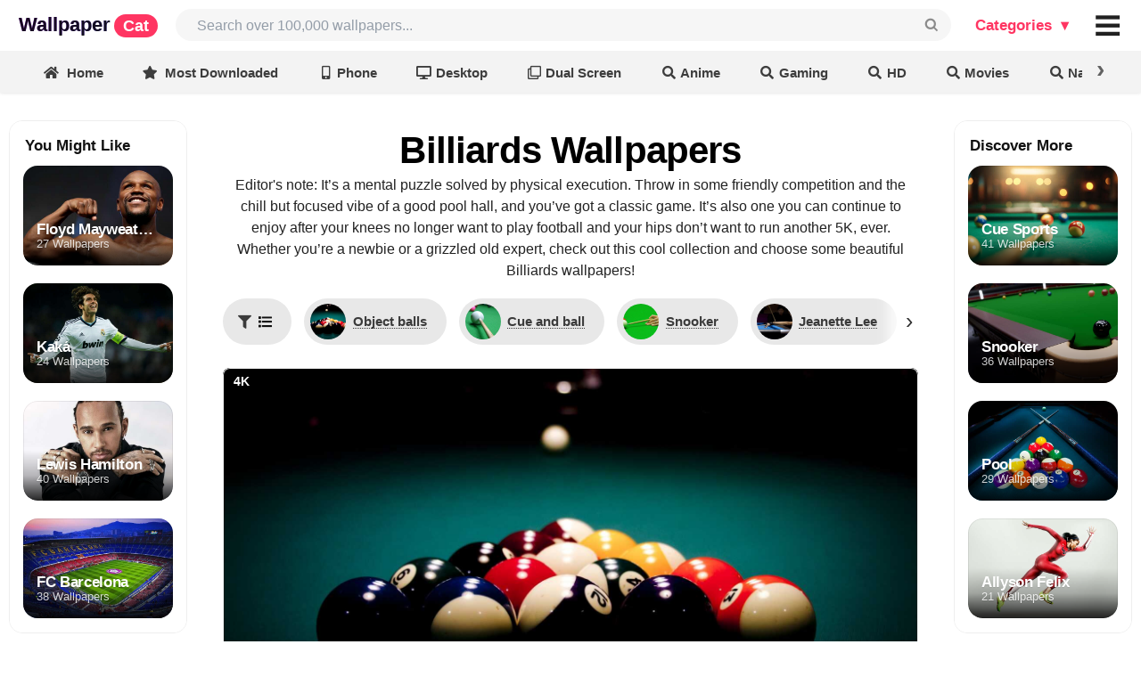

--- FILE ---
content_type: text/html; charset=UTF-8
request_url: https://wallpapercat.com/billiards-wallpapers
body_size: 49818
content:
<!DOCTYPE html>
<html lang="en">
<head>
    <meta charset="utf-8">
    <meta name="viewport" content="width=device-width, initial-scale=1.0, minimal-ui, maximum-scale=1.0">

    <link rel="canonical" hreflang="en" href="https://wallpapercat.com/billiards-wallpapers">
    
    
    <title>Billiards Wallpapers (48 images) - WallpaperCat</title>
    <meta name="description" content="Download the best Billiards Wallpapers, all available in ✓ 4K and ✓ Full HD: Object balls, Cue and ball, Snooker, Jeanette Lee, Rack, Pocket and ball... and other images.">
            <style>.main_menu{position:fixed;top:0;left:0;right:auto;bottom:auto;z-index:3001;margin:0;width:100%;display:grid;grid-template-columns:minmax(auto,2200px);justify-content:center;background:#fff}.main_menu .w{display:grid;grid-template-columns:max-content auto max-content max-content;padding-top:10px;padding-bottom:10px}.main_menu .w>div{margin:0;display:grid;align-content:center;align-items:baseline;grid-auto-flow:column}.main_menu .w>.place{min-width:8px}.main_menu a.logo{font-family:Arial;letter-spacing:0;font-weight:700;font-style:normal;font-size:22px;line-height:1;padding-left:21px;animation:bganimate 3s linear infinite alternate-reverse;animation-play-state:paused;background:linear-gradient(135deg,#fa00ff,#00e0ff 50%,#fa00ff);-webkit-background-clip:text;background-clip:text;background-size:500%}.main_menu a.logo:hover{animation-play-state:unset;color:#0000!important}.main_menu a.logo .custom{font-family:Helvetica,"Helvetica Neue",Arial,Helvetica,sans-serif;letter-spacing:0;font-size:18px;color:#fff;background-color:#ff3562;padding:3px 10px;border-radius:30px;margin-left:4px}.main_menu .user_likes>.button{background:transparent;font-size:16px;color:rgba(0,0,0,.87)}.main_menu .user_likes>.button:hover,.main_menu i#collection_popup:hover,.main_menu i#collection_popup_2:hover{background:#F1F1F1;border-radius:8px}.main_menu .user_likes>.button i.icon{margin:0}@keyframes bganimate{0%{background-position:100% 0}100%{background-position:12% 100%}}.main_menu .search{padding-right:13px;padding-left:20px}.main_menu .bar{font-size:20px;padding-right:11px;grid-auto-flow:column;align-content:center}@charset "UTF-8";*,:after,:before{box-sizing:inherit}html{box-sizing:border-box;scroll-padding-top:10vw}input[type=text],input[type=email],input[type=search],input[type=password]{-webkit-appearance:none;-moz-appearance:none}::-webkit-selection{background-color:#cce2ff;color:rgba(0,0,0,.87)}input::-webkit-selection{background-color:hsla(0,0%,39.2%,.4);color:rgba(0,0,0,.87)}html{overflow:auto;height:auto!important}html,body{background-color:#fff;height:auto;min-height:100%!important;margin:0;padding:0}.pusher{padding-top:57px}.ui.button{cursor:pointer;display:inline-block;min-height:1em;outline:0;border:none;vertical-align:baseline;background:#e0e1e2;color:rgba(0,0,0,.6);margin:0 .25em 0 0;padding:.78571429em 1.5em;text-transform:none;text-shadow:none;font-weight:700;line-height:1em;font-style:normal;text-align:center;text-decoration:none;border-radius:.28571429rem;-webkit-user-select:none;-moz-user-select:none;-ms-user-select:none;user-select:none;-webkit-transition:opacity .1s ease,background-color .1s ease,color .1s ease,box-shadow .1s ease,background .1s ease;transition:opacity .1s ease,background-color .1s ease,color .1s ease,box-shadow .1s ease,background .1s ease;will-change:inherit;-webkit-tap-highlight-color:transparent}.ui.button{box-shadow:inset 0 0 0 1px transparent,inset 0 0 0 0 rgba(34,36,38,.15)}.ui.button>.icon:not(.button){height:.85714286em;opacity:.8;margin:0 .42857143em 0 -.21428571em;-webkit-transition:opacity .1s ease;transition:opacity .1s ease;vertical-align:unset;color:unset}.ui[class*="right floated"].button{float:right;margin-right:0;margin-left:.25em}.ui.button{font-size:1rem}.ui.big.button{font-size:1.28571429rem}.ui.icon.button{padding:.78571429em}.ui.icon.button>.icon{opacity:.9;margin:0!important;vertical-align:top}.ui.basic.button{background:0 0!important;color:rgba(0,0,0,.6)!important;font-weight:400;border-radius:.28571429rem;text-transform:none;text-shadow:none!important;box-shadow:inset 0 0 0 1px rgba(34,36,38,.15)}.ui.blue.button{background-color:#2185d0;color:#fff;text-shadow:none;background-image:none}.ui.blue.button{box-shadow:inset 0 0 0 0 rgba(34,36,38,.15)}@font-face{font-display:swap;src:url(/fonts/icons.eot?a0369ea57eb6d3843d6474c035111f29);src:url(/fonts/icons.eot?a0369ea57eb6d3843d6474c035111f29?#iefix) format("embedded-opentype"),url(/fonts/icons.woff2?b15db15f746f29ffa02638cb455b8ec0) format("woff2"),url(/fonts/icons.woff?bea989e82b07e9687c26fc58a4805021) format("woff"),url(/fonts/icons.ttf?1ab236ed440ee51810c56bd16628aef0) format("truetype"),url(/fonts/icons.svg?ec763292e583294612f124c0b0def500#icons) format("svg");font-style:normal;font-weight:400;font-variant:normal;text-decoration:inherit;text-transform:none}i.icon{display:inline-block;opacity:1;margin:0 .25rem 0 0;width:1.18em;height:1em;font-style:normal;font-family:'Icons';font-weight:400;text-decoration:inherit;text-align:center;speak:none;-moz-osx-font-smoothing:grayscale;-webkit-font-smoothing:antialiased;-webkit-backface-visibility:hidden;backface-visibility:hidden}i.icon:before{background:0 0!important}i.icon{font-size:1em}i.icon.angle.up:before{content:"\F106"}i.icon.heart:before{content:"\F004"}i.icon.search:before{content:"\F002"}i.icon.share:before{content:"\F064"}i.icon.share.square:before{content:"\F14D"}i.icon.square:before{content:"\F0C8"}@font-face{font-display:swap;src:url(/fonts/outline-icons.eot?261d666b0147c6c5cda07265f98b8f8c);src:url(/fonts/outline-icons.eot?261d666b0147c6c5cda07265f98b8f8c?#iefix) format("embedded-opentype"),url(/fonts/outline-icons.woff2?c20b5b7362d8d7bb7eddf94344ace33e) format("woff2"),url(/fonts/outline-icons.woff?f89ea91ecd1ca2db7e09baa2c4b156d1) format("woff"),url(/fonts/outline-icons.ttf?db78b9359171f24936b16d84f63af378) format("truetype"),url(/fonts/outline-icons.svg?89ffa3aba80d30ee0a9371b25c968bbb#icons) format("svg");font-style:normal;font-weight:400;font-variant:normal;text-decoration:inherit;text-transform:none}i.icon.heart.outline:before{content:"\F004"}i.icon.share.square.outline:before{content:"\F14D"}i.icon.square.outline:before{content:"\F0C8"}.ui.input{position:relative;font-weight:400;font-style:normal;display:-ms-inline-flexbox;display:-webkit-inline-box;display:-webkit-inline-flex;display:inline-flex;color:rgba(0,0,0,.87)}.ui.input>input{margin:0;max-width:100%;-ms-flex:1 0 auto;-webkit-box-flex:1;-webkit-flex:1 0 auto;flex:1 0 auto;outline:0;-webkit-tap-highlight-color:rgba(255,255,255,0);text-align:left;line-height:1.21428571em;font-size:inherit;padding:.67857143em 1em;background:#fff;border:1px solid rgba(34,36,38,.15);color:rgba(0,0,0,.87);border-radius:.28571429rem;-webkit-transition:box-shadow .1s ease,border-color .1s ease;transition:box-shadow .1s ease,border-color .1s ease;box-shadow:none}.ui.input>input::-webkit-input-placeholder{color:rgba(0,26,52,.4)}.ui.input>input::-moz-placeholder{color:rgba(0,26,52,.4)}.ui.input>input:-ms-input-placeholder{color:rgba(0,26,52,.4)}.ui.icon.input>input{padding-right:2.67142857em!important}.ui.input{font-size:1em}.ui.list{list-style-type:none;margin:1em 0;padding:0}.ui.list:first-child{margin-top:0;padding-top:0}.ui.list:last-child{margin-bottom:0;padding-bottom:0}.ui.list>.item{display:list-item;table-layout:fixed;list-style-type:none;list-style-position:outside;padding:.21428571em 0;line-height:1.14285714em}.ui.list>.item:after{content:"";display:block;height:0;clear:both;visibility:hidden}.ui.list>.item:first-child{padding-top:0}.ui.list>.item:last-child{padding-bottom:0}.ui.list>.item>i.icon{display:table-cell;margin:0;padding-top:0;padding-right:.28571429em;vertical-align:top;-webkit-transition:color .1s ease;transition:color .1s ease}.ui.list>.item>.content{line-height:1.14285714em}.ui.list>.item>.icon+.content{display:table-cell;width:100%;padding:0 0 0 .5em;vertical-align:top}.ui.list>.item a{cursor:pointer}.ui.list>a.item{cursor:pointer;color:#005bff}.ui.menu .ui.list>.item{display:list-item;table-layout:fixed;background-color:rgba(0,0,0,0);list-style-type:none;list-style-position:outside;padding:.21428571em 0;line-height:1.14285714em}.ui.menu .ui.list>.item:before{border:none;background:0 0}.ui.link.list .item,.ui.link.list .item a:not(.ui),.ui.link.list a.item{color:rgba(0,0,0,.4);-webkit-transition:color .1s ease;transition:color .1s ease}.ui.list{font-size:1em}.ui.menu{display:-ms-flexbox;display:-webkit-box;display:-webkit-flex;display:flex;margin:1rem 0;background:#fff;font-weight:400;border:1px solid rgba(34,36,38,.15);box-shadow:0 0;border-radius:.28571429rem;min-height:2.85714286em}.ui.menu:after{content:"";display:block;height:0;clear:both;visibility:hidden}.ui.menu:first-child{margin-top:0}.ui.menu .menu{margin:0}.ui.menu .item{position:relative;vertical-align:middle;line-height:1;text-decoration:none;-webkit-tap-highlight-color:transparent;-ms-flex:0 0 auto;-webkit-box-flex:0;-webkit-flex:0 0 auto;flex:0 0 auto;-webkit-user-select:none;-moz-user-select:none;-ms-user-select:none;user-select:none;background:0 0;padding:.92857143em 1.14285714em;text-transform:none;color:rgba(0,0,0,.87);font-weight:400;-webkit-transition:background .1s ease,box-shadow .1s ease,color .1s ease;transition:background .1s ease,box-shadow .1s ease,color .1s ease}.ui.menu>.item:first-child{border-radius:.28571429rem 0 0 .28571429rem}.ui.menu .item:before{position:absolute;content:"";top:0;right:0;height:100%;width:1px;background:rgba(34,36,38,.1)}.ui.menu .item>i.icon{opacity:.9;float:none;margin:0 .35714286em 0 0}.ui.menu .header.item,.ui.vertical.menu .header.item{margin:0;background:0 0;text-transform:none;font-weight:400}.ui.vertical.menu .item>.header:not(.ui){margin:0 0 .5em;font-size:1em;font-weight:700}.ui.menu .list .item:before{background:0 0!important}.ui.vertical.sidebar.menu>.item:first-child:before{display:block!important}.ui.vertical.sidebar.menu>.item:before{top:auto;bottom:0}.ui.vertical.menu{display:block;-ms-flex-direction:column;-webkit-box-orient:vertical;-webkit-box-direction:normal;-webkit-flex-direction:column;flex-direction:column;background:#fff;box-shadow:0 0}.ui.vertical.menu .item{display:block;background:0 0;border-top:none;border-right:none}.ui.vertical.menu>.item:first-child{border-radius:.28571429rem .28571429rem 0 0}.ui.vertical.menu>.item:last-child{border-radius:0 0 .28571429rem .28571429rem}.ui.vertical.menu .item>i.icon{width:1.18em;float:left;margin:0 6px 0 -4px}.ui.vertical.menu .item:before{position:absolute;content:"";top:0;left:0;width:100%;height:1px;background:rgba(34,36,38,.1)}.ui.vertical.menu .item:first-child:before{display:none!important}.ui.vertical.menu .item>.menu{margin:.5em -1.14285714em 0}.ui.vertical.menu .menu .item{background:0 0;padding:.5em 1.33333333em;font-size:.85714286em;color:rgba(0,0,0,.5)}.ui.vertical.menu .menu .item:before{display:none}.ui.inverted.menu{border:0 solid transparent;background:#1b1c1d;box-shadow:none}.ui.inverted.menu .item{background:0 0;color:hsla(0,0%,100%,.9)}.ui.inverted.menu .item:before,.ui.vertical.inverted.menu .item:before{background:hsla(0,0%,100%,.08)}.ui.vertical.inverted.menu .menu .item,.ui.vertical.inverted.menu .menu .item a:not(.ui){color:hsla(0,0%,100%,.5)}.ui.inverted.menu .header.item{margin:0;background:0 0;box-shadow:none}.ui.menu{font-size:1rem}.ui.vertical.menu{width:15rem}.ui.sidebar{position:fixed;top:0;left:0;-webkit-transition:none;transition:none;will-change:transform;-webkit-transform:translateZ(0);transform:translateZ(0);visibility:hidden;-webkit-overflow-scrolling:touch;height:100%!important;max-height:100%;border-radius:0!important;margin:0!important;overflow-y:auto!important;z-index:102}.ui.sidebar,.ui.sidebar>*{-webkit-backface-visibility:hidden;backface-visibility:hidden}.ui.right.sidebar{right:0!important;left:auto!important;-webkit-transform:translate3d(100%,0,0);transform:translate3d(100%,0,0)}.ui.sidebar.menu .item{border-radius:0!important}.ui.right.sidebar{width:268px}.ui.menu{font-size:1rem}.ui.vertical.menu{width:15rem}.accordion a{color:#005bff}img{text-indent:100%;white-space:nowrap;overflow:hidden;background-color:transparent}.search input#search_input{background-color:#F6F6F6;color:rgba(0,0,0,.87);border:0;font-family:Inter,sans-serif;font-size:16px;border-radius:2em;padding-left:1.5em}p{font-size:17px}.color_white{color:#fff!important}.color_black{color:rgba(0,0,0,.87)!important}.flexbox{display:-webkit-box;display:-webkit-flex;display:-ms-flexbox;display:flex;width:100%}.flexbox.column{-webkit-flex-direction:column;-webkit-box-orient:vertical;-webkit-box-direction:normal;-ms-flex-direction:column;flex-direction:column}.flexbox.align-items-center{align-items:center}.flexbox.content-center{justify-content:center}.link.list.popular_searches{margin:0}.link.list.popular_searches .item{padding:0}.link.list.popular_searches .item a.item{font-size:13px;padding:0}.link.list.popular_searches .item>i.icon{float:left;margin:0}.image_cap{left:0;width:150px}.image_cap{text-align:left;position:absolute;background-color:rgba(0,0,0,.5)!important;padding:8px;bottom:0;line-height:1;white-space:nowrap;overflow:hidden;text-overflow:ellipsis;color:#f5f5f5}.download_button{margin-right:0!important;font-weight:600!important}.ui.blue.button{background-color:#005bff!important;color:#fff!important}.link.list a.item.category_sidebar{font-size:16px!important;padding-left:18px!important}.link.list a.item.category_sidebar.v2{font-size:12px!important;padding-left:18px!important}.accordion .title{cursor:pointer}.accordion .menu{display:none}.ui.icon.button>.icon{opacity:1;margin:0!important;vertical-align:top}body{color:rgba(0,0,0,.87);line-height:1.5;font-size:14px}img{text-indent:100%;white-space:nowrap;overflow:hidden}.color_white{color:#fff!important}.color_black{color:rgba(0,0,0,.87)!important}.flexbox{display:-webkit-box;display:-webkit-flex;display:-ms-flexbox;display:flex;width:100%}.flexbox.column{-webkit-flex-direction:column;-webkit-box-orient:vertical;-webkit-box-direction:normal;-ms-flex-direction:column;flex-direction:column}.plhldr,img:not(.noplhldr){position:static;overflow:hidden;-webkit-animation:placeholderShimmer 2s linear;animation:placeholderShimmer 2s linear;-webkit-animation-iteration-count:infinite;animation-iteration-count:infinite;background-color:#FFF;background-image:-webkit-gradient(linear,left top,right top,color-stop(0,rgba(0,0,0,.08)),color-stop(15%,rgba(0,0,0,.15)),color-stop(30%,rgba(0,0,0,.08)));background-image:-webkit-linear-gradient(left,rgba(0,0,0,.08) 0,rgba(0,0,0,.15) 15%,rgba(0,0,0,.08) 30%);background-image:linear-gradient(to right,rgba(0,0,0,.08) 0,rgba(0,0,0,.15) 15%,rgba(0,0,0,.08) 30%);background-size:1200px 100%;max-width:30rem}@-webkit-keyframes placeholderShimmer{0%{background-position:-1200px 0}100%{background-position:1200px 0}}@keyframes placeholderShimmer{0%{background-position:-1200px 0}100%{background-position:1200px 0}}.image_cap{left:0;width:150px}.image_cap{text-align:left;position:absolute;background-color:rgba(0,0,0,.5)!important;padding:8px;bottom:0;line-height:1;white-space:nowrap;overflow:hidden;text-overflow:ellipsis;color:#f5f5f5}.download_button{margin-right:0!important}.blue.button{background-color:#157efb!important;color:beige!important}.link.list a.item.category_sidebar{font-size:16px!important;padding-left:18px!important}.link.list a.item.category_sidebar.v2{font-size:12px!important;padding-left:18px!important}.accordion .title{cursor:pointer}.accordion .menu{display:none}h1{color:#000;font-weight:100}h1{font-size:42px;margin:0}.h3_like_size{font-size:17px!important}.ui.icon.button>.icon{opacity:1;margin:0!important;vertical-align:top}body{margin:0;font-family:Inter,sans-serif;line-height:1.5;font-size:14px;color:rgba(0,0,0,.87)}a{text-decoration:none;color:#005bff}h1,h2,h3,h4,h5,._h2,.h,.logo{font-family:Inter,sans-serif;font-weight:700;letter-spacing:-.02em}h1{font-size:42px;font-family:Inter,sans-serif}.h3_like_size{font-size:16px!important}._h2{font-size:26px}._h2._size3{font-size:30px}.min.__cover_wrapp{margin:0 10px 0 0;display:inline-block;position:relative;box-shadow:0 0 0 2px white,0 0 0 4px #005bff;background-color:slategrey;border-radius:500rem;width:24px;height:24px}.min.__cover_wrapp .__cover_inn{position:absolute;top:0;right:0;bottom:0;left:0;overflow:hidden;border-radius:inherit;background-size:cover;background-position:center center;display:flex;flex-wrap:nowrap;align-content:center;justify-content:center;align-items:center;background-color:whitesmoke}.min.__cover_wrapp .__cover_inn a{display:contents}.min.__cover_wrapp .__cover_inn .icon{margin:0}.min.__cover_wrapp .__cover_inn img{object-fit:cover;width:100%;height:100%}.min.__cover_wrapp .__cover_inn img:hover{cursor:pointer}.categories_menu_web.ui.popup:before{background:#fff;box-shadow:-1px -1px 0 0 #e1e1e1!important}.categories_menu_web.ui.popup{background:#fff;border-radius:.58571429rem;padding:10px 10px;border:none;display:none}.categories_menu_web.ui.popup>div{display:grid;grid-auto-flow:column;grid-column-gap:20px}.categories_menu_web.ui.popup>div.top_col{border-bottom:solid #0000000f 1px;padding-bottom:10px;margin-bottom:20px}.categories_menu_web.ui.popup>div.top_col .list a.item{font-weight:700;color:#000}.categories_menu_web.ui.popup .list a.item{font-size:17px;line-height:1;color:#555;text-align:left;padding:6px 10px 4px;border-radius:.2rem;white-space:nowrap;font-weight:400}.categories_menu_web.ui.popup .list a.item:hover{background-color:#F1F1F1}.categories_menu_web.ui.popup .ui.grid>.column:not(.row){padding:10px 10px}.categories_menu_web.plus.ui.popup:before{background:#fff;box-shadow:-1px -1px 0 0 #e1e1e1!important}.categories_menu_web.plus.ui.popup{background:#fff;border-radius:16px;padding:20px 20px;border:none;display:none}.categories_menu_web.plus.ui.popup .main_cols{display:grid;grid-auto-flow:column;grid-column-gap:20px}.categories_menu_web.plus.ui.popup .main_cols>.col:not(:first-child){padding-left:20px}.categories_menu_web.plus.ui.popup .main_cols>.col{display:flex;flex-direction:column}.categories_menu_web.plus.ui.popup .main_cols>.col>div.top_col{border-bottom:solid #0000000f 1px;padding-bottom:10px;margin-bottom:20px}.categories_menu_web.plus.ui.popup .main_cols>.col>div{display:grid;grid-auto-flow:column;grid-column-gap:20px}.categories_menu_web.plus.ui.popup .main_cols>.col>div.top_col .list a.item{font-weight:700;color:#000}.categories_menu_web.plus.ui.popup .main_cols>.col>div.top_col .list .item{font-weight:700;color:#ff3562;padding:6px 10px 4px;line-height:1;white-space:nowrap;font-size:18px;display:flex}.categories_menu_web.plus.ui.popup .top_col .list .item .icon{margin-right:4px}.categories_menu_web.plus.ui.popup .list .item .icon{margin-right:0;padding-left:0;display:inline-block;min-width:10px}.categories_menu_web.plus.ui.popup .list a.item{font-size:17px;line-height:1;color:#555;text-align:left;padding:8px 10px 5px;border-radius:.2rem;white-space:nowrap;font-weight:400;overflow:hidden;white-space:nowrap;text-overflow:ellipsis;max-width:167px}.categories_menu_web.plus.ui.popup .list.featured a.item{max-width:240px;padding:8px 10px 5px}.categories_menu_web.plus.ui.popup .list.featured a.item .icon{margin-right:10px;color:#ff3562}.categories_menu_web.plus.ui.popup .list a.item:hover{background-color:#F1F1F1;border-radius:16px}.categories_menu_web.plus.ui.popup .ui.grid>.column:not(.row){padding:10px 10px}.main_menu .default_link{display:block;font-weight:700;color:#111;line-height:1;margin-right:2px;cursor:pointer;font-size:17px;font-style:normal;padding:.5833em .833em}.main_menu .default_link.plus{color:#ff3562}.main_menu .input{height:36px;font-size:14px}.main_menu .icon.input>i.custom_icon{position:absolute}.main_menu .input>input{width:0px!important;display:flex}.ui.label:first-child,button.label:first-child{margin-left:0}.ui.label{display:inline-flex;justify-content:center;align-content:center;align-items:center;margin:0 7px;line-height:1;vertical-align:baseline;background-color:#E8E8E8;background-image:none;padding:.5833em .833em;color:rgba(0,0,0,.6);text-transform:none;font-weight:700;border:0 solid transparent;border-radius:.28571429rem;transition:background .1s ease}.toolbar-wrapper{position:fixed;top:54px;left:0;right:0;z-index:3000}.toolbar-wrapper{opacity:1;transition:opacity 150ms ease-in-out}.toolbar-wrapper.slowhide{opacity:0}.toolbar-wrapper .toolbar-view{display:grid;grid-template-columns:1fr;overflow-x:scroll;overflow-y:hidden;scrollbar-width:none;-ms-overflow-style:none;white-space:nowrap;justify-items:center;align-items:center;box-shadow:0 0 4px 0 rgba(0,0,0,.15);position:relative;-webkit-backdrop-filter:saturate(180%) blur(20px);backdrop-filter:saturate(180%) blur(20px);background-color:rgba(235,235,235,.6)}.toolbar-wrapper .toolbar_filters_wrapper{font-size:16px}.toolbar-wrapper .toolbar_related_wrapper,.toolbar-wrapper .toolbar_filters_wrapper{display:inline-flex;align-items:baseline}.toolbar-wrapper .text{display:flex}.toolbar-wrapper .text{display:flex}.toolbar-wrapper .ui.label .spot{font-size:13px;padding:3px 8px;border-radius:30px;box-shadow:inset 0 0 0 1px rgba(0,0,0,.07)}.toolbar-wrapper .ui.label.active .spot{box-shadow:none;padding:2px;color:#bbb}.toolbar-wrapper a.label,.toolbar-wrapper button.label{font-size:.81em;margin-top:13px;margin-bottom:10px;margin-left:7px;margin-right:7px;border-radius:1em;padding:.5em 1em;background-color:rgba(0,0,0,0);color:rgba(0,0,0,.75)}.toolbar-wrapper a.ui.label:last-child,.toolbar-wrapper button.ui.label:last-child{margin-right:0em}.toolbar-wrapper .label.related_buttons{height:3.4em;width:10em;padding:0 10px;background-position:center center;color:#fff;background-size:cover;text-shadow:1px 1px 2px rgba(0,0,0,.5);border-radius:10px;box-shadow:0 0 0 0 white,0 0 0 0 #6091e4}.toolbar-wrapper .label_text{white-space:nowrap;overflow:visible;text-overflow:ellipsis}.toolbar-wrapper .label.left_divider{margin-left:20px}.toolbar-wrapper .divider_vert{width:1px;height:22px;align-self:center;display:block;border-right:1px solid rgba(0,0,0,.16);margin-right:15px}.toolbar-wrapper a.label:hover,.toolbar-wrapper button.label:hover{cursor:pointer;background:#dcdbdb}.toolbar-wrapper a.label.active,.toolbar-wrapper button.label.active{background-color:#222!important;color:white!important}.ui.active.label.active:before{background-color:transparent}.toolbar-wrapper .filters_header{font-size:12px;align-self:center;font-weight:600;margin-right:7px;white-space:nowrap}.toolbar-wrapper .toobar_related_count{margin-left:1em;font-size:.8em}.ui.label .label_text{white-space:nowrap}.ui.label>img{margin-right:5px}i.custom_icon{width:100%;cursor:pointer;position:relative;display:inline-block;font-family:monospace!important;font-style:normal;line-height:1;text-align:center;font-size:1em;top:0;right:0;margin:0;height:100%;width:2.67142857em;opacity:.5;transition:opacity .3s ease}i.custom_icon.black{opacity:1}i.custom_icon:hover{opacity:1!important}input{font-size:inherit;font-family:inherit}.main_menu i.isearch_icon::after{transform:rotate(270deg);content:'⌕';font-style:normal;font-size:34px;right:10px;position:absolute;text-align:center;top:50%;margin-top:-.5em}i.arrow_up_icon{position:relative}i.arrow_up_icon::after{transform:rotate(0deg);content:'↑';font-style:normal;font-size:17px;left:21px;position:absolute;text-align:center;bottom:-4px}.main_menu i.bars_icon::after{transform:rotate(0deg);content:'≡';font-style:normal;font-size:52px;left:0;position:absolute;text-align:center;top:50%;width:100%;margin-top:-.53em}.show_after_load{display:none}.color_gray{color:#888}.collection_thumb_vertical .border{position:absolute;top:0;left:0;right:0;bottom:0;box-shadow:inset 0 0 0 1px rgba(0,0,0,.07);border-radius:12px}.collection_thumb_vertical ._thumb{position:relative;border-radius:12px;overflow:hidden}.collection_thumb_vertical ._thumb .cap_shadow{position:absolute;width:100%;height:100%;border-radius:12px;background:-webkit-linear-gradient(rgba(0,0,0,0),rgba(0,0,0,0),rgba(0,0,0,0),rgba(0,0,0,.25),rgba(0,0,0,.85));background:linear-gradient(rgba(0,0,0,0),rgba(0,0,0,0),rgba(0,0,0,0),rgba(0,0,0,.25),rgba(0,0,0,.85))}.collection_thumb_vertical ._thumb .cap_shadow .caption{display:grid;position:absolute;padding:0 15px 15px;background-size:cover;background-repeat:no-repeat;width:100%;height:40%;bottom:0;overflow:hidden;white-space:nowrap;text-overflow:ellipsis;text-align:left;-webkit-align-content:end;-ms-flex-line-pack:end;align-content:end;-webkit-box-align:end;-webkit-align-items:end;-ms-flex-align:end;align-items:end;border-radius:inherit}.collection_thumb_vertical ._thumb .cap_shadow .caption .flex_item{overflow:hidden;white-space:nowrap;text-overflow:ellipsis;margin-bottom:-3px}.collection_thumb_vertical ._thumb .cap_shadow .caption .t{font-size:12px;text-shadow:0 1px 1px rgba(0,0,0,.15);opacity:.8}.collection_thumb_vertical ._thumb .cap_shadow .caption .h{font-size:20px;font-weight:700;line-height:1;display:inline;text-shadow:0 1px 1px rgba(0,0,0,.1);white-space:nowrap}.collection_thumb_vertical .like_icon{color:#fff;vertical-align:middle;position:relative;bottom:1px}.collection_thumb_vertical .like_icon.pad{padding-left:4px}.collection_thumb_vertical .like_icon i{margin:0}.collection_thumb_vertical .h{font-weight:700;line-height:1;display:inline}.collection_thumb_vertical img{display:-webkit-box;display:-webkit-flex;display:-ms-flexbox;display:flex;object-fit:cover;aspect-ratio:1/2;width:100%;height:auto}.collection_thumb_vertical .image_cap_right{bottom:0;right:0;position:absolute;border-radius:0 0 12px 0;height:30px}.collection_thumb_vertical .image_cap_left_bottom{border-radius:0 0 0 12px;height:30px;white-space:nowrap;width:85px;text-overflow:clip}.collection_thumb_vertical .image_cap_left_top{top:8px;left:8px;position:absolute;display:-webkit-box;display:-webkit-flex;display:-ms-flexbox;display:flex;-webkit-box-orient:vertical;-webkit-box-direction:normal;-webkit-flex-direction:column;-ms-flex-direction:column;flex-direction:column;-webkit-align-content:flex-start;-ms-flex-line-pack:start;align-content:flex-start;-webkit-box-pack:start;-webkit-justify-content:flex-start;-ms-flex-pack:start;justify-content:flex-start;-webkit-box-align:start;-webkit-align-items:flex-start;-ms-flex-align:start;align-items:flex-start}.collection_thumb_vertical .image_cap_left_top .cap_bage{padding:4px 8px;border-radius:9px;margin-bottom:4px;margin-right:8px;font-size:.93em;box-shadow:inset 0 0 4px 0 rgba(0,0,0,.0784313725)}.collection_thumb_vertical .cap_bage._best{background-color:rgba(249,249,249,.5);font-weight:700}.collection_thumb_vertical .cap_bage._4k{background-color:rgba(0,0,0,.2);box-shadow:inset 0 0 0 1px rgb(0 0 0 / 7%);font-weight:700}.collection_thumb_vertical ._info{margin-top:.4em;display:-webkit-box;display:-webkit-flex;display:-ms-flexbox;display:flex;-webkit-box-orient:horizontal;-webkit-box-direction:normal;-webkit-flex-direction:row;-ms-flex-direction:row;flex-direction:row;-webkit-flex-wrap:nowrap;-ms-flex-wrap:nowrap;flex-wrap:nowrap;-webkit-box-align:baseline;-webkit-align-items:baseline;-ms-flex-align:baseline;align-items:baseline;-webkit-box-pack:center;-webkit-justify-content:center;-ms-flex-pack:center;justify-content:center}.collection_thumb_vertical ._info>.__info_collection{overflow:hidden;white-space:nowrap;text-overflow:ellipsis;font-size:.93em}.collection_thumb_vertical ._info>.__info_collection>a,.collection_thumb_vertical ._info>.__info_collection span{color:rgba(0,0,0,.87);font-family:system-ui,serif;font-weight:700;letter-spacing:-.02em;overflow:hidden;white-space:nowrap;text-overflow:ellipsis}.collection_thumb_vertical ._info>.__info_collection>a:after{content:"\203A";display:inline;margin-left:4px}.collection_thumb_vertical ._info>.__info_resolution{margin-right:5px;font-size:.9em;color:#808a9d}.collection_thumb_vertical ._info .button{font-size:14px;border-radius:10px}.collection_thumb_vertical ._info ._info__left_buttons{width:100%}.collection_thumb_vertical ._info ._info__left_buttons .button{margin:0 .35em 0 0;box-shadow:0 0 8px 0 rgba(0,0,0,.13)}.collection_thumb_vertical ._info ._info__left_buttons .button.basic_main{background:white!important;color:rgb(0,0,0)!important;text-shadow:none!important}.collection_thumb_vertical ._info ._info__right_buttons{-webkit-flex-shrink:0;-ms-flex-negative:0;flex-shrink:0;text-align:end;-webkit-align-self:center;-ms-flex-item-align:center;align-self:center}.collection_thumb_vertical ._info ._info__right_buttons .button{box-shadow:0 0 8px 0 rgba(0,0,0,.13)}.collection_thumb_vertical ._info ._info__right_buttons .button.basic_main{background:white!important;color:rgb(0,0,0)!important;text-shadow:none!important}.collection_thumb_vertical ._info_v3{margin-top:.4em}.collection_thumb_vertical ._info_v3 .button{font-size:14px;border-radius:10px}.collection_thumb_vertical ._info_v3 ._info__left_buttons{width:100%}.collection_thumb_vertical ._info_v3 ._info__left_buttons .button{margin:0 .35em 0 0;box-shadow:0 0 8px 0 rgba(0,0,0,.13)}.collection_thumb_vertical ._info_v3 ._info__left_buttons .button.basic_main{background:white!important;color:rgb(0,0,0)!important;text-shadow:none!important}.collection_thumb_vertical ._info_v3 ._info__right_buttons{-webkit-flex-shrink:0;-ms-flex-negative:0;flex-shrink:0;text-align:end;-webkit-align-self:center;-ms-flex-item-align:center;align-self:center}.collection_thumb_vertical ._info_v3 ._info__right_buttons .button{box-shadow:0 0 8px 0 rgba(0,0,0,.13)}.collection_thumb_vertical ._info_v3 ._info__right_buttons .button.basic_main{background:white!important;color:rgb(0,0,0)!important;text-shadow:none!important}.collection_thumb_vertical ._info_v3>.__info_collection{overflow:hidden;white-space:nowrap;text-overflow:ellipsis}.collection_thumb_vertical ._info_v3>.__info_collection .__title,.collection_thumb_vertical ._info_v3>.__info_collection>a,.collection_thumb_vertical ._info_v3>.__info_collection span{color:rgba(0,0,0,.87);font-family:system-ui,serif;font-weight:700;letter-spacing:-.02em;overflow:hidden;white-space:nowrap;text-overflow:ellipsis}.collection_thumb_vertical ._info_v3>.__info_collection .__title:after,.collection_thumb_vertical ._info_v3>.__info_collection a:after{content:"\203A";display:inline;margin-left:4px}.collection_thumb_vertical ._info_v3>.__info_collection .count{margin-left:5px;font-weight:400;font-size:12px;line-height:1.1;position:relative;top:1px}.collection_thumb_vertical ._info_v3>.__info_resolution{font-size:.9em;color:#808a9d}.collection_thumb_horizontal .border{position:absolute;top:0;left:0;right:0;bottom:0;box-shadow:inset 0 0 0 1px rgba(0,0,0,.07);border-radius:16px}.collection_thumb_horizontal .cap{padding:9px 10px 7px;position:absolute;background-color:rgba(0,0,0,.06);width:100%;height:100%;border-radius:16px}.collection_thumb_horizontal .cap .flex_item{-webkit-align-self:stretch;-ms-flex-item-align:stretch;align-self:stretch;display:-webkit-box;display:-webkit-flex;display:-ms-flexbox;display:flex;padding-bottom:5px}.collection_thumb_horizontal .cap ._title{background-color:rgba(0,0,0,.45);font-weight:700;overflow:hidden;white-space:nowrap;text-overflow:ellipsis;font-size:1em;line-height:1.2;display:block;padding:2px 7px;border-radius:7px}.collection_thumb_horizontal .like_icon{color:#fff;vertical-align:middle;position:relative;bottom:1px}.collection_thumb_horizontal .like_icon.pad{padding-left:4px}.collection_thumb_horizontal .like_icon i{margin:0}.collection_thumb_horizontal .h{font-weight:700;line-height:1;display:inline}.collection_thumb_horizontal img{display:-webkit-box;display:-webkit-flex;display:-ms-flexbox;display:flex;object-fit:cover;aspect-ratio:3/2;width:100%;height:auto;border-radius:16px}.collection_thumb_horizontal .image_cap_right{bottom:0;right:0;position:absolute;border-radius:0 0 12px 0;height:30px}.collection_thumb_horizontal .image_cap_left_bottom{border-radius:0 0 0 12px;height:30px;white-space:nowrap;width:85px;text-overflow:clip}.collection_thumb_horizontal .image_cap_left_top{top:8px;left:8px;position:absolute;display:-webkit-box;display:-webkit-flex;display:-ms-flexbox;display:flex;-webkit-box-orient:vertical;-webkit-box-direction:normal;-webkit-flex-direction:column;-ms-flex-direction:column;flex-direction:column;-webkit-align-content:flex-start;-ms-flex-line-pack:start;align-content:flex-start;-webkit-box-pack:start;-webkit-justify-content:flex-start;-ms-flex-pack:start;justify-content:flex-start;-webkit-box-align:start;-webkit-align-items:flex-start;-ms-flex-align:start;align-items:flex-start}.collection_thumb_horizontal .image_cap_left_top .cap_bage{padding:4px 8px;border-radius:9px;margin-bottom:4px;margin-right:8px;font-size:.93em}.collection_thumb_horizontal .cap_bage._4k{background-color:rgba(0,0,0,.2);box-shadow:inset 0 0 0 1px rgb(0 0 0 / 7%);font-weight:700}.collection_thumb_horizontal .cap_bage._best{background-color:rgba(249,249,249,.5);font-weight:700}.collection_thumb_horizontal ._thumb{position:relative;border-radius:12px;overflow:hidden}.collection_thumb_horizontal ._thumb .cap_shadow{position:absolute;width:100%;height:100%;border-radius:16px;background:-webkit-linear-gradient(rgba(0,0,0,0),rgba(0,0,0,0),rgba(0,0,0,0),rgba(0,0,0,.25),rgba(0,0,0,.85));background:linear-gradient(rgba(0,0,0,0),rgba(0,0,0,0),rgba(0,0,0,0),rgba(0,0,0,.25),rgba(0,0,0,.85));box-shadow:inset 0 0 0 1px rgba(0,0,0,.07)}.collection_thumb_horizontal ._thumb .cap_shadow .caption{display:grid;position:absolute;padding:0 15px 15px;background-size:cover;background-repeat:no-repeat;width:100%;height:40%;bottom:0;overflow:hidden;white-space:nowrap;text-overflow:ellipsis;text-align:left;-webkit-align-content:end;-ms-flex-line-pack:end;align-content:end;-webkit-box-align:end;-webkit-align-items:end;-ms-flex-align:end;align-items:end;border-radius:inherit}.collection_thumb_horizontal ._thumb .cap_shadow .caption .flex_item{overflow:hidden;white-space:nowrap;text-overflow:ellipsis;margin-bottom:-3px}.collection_thumb_horizontal ._thumb .cap_shadow .caption .t{font-size:12px;text-shadow:0 1px 1px rgba(0,0,0,.15);opacity:.8}.collection_thumb_horizontal ._thumb .cap_shadow .caption .h{font-size:20px;font-weight:700;line-height:1;display:inline;text-shadow:0 1px 1px rgba(0,0,0,.1);white-space:nowrap}.collection_thumb_horizontal ._info{margin-top:.4em;display:-webkit-box;display:-webkit-flex;display:-ms-flexbox;display:flex;-webkit-box-orient:horizontal;-webkit-box-direction:normal;-webkit-flex-direction:row;-ms-flex-direction:row;flex-direction:row;-webkit-flex-wrap:nowrap;-ms-flex-wrap:nowrap;flex-wrap:nowrap;-webkit-box-align:baseline;-webkit-align-items:baseline;-ms-flex-align:baseline;align-items:baseline;-webkit-box-pack:center;-webkit-justify-content:center;-ms-flex-pack:center;justify-content:center}.collection_thumb_horizontal ._info .button{font-size:14px;border-radius:10px}.collection_thumb_horizontal ._info ._info__left_buttons{width:100%}.collection_thumb_horizontal ._info ._info__left_buttons .button{margin:0 .35em 0 0;box-shadow:0 0 8px 0 rgba(0,0,0,.13)}.collection_thumb_horizontal ._info ._info__left_buttons .button.basic_main{background:white!important;color:rgb(0,0,0)!important;text-shadow:none!important}.collection_thumb_horizontal ._info ._info__right_buttons{-webkit-flex-shrink:0;-ms-flex-negative:0;flex-shrink:0;text-align:end;-webkit-align-self:center;-ms-flex-item-align:center;align-self:center}.collection_thumb_horizontal ._info ._info__right_buttons .button{box-shadow:0 0 8px 0 rgba(0,0,0,.13)}.collection_thumb_horizontal ._info ._info__right_buttons .button.basic_main{background:white!important;color:rgb(0,0,0)!important;text-shadow:none!important}.collection_thumb_horizontal ._info>.__info_collection{overflow:hidden;white-space:nowrap;text-overflow:ellipsis;font-size:.93em}.collection_thumb_horizontal ._info>.__info_collection .__title,.collection_thumb_horizontal ._info>.__info_collection>a,.collection_thumb_horizontal ._info>.__info_collection span{color:rgba(0,0,0,.87);font-family:Inter,sans-serif;font-weight:700;letter-spacing:-.02em;overflow:hidden;white-space:nowrap;text-overflow:ellipsis}.collection_thumb_horizontal ._info>.__info_collection .__title:after,.collection_thumb_horizontal ._info>.__info_collection a:after{content:"\203A";display:inline;margin-left:4px}.collection_thumb_horizontal ._info>.__info_collection .count{margin-left:5px;font-weight:400;font-size:12px;line-height:1.1;position:relative;top:1px}.collection_thumb_horizontal ._info>.__info_resolution{margin-right:5px;font-size:.9em;color:#808a9d}ol.breadcrumbs{list-style-type:none;-webkit-margin-before:0em;-webkit-margin-after:0em;-webkit-margin-start:0;-webkit-margin-end:0;border:none;padding:1.1em 1.8em;font-size:1em;line-height:1;padding:1em 1.8em;box-shadow:0 0 1px 0 rgb(0 0 0 / 15%);border-radius:1.5em;background:#eee}ol.breadcrumbs,.breadcrumbs li{display:inline}.breadcrumbs li+li:before{content:"\2192   ";position:relative;bottom:.1rem}.breadcrumbs li a{color:#000}img{color:transparent}@keyframes placeHolderShimmer{0%{background-position:-780px 0}100%{background-position:780px 0}}.animated-background{animation:placeHolderShimmer 2s linear infinite forwards;background-color:#f6f7f8;background:linear-gradient(to right,#eeeeee 8%,#bbbbbb 18%,#eeeeee 33%)}.single_image{padding-left:15px;padding-right:15px}.single_image .flexbox_item{max-width:780px;max-height:550px;width:100%;-webkit-align-self:center;-ms-flex-item-align:center;align-self:center;line-height:0}.single_image .wrapper{position:relative;background-color:#F1F1F1;text-align:center;overflow-y:hidden;border-radius:8px;cursor:pointer}.single_image .wrapper .imgbor::after{content:'';position:absolute;top:0;left:0;right:0;bottom:0;border:1px solid #f1f1f1;border-radius:8px;cursor:pointer}.single_image img.thumb{max-width:780px;max-height:550px;object-fit:cover;width:100%;height:auto;cursor:pointer}.single_image .flexbox_item.bottom_panel{padding-top:12px;padding-bottom:0}.single_image .flexbox_item.bottom_panel .button{font-size:16px;border-radius:10px;box-shadow:none;border:1px solid #e0e0e0}.single_image .flexbox_item.bottom_panel .button.social_button{border:0;font-size:18px;color:rgba(0,0,0,.71)!important}.single_image .flexbox_item.bottom_panel .left_buttons{-webkit-flex-shrink:0;-ms-flex-negative:0;flex-shrink:0;text-align:left;-webkit-align-self:start;-ms-flex-item-align:start;align-self:start}.single_image .flexbox_item.bottom_panel .left_buttons .button{margin:0 .35em 0 0}.single_image .flexbox_item.bottom_panel .left_buttons .button.basic_main{background:white!important;color:#222!important;text-shadow:none!important;font-weight:400}.single_image .flexbox_item.bottom_panel .center_buttons{width:100%;margin:0 10px;align-self:center;text-align:center;line-height:1;display:grid;position:relative;-webkit-box-pack:center;-webkit-justify-content:center;-ms-flex-pack:center;justify-content:center}.single_image .flexbox_item.bottom_panel .center_buttons span{color:#525252}.single_image .flexbox_item.bottom_panel .center_buttons .caption{text-overflow:ellipsis;white-space:nowrap;overflow:hidden;background:#f1f1f1;padding:.5em 1em;font-size:1em;border-radius:1em}.single_image .flexbox_item.bottom_panel .center_buttons .caption:before{-webkit-transform-origin:center bottom;-ms-transform-origin:center bottom;transform-origin:center bottom;bottom:90%;right:auto;left:48%;-webkit-transform:rotate(45deg) scale(1)!important;-ms-transform:rotate(45deg) scale(1)!important;transform:rotate(45deg) scale(1)!important;opacity:1;visibility:visible;pointer-events:auto;pointer-events:none;position:absolute;content:"";font-size:1rem;width:.71428571em;height:.71428571em;background:#f1f1f1;-webkit-transform:rotate(45deg);-ms-transform:rotate(45deg);transform:rotate(45deg);z-index:2;box-shadow:1px 1px 0 0 #f1f1f1}.single_image .flexbox_item.bottom_panel .center_buttons .ui.label.fourk{margin-right:1em;padding:.5em 1em;border-radius:1em}.single_image .flexbox_item.bottom_panel .center_buttons .ui.label.fourk,.single_image .flexbox_item.bottom_panel .center_buttons .dualscreen{font-weight:700;background:rgb(255,255,255);color:#000;font-size:1em}.single_image .flexbox_item.bottom_panel .center_buttons .sub_text_dualscreen{border-bottom:1px dotted}.single_image .flexbox_item.bottom_panel .right_buttons{-webkit-flex-shrink:0;-ms-flex-negative:0;flex-shrink:0;text-align:end;-webkit-align-self:center;-ms-flex-item-align:center;align-self:center}.single_image .flexbox_item.bottom_panel .right_buttons .button.basic_main{background:white!important;color:rgb(0,0,0)!important;text-shadow:none!important}.single_image .flexbox_item.bottom_panel .right_buttons .button.basic_main.download_button{background-color:#ff3562!important;color:#fff!important;border:none;font-size:16px}.single_image .flexbox_item.bottom_panel .right_buttons .button.basic_main.download_button:hover{background:#ff0a54!important;box-shadow:none}.single_image .flexbox_item.bottom_panel .right_buttons .button.basic_main.download_button .svgicon{margin-right:5px}.single_image .download_button>.icon{opacity:1!important}.single_image .white_bord{-webkit-align-self:center;-ms-flex-item-align:center;align-self:center;line-height:0;background-color:#fff;padding:15px 0;margin-bottom:0;max-width:780px;width:100%;border-radius:5px}.single_image .white_bord img,.single_image .white_bord a{cursor:pointer}.single_image .white_bord .cover-wrapper{width:33.3333%;display:block;margin:10px auto;border-radius:10px}.single_image .white_bord .cover-wrapper .__screen{position:relative;padding-bottom:208%}.single_image .white_bord .cover-wrapper .__screen .__screen__frame{position:absolute;top:0;right:0;bottom:0;left:0;overflow:hidden;border-radius:inherit;background-size:cover;background-position:center center}.single_image .white_bord .cover-wrapper .__screen .__screen__frame>img{object-fit:cover;width:100%;height:100%;border-radius:10px;display:block}.single_image .white_bord .wrapper{background-color:#fff;position:relative}.single_image .white_bord .wrapper .ui.button{-webkit-transition:opacity 0.3s ease,background-color 0.3s ease,color 0.3s ease,box-shadow 0.3s ease,background 0.3s ease;transition:opacity 0.3s ease,background-color 0.3s ease,color 0.3s ease,box-shadow 0.3s ease,background 0.3s ease}.single_image .white_bord .wrapper .shadow{position:absolute;top:0;left:0;right:0;bottom:0;border:1px solid rgba(0,0,0,.07);border-radius:8px}.single_image .white_bord .wrapper .shadow{cursor:pointer}.single_image .white_bord img.thumb{max-width:780px;max-height:550px}.single_image .white_bord .wrapper.is_vertical{background-color:#F1F1F1;border:0}.single_image .white_bord .wrapper.is_vertical img.thumb{max-height:550px;max-width:330px;object-fit:cover;width:100%;height:550px}.single_image .white_bord .wrapper.is_vertical .shadow{border:0}.single_image .white_bord.featured_for_top,.single_image .white_bord.featured_for_top .wrapper{background-color:#fff}.single_image .image_tooltip{position:absolute;grid-template-columns:90% 10%;bottom:38px;left:10px;width:155px;height:auto;background-color:#fff;border-radius:10px;line-height:1.3;padding:15px;color:#000;display:grid;text-align:left}.single_image .image_cap_left_top{top:1px;left:1px;position:absolute;z-index:1}.single_image .image_cap_left_top.bages{display:-webkit-box;display:-webkit-flex;display:-ms-flexbox;display:flex}.single_image .image_cap_left_top.bages>div{margin-left:6px}.single_image .image_cap_left_top.bages>:first-of-type{margin-left:0}.single_image .fourk,.single_image .ultrawide,.single_image .anchor_bage{background-color:rgba(0,0,0,.3);padding:7px 11px;border-radius:0 8px 0 8px;line-height:1;box-shadow:inset 0 0 0 1px rgb(0,0,0,.07);color:#fff}.single_image .anchor_bage.description{border-radius:8px 0 8px 0}.single_image .fourk{font-weight:600;border-radius:8px 0 8px 0}.single_image .anchor_bage{font-weight:600}.single_image .ultrawide i.icon{margin:0}.single_image .image_cap_left_top_v2{background-color:rgba(0,0,0,.2);padding:8px 14px;border-radius:0 0 10px 0;top:0}.single_image .image_cap_left_top_v2,.single_image .image_cap_left_bottom{text-align:left;position:absolute;font-weight:700;line-height:1;left:0;margin:0;white-space:nowrap;overflow:hidden;text-overflow:ellipsis;color:#fff;width:auto;display:-webkit-box;display:-webkit-flex;display:-ms-flexbox;display:flex;-webkit-box-align:start;-webkit-align-items:flex-start;-ms-flex-align:start;align-items:flex-start;z-index:1}.single_image .image_cap_left_bottom{background-color:rgba(0,0,0,.5);padding:10px 16px;border-radius:0 8px 0 8px;bottom:0}.single_image .image_cap_left_bottom.bages{background-color:transparent;padding:1px 1px;bottom:0;font-size:.9em;font-weight:400;overflow:visible}.single_image .image_cap_left_bottom.bages .description_trigger{color:#fff}.single_image .image_cap_left_bottom.bages .custom.popup{width:max-content;max-width:inherit;word-break:break-all;white-space:normal;font-size:1.1em;border-radius:10px}.single_image .image_cap_left_bottom img{margin-right:5px}.single_image .image_cap_left_bottom i.icon{margin:0}.single_image .image_cap_right_top{top:8px;right:8px;position:absolute;z-index:1}.single_image .image_cap_right_top.bages{display:-webkit-box;display:-webkit-flex;display:-ms-flexbox;display:flex}.single_image .image_cap_right_top.bages>div{margin-right:6px}.single_image .image_cap_right_top.bages>:first-of-type{margin-right:0}.single_image .image_cap_right_top.bages .button{border-radius:10px}.single_image .image_cap_right_bottom{bottom:0;right:0;position:absolute;z-index:1}.single_image .image_cap_right_bottom.bages{display:-webkit-box;display:-webkit-flex;display:-ms-flexbox;display:flex;background-color:transparent;padding:1px 1px;bottom:0;font-size:.9em;font-weight:400;overflow:visible;color:#fff}.single_image .image_cap_right_bottom.bages>div{margin-right:6px}.single_image .image_cap_right_bottom.bages>:first-of-type{margin-right:0}.single_image .image_cap_right_bottom.bages .button{border-radius:10px;margin:10px;color:#fff;background-color:rgba(0,0,0,.2)}.single_image .image_cap_right_bottom.bages .button:hover{background-color:#005bff}.single_image ._info{line-height:1.2}.single_image ._info>.__info_collection a{color:rgba(0,0,0,.7);font-family:Inter,sans-serif;font-weight:700;letter-spacing:-.02em}.single_image .ui.inverted.popup{background:#1B1C1D;color:#FFF;border:none;box-shadow:none}.single_image .ui.inverted.popup .header{background-color:transparent;color:#FFF}.single_image .ui.inverted.popup:before{background-color:#1B1C1D;box-shadow:none}.single_image ._info>.__info_collection a:after{content:"\203A";display:inline;margin-left:4px}.single_image ._info>.__info_resolution{font-size:.9em;color:#808a9d;margin-bottom:.4em}.single_image ._info_list.__info_collection{line-height:1.2;min-width:230px}.single_image ._info_list.__info_collection>.__info_row{display:block;margin-bottom:6px}.single_image ._info_list.__info_collection>.__info_row.__section{margin-top:2em}.single_image ._info_list.__info_collection>.__info_row>.__info_title{font-size:1em;font-weight:700}.single_image ._info_list.__info_collection a{color:rgba(0,0,0,.7);font-family:Inter,sans-serif;font-weight:700;letter-spacing:-.02em}.single_image ._info_list.__info_collection a:after{content:"\203A";display:inline;margin-left:4px}.hide,.lazy{display:none!important}.hidden{display:none}@keyframes button-spin{0%{-webkit-transform:rotate(0deg);transform:rotate(0deg)}100%{-webkit-transform:rotate(360deg);transform:rotate(360deg)}}@keyframes loader{0%{-webkit-transform:rotate(0);transform:rotate(0)}100%{-webkit-transform:rotate(360deg);transform:rotate(360deg)}}.ui.loading.loading.loading.loading.loading.loading.button{position:relative;cursor:default;text-shadow:none!important;color:transparent!important;opacity:1;pointer-events:auto;-webkit-transition:all 0s linear,opacity 0.1s ease;transition:all 0s linear,opacity 0.1s ease}.ui.basic.loading.button:not(.inverted):before{border-color:rgba(0,0,0,.1)}.ui.basic.loading.button:not(.inverted):after{border-top-color:#767676}.ui.loading.button:before{position:absolute;content:'';top:50%;left:50%;margin:-.64285714em 0em 0em -.64285714em;width:1.28571429em;height:1.28571429em;border-radius:500rem;border:.2em solid rgba(0,0,0,.15)}.ui.loading.button:after{position:absolute;content:'';top:50%;left:50%;margin:-.64285714em 0em 0em -.64285714em;width:1.28571429em;height:1.28571429em;-webkit-animation:button-spin 0.6s linear;animation:button-spin 0.6s linear;-webkit-animation-iteration-count:infinite;animation-iteration-count:infinite;border-radius:500rem;border:.2em solid transparent;border-top-color:#fff;box-shadow:0 0 0 1px transparent}.ui.loader.active,.ui.loader.visible{display:block}.ui.loader{display:none;top:50%;left:50%;margin:0;text-align:center;z-index:1000;-webkit-transform:translateX(-50%) translateY(-50%);-ms-transform:translateX(-50%) translateY(-50%);transform:translateX(-50%) translateY(-50%)}.ui.loader.relative{position:relative}.ui.inverted.dimmer .ui.loader,.ui.loader{width:2.28571429rem;height:2.28571429rem;font-size:1em}.ui.loader:after,.ui.loader:before{width:2.28571429rem;height:2.28571429rem;margin:0 0 0 -1.14285714rem}.ui.small.loader{width:1.71428571rem;height:1.71428571rem;font-size:.92857143em}.ui.small.loader:after,.ui.small.loader:before{width:1.71428571rem;height:1.71428571rem;margin:0 0 0 -.85714286rem}.ui.loader:before{position:absolute;content:'';top:0;left:50%;border-radius:500rem;border:.2em solid rgba(0,0,0,.1)}.ui.loader:after{position:absolute;content:'';top:0;left:50%;-webkit-animation:loader .6s linear;animation:loader .6s linear;-webkit-animation-iteration-count:infinite;animation-iteration-count:infinite;border-radius:500rem;border:.2em solid transparent;border-top-color:#767676;box-shadow:0 0 0 1px transparent}.dimmed.dimmable>.ui.animating.dimmer,.dimmed.dimmable>.ui.modals.dimmer.visible,.dimmed.dimmable>.ui.visible.dimmer,.ui.active.dimmer{display:-webkit-box!important;display:-webkit-flex!important;display:-ms-flexbox!important;display:flex!important;-webkit-box-align:center!important;-webkit-align-items:center!important;-ms-flex-align:center!important;align-items:center!important;-webkit-box-pack:center!important;-webkit-justify-content:center!important;-ms-flex-pack:center!important;justify-content:center!important}.dimmed.dimmable>.ui.animating.dimmer,.dimmed.dimmable>.ui.visible.dimmer,.ui.active.dimmer{display:-ms-flexbox;display:-webkit-box;display:-webkit-flex;display:flex;opacity:1}.ui.dimmer{display:none;position:absolute;top:0!important;left:0!important;width:100%;height:100%;text-align:center;vertical-align:middle;padding:1em;background-color:rgba(0,0,0,.85);opacity:0;line-height:1;-webkit-animation-fill-mode:both;animation-fill-mode:both;-webkit-animation-duration:.5s;animation-duration:.5s;-webkit-transition:background-color .5s linear;transition:background-color .5s linear;-ms-flex-direction:column;-webkit-box-orient:vertical;-webkit-box-direction:normal;-webkit-flex-direction:column;flex-direction:column;-ms-flex-align:center;-webkit-box-align:center;-webkit-align-items:center;align-items:center;-ms-flex-pack:center;-webkit-box-pack:center;-webkit-justify-content:center;justify-content:center;-webkit-user-select:none;-moz-user-select:none;-ms-user-select:none;user-select:none;will-change:opacity;z-index:1000}.ui.dimmer .ui.loader{color:rgba(255,255,255,.9)}.ui.dimmer .loader{display:block}.ui.inverted.dimmer .ui.loader,.ui.loader{width:2.28571429rem;height:2.28571429rem;font-size:1em}.ui.dimmer .ui.loader:before{border-color:rgba(255,255,255,.15)}.ui.dimmer .ui.loader:after{border-color:#FFF transparent transparent}#loadingBar{position:fixed;top:0;left:0;width:0;height:3px;background-color:#005bff;z-index:10000;transition:width 0.4s ease-out;overflow:hidden}#loadingBar::before{content:'';position:absolute;top:0;left:0;bottom:0;width:100%;background:linear-gradient(90deg,rgba(255,255,255,0) 0%,rgba(255,255,255,.7) 50%,rgba(255,255,255,0) 100%);animation:loadingEffect 1.2s infinite}.modal-open,modal-open-for-cat-popup,modal-open-for-searchbox{overflow:hidden}.modal-open-for-cat-popup .pusher,.modal-open-for-searchbox .pusher{opacity:.3;pointer-events:none}@keyframes loadingEffect{0%{transform:translateX(-100%)}100%{transform:translateX(100%)}}.svgicon{width:100%;height:100%;max-width:1.3em;max-height:1em;display:inline}.svgicon>svg{display:inline;width:100%;aspect-ratio:1 / 1;fill:currentColor;stroke:currentColor;margin-top:-.09em}.ui.button.with_svgicon{display:flex;align-items:center}.ui.button.with_svgicon .text{margin-left:5px}@media (min-width:1921px){.single_image .white_bord{max-width:800px;width:100%}.single_image .white_bord .flexbox_item{max-width:800px;max-height:565px}.single_image .white_bord img.thumb{max-width:800px;max-height:565px}.single_image .white_bord .temp-wrapper{width:31%}.single_image img.thumb{max-height:565px}}@media (max-width:999px) and (min-width:600px){body{font-size:14px}h1{font-size:26px;margin:0}._h2,._h2._size3,h2,h2._size3{font-size:22px}h3,h4,h5{font-size:14px}._h2,._h2._size2{font-size:20px}.h3_like_size{font-size:17px!important}.h4_like_size{font-size:14px!important}.h5_like_size{font-size:12px!important}.min_height{min-height:200px!important}.jacor-links a{font-size:14px}}@media (max-width:825px){.single_image img.thumb.isWiden{width:100%;object-fit:cover}.single_image .white_bord img.thumb{max-width:750px}.single_image.two_col img.thumb.isWiden{width:100%}.single_image .flexbox_item.bottom_panel .button .download_icon{display:inline}.single_image .flexbox_item.bottom_panel .button .download_text{display:none}}@media (max-width:700px){.single_image{padding-right:0;padding-left:0}.toolbar-wrapper .toolbar{padding-right:5px;padding-left:5px}}@media (max-width:599px) and (min-width:200px){body{font-size:13px}h1{font-size:26px;margin:0}._h2,._h2._size2,._h2._size3{font-size:22px}h2{font-size:17px}h3,h4,h5{font-size:12px}.h3_like_size{font-size:15px!important}.h4_like_size,.h5_like_size{font-size:12px!important}.min_height{min-height:100px!important}.jacor-links a{font-size:13px}.column.collection_thumb .count{font-size:13px!important;line-height:1.1}.main_menu a.logo{padding-left:10px}.main_menu .search{padding-right:0;padding-left:13px}.search input#search_input{font-size:14px}.main_menu .w>div.bar{padding-right:0;margin-left:-12px}.main_menu i.bars_icon::after{left:3px}.toolbar-wrapper .toolbar-view{padding-left:5px}.toolbar-wrapper a.label,.toolbar-wrapper button.label{font-size:.8em}.toolbar-wrapper button.label[data-input="dual"]{display:none}.single_image .white_bord .wrapper.is_vertical img.thumb{width:100%;max-width:100%;height:auto;max-height:100%}.single_image img.thumb{width:100%;max-height:450px}.single_image .is_dualscreen img.thumb{height:auto;object-fit:unset}.single_image .white_bord .wrapper.is_vertical{border:none}.single_image .wrapper.is_vertical a::after{display:block}.single_image .white_bord .wrapper.is_vertical .shadow{border:1px solid rgba(0,0,0,.07)}.single_image .white_bord{padding:0 0 10px;margin-bottom:10px}.single_image .white_bord .flexbox_item.wall{max-height:-webkit-fit-content;max-height:-moz-fit-content;max-height:fit-content}.single_image .flexbox_item.bottom_panel{padding:10px 0 0}.single_image .flexbox_item.bottom_panel .button,.single_image .flexbox_item.bottom_panel .right_buttons .button.basic_main.download_button{font-size:15px}.single_image .flexbox_item.bottom_panel .right_buttons .button.download_button{padding:.78571429em 1.2em}.collection_thumb_horizontal .t{font-size:11px}.collection_thumb_horizontal .h{font-size:17px}.computer.only{display:none!important}}@media (max-width:599px) and (min-width:381px){.single_image .flexbox_item.bottom_panel .button.download_button>.icon:not(.button):not(.dropdown),.single_image .flexbox_item.bottom_panel .button.download_button.with_svgicon>.svgicon{display:inline}.single_image .flexbox_item.bottom_panel .copy-to-clip .text{display:none}}@media (max-width:380px){.single_image .flexbox_item.bottom_panel .button.download_button>.icon:not(.button):not(.dropdown),.single_image .flexbox_item.bottom_panel .button.download_button.with_svgicon>.svgicon{display:inline;margin-right:0!important;margin-left:0!important}.main_menu .user_likes{display:none}.text_for_computer_only{display:none!important}}</style>            <style>.collection_thumb img{display:flex;object-fit:cover;aspect-ratio:3/2;width:100%;height:auto}.collection_thumb>a{border-radius:16px}.collection_thumb ._thumb{position:relative;border-radius:16px;overflow:hidden}.collection_thumb .cap_shadow{position:absolute;width:100%;height:100%;border-radius:16px;background:linear-gradient(rgba(0,0,0,0),rgba(0,0,0,0),rgba(0,0,0,0),rgba(0,0,0,.25),rgba(0,0,0,.85));box-shadow:inset 0 0 0 1px rgba(0,0,0,.07)}.collection_thumb .caption{display:grid;position:absolute;background-size:cover;background-repeat:no-repeat;width:100%;height:40%;bottom:0;overflow:hidden;white-space:nowrap;text-overflow:ellipsis;text-align:left;align-content:end;align-items:end;border-radius:inherit}.collection_thumb .flex_item{overflow:hidden;white-space:nowrap;text-overflow:ellipsis;padding:0 15px 15px;color:#fff}.collection_thumb .flex_item:first-of-type{padding:0 15px 0 15px}.collection_thumb .t{font-size:14px;text-shadow:0 1px 1px rgba(0,0,0,.15);opacity:.8}.collection_thumb .h{font-size:20px;font-weight:700;line-height:1;display:inline;text-shadow:0 1px 1px rgba(0,0,0,.1);white-space:nowrap}@media only screen and (max-width:767px){.collection_thumb .t{font-size:11px}.collection_thumb .h{font-size:17px}}</style>
<style>
  .meta-container{display:flex;flex-flow:row wrap;overflow:hidden;justify-content:center;min-height:100%;width:100%}.root{flex:0 1 1400px;overflow-x:auto;justify-content:flex-start;display:block;padding:0 21px}.box{width:100%;display:flex;flex-flow:row wrap;overflow:hidden;justify-content:flex-start}.box-nooverflow{width:100%;display:flex;flex-flow:row wrap;justify-content:flex-start}.box-content{width:100%;display:flex;flex-flow:row wrap;justify-content:flex-start;position:relative}.box-content-center{width:100%;display:flex;flex-flow:row wrap;justify-content:center;position:relative}.box-content.center{width:100%;height:auto;display:flex;flex-flow:row wrap;justify-content:center;position:relative}.box-content-no-wrap{width:100%;display:flex;flex-flow:row nowrap;justify-content:flex-start;position:relative}.grid-for-vertical{display:grid;grid-gap:25px;width:100%;grid-auto-columns:210px;grid-auto-flow:column}.grid-for-horizontal{display:grid;grid-gap:25px;width:100%;grid-auto-columns:274px;grid-auto-flow:column}.grid-for-vertical._v2{grid-template-columns:repeat(5,1fr);grid-auto-columns:unset;grid-auto-flow:row;grid-gap:30px}.grid-for-horizontal._v2{grid-template-columns:repeat(4,1fr);grid-auto-columns:unset;grid-auto-flow:row;grid-gap:20px}.grid-for-horizontal._v3{max-width:1488px;grid-template-columns:repeat(auto-fit,minmax(276px,1fr));grid-gap:50px 28px;grid-auto-columns:unset;grid-auto-flow:row;display:grid}.grid-for-tags{display:grid;grid-template-columns:1fr;width:100%;margin-top:0}.grid-for-text{display:grid;grid-template-columns:100%;width:100%}.grid-for-text.center{text-align:center;justify-items:center}.grid-for-text.faq{max-width:800px}.grid-for-text.footer{max-width:360px;justify-items:center;text-align:center}.grid-for-text.footer .text{color:#111;font-size:1.8em;margin-bottom:1.5em}.grid-for-text.footer .button{border-radius:500rem;margin-bottom:7em}.grid-for-text.footer .domain{font-size:1.2em;font-weight:700}.grid-for-text>h1{text-align:center;margin-bottom:2px;line-height:1.2;margin-bottom:2px}.grid-for-text>p.h3_like_size{margin-top:0;margin-bottom:5px;width:100%;overflow:hidden}.grid-for-text>h2,.grid-for-text>._h2{text-align:center;line-height:1.2;margin-bottom:20px;margin-top:20px}#description_text{text-align:center;margin-top:0;font-size:16px;margin-bottom:5px}#anchor_links{padding-top:3px;padding-bottom:3px}#description_text a{border-bottom:1px solid;color:inherit}#description_text .gray_block{padding:3px 10px;background-color:#ebebeb;border:none;border-radius:2px}.grid-for-text>p{font-size:1.214em;text-align:center}.grid-for-text>p.jac{font-size:1em}.grid-for-horizontal-v2{display:grid;grid-gap:20px;grid-template-columns:none;grid-auto-columns:188.8px;grid-auto-flow:column}.grid-for-horizontal-v3{display:grid;grid-gap:25px;grid-template-columns:none;grid-auto-columns:324.6px;grid-auto-flow:column}.grid-for-horizontal-v4{display:grid;grid-gap:20px;grid-template-columns:none;grid-auto-columns:138px;grid-auto-flow:column}.grid-for-two-heading{display:grid;grid-template-columns:5fr auto;align-items:end;justify-content:start;width:100%;margin-bottom:.8em}.grid-for-two-heading>._place_end{place-self:self-end}.grid-for-two-heading>._place_end a{color:rgba(0,0,0,.7)}.grid-for-two-heading>._place_end a::after{content:'\203A';display:inline;margin-left:4px}.grid-for-heading-with-caption{display:grid;grid-gap:.214em;align-items:end;justify-content:start;width:100%;margin-bottom:1.2em}.grid-for-heading-with-caption>._description{line-height:1.2;font-size:1.071em;font-family:Inter,sans-serif;color:rgba(0,0,0,.65)}.__header{overflow:hidden}.__header>._h2{font-family:Inter,sans-serif;font-weight:700;letter-spacing:-.02em;white-space:nowrap;overflow:hidden;text-overflow:ellipsis;font-size:1.429em;color:rgba(0,0,0,.87)}.__header>h1{font-family:Inter,sans-serif;font-weight:700;letter-spacing:-.02em;white-space:nowrap;overflow:hidden;text-overflow:ellipsis;font-size:2em;color:rgba(0,0,0,.87)}.grid-for-text ._crumbs{text-align:center}.grid-for-horizontal.collections{margin-top:20px;grid-template-columns:repeat(auto-fit,minmax(240px,1fr));grid-auto-columns:unset;grid-auto-flow:row;grid-gap:38px 28px}.grid-for-horizontal.main_top{margin-top:5px;grid-template-columns:repeat(auto-fit,minmax(240px,1fr));grid-auto-columns:unset;grid-auto-flow:row;grid-gap:38px 28px}.grid-for-vertical.main_top{margin-top:5px;grid-template-columns:repeat(auto-fit,minmax(240px,1fr));grid-auto-columns:unset;grid-auto-flow:row;grid-gap:38px 28px}.title_container{max-width:780px!important}.title_container>div{padding-top:5px;padding-bottom:5px}.title_container>div>a{border-bottom:1px dotted}.title_container>.curated{text-align:center;margin-bottom:16px;margin-top:10px;padding:6px 18px;box-shadow:0 0 1px 0 rgb(0 0 0 / 15%);border-radius:25px;background:#eee}.title_container>.curated>img{display:inline-block;vertical-align:middle;width:20px;height:auto;margin-bottom:0}.image_with_border>div{position:relative}.image_with_border>div>div{position:absolute;height:100%;width:100%;border-radius:16px;box-shadow:inset 0 0 0 1px rgba(0,0,0,.07)}.image_with_border img{display:flex;object-fit:cover;width:100%;height:auto;border-radius:16px}.image_with_border img.for_title{width:300px}.ui.icon.button.custom{border-radius:500em;padding:6px 22px 6px 7px;color:rgba(0,0,0,.75);font-size:14px;display:inline-flex;align-items:center;background-color:#e8e8e8}.ui.icon.button.custom:hover{color:rgba(0,0,0,1);background-color:#e1e1e1}.ui.icon.button.custom>.icon{font-size:20px;box-shadow:none}.ui.icon.button.custom>.text{margin-left:10px}#collection_comment_form_wrapp{max-width:780px;width:100%}#collection_comment_form_wrapp .title_form_text{font-weight:700;font-size:22px;padding-bottom:20px;line-height:1}@media (min-width:1400px){.root{flex:0 1 1498px;overflow-x:auto;justify-content:flex-start;padding:0 56px}.grid-for-horizontal.collections{margin-top:20px;grid-template-columns:repeat(auto-fit,minmax(260px,1fr));grid-auto-columns:unset;grid-auto-flow:row;grid-gap:38px 28px}.grid-for-horizontal.main_top{margin-top:5px;grid-template-columns:repeat(auto-fit,minmax(260px,1fr));grid-auto-columns:unset;grid-auto-flow:row;grid-gap:38px 28px}.grid-for-vertical.main_top{margin-top:5px;grid-template-columns:repeat(auto-fit,minmax(245px,1fr));grid-auto-columns:unset;grid-auto-flow:row;grid-gap:38px 28px}}@media (min-width:1600px){.root{flex:0 1 1600px}}@media (min-width:1920px){.root{flex:0 1 1920px}}@media (min-width:2100px){.root{flex:0 1 2265px}}@media (max-width:1024px){.grid-for-horizontal.collections{padding:0 28px}}@media (max-width:995px){.meta-container{justify-content:flex-start}.root{padding:0 10px}.box{display:inline-flex;overflow-x:auto}.box-content{display:flex;flex-flow:row nowrap}.grid-for-text{padding-right:1.3em;padding-left:1.3em}.grid-for-text{padding-right:0;padding-left:0}.grid-for-vertical{grid-gap:20px;grid-auto-columns:170px}.grid-for-horizontal{grid-gap:20px}.grid-for-horizontal-v2{grid-template-columns:none;grid-auto-columns:170px;grid-auto-flow:column}.left_bar_scroll_v2{display:none}.right_bar_scroll_v2{display:none}.grid-for-vertical._v2{grid-template-columns:repeat(3,1fr);grid-auto-columns:unset;grid-auto-flow:row;grid-gap:20px}.grid-for-horizontal._v3{max-width:100%;grid-template-columns:repeat(auto-fit,minmax(162.5px,1fr));grid-gap:30px 15px;grid-auto-columns:unset;grid-auto-flow:row;display:grid}}@media (max-width:450px){.grid-for-horizontal.collections{grid-template-columns:repeat(auto-fit,minmax(162.5px,1fr));grid-gap:25px 15px;padding:0}.grid-for-vertical._v2{grid-template-columns:repeat(2,1fr);grid-auto-columns:unset;grid-auto-flow:row;grid-gap:20px}.grid-for-horizontal._v2{grid-template-columns:repeat(1,1fr);grid-auto-columns:unset;grid-auto-flow:row;grid-gap:20px}.grid-for-horizontal.main_top{margin-top:5px;grid-template-columns:repeat(auto-fit,minmax(180px,1fr));grid-auto-columns:unset;grid-auto-flow:row;grid-gap:22px 22px;padding:0 10px}.grid-for-vertical.main_top{margin-top:5px;grid-template-columns:repeat(auto-fit,minmax(180px,1fr));grid-auto-columns:unset;grid-auto-flow:row;grid-gap:38px 22px;padding:0 10px}.grid-for-vertical.main_top ._info .button{font-size:12px}.title_container img{margin-bottom:20px}.toolbar-wrapper .arrow-left,.toolbar-wrapper .arrow-right,.arrow-left,.arrow-right{display:none!important}#description_text{font-size:15px}}@media (max-width:375px){.grid-for-horizontal-v2{grid-template-columns:none;grid-auto-columns:150px;grid-auto-flow:column}.grid-for-horizontal{grid-auto-columns:220px}.grid-for-vertical{grid-auto-columns:150px}.grid-for-text>p{font-size:1.071em}.toolbar-wrapper .arrow-left,.toolbar-wrapper .arrow-right,.arrow-left,.arrow-right{display:none!important}}</style>
    <link rel="shortcut icon" type="image/png" href="/favicon.ico?id=8">
        <meta name="robots" content="index,follow">
    <meta property="og:type" content="website">
    <meta property="og:locale" content="en">
    <meta property="og:site_name" content="WallpaperCat">
    <meta property="og:title" content="Billiards Wallpapers (48 images) - WallpaperCat">
    <meta property="og:description" content="Download the best Billiards Wallpapers, all available in ✓ 4K and ✓ Full HD: Object balls, Cue and ball, Snooker, Jeanette Lee, Rack, Pocket and ball... and other images.">
    <meta property="og:image" content="https://wallpapercat.com/w/full/e/3/2/1121459-3840x2160-desktop-4k-billiards-wallpaper-photo.jpg">
    <meta property="og:image:width" content="3840">
    <meta property="og:image:height" content="2160">
    <meta property="og:url" content="https://wallpapercat.com/billiards-wallpapers">

    
    
    
    <script>window.appCallbacks=[]</script>

    </head>
<body>
<div id="loadingBar"></div>
<svg style="display: none;">
    <symbol id="icon-download" viewBox="0 0 24 24" xmlns="http://www.w3.org/2000/svg">
        <svg version="1.1" xmlns="http://www.w3.org/2000/svg" viewBox="0 0 512 512">
            <path class="st0"
                  d="M243.591,309.362c3.272,4.317,7.678,6.692,12.409,6.692c4.73,0,9.136-2.376,12.409-6.689l89.594-118.094 c3.348-4.414,4.274-8.692,2.611-12.042c-1.666-3.35-5.631-5.198-11.168-5.198H315.14c-9.288,0-16.844-7.554-16.844-16.84V59.777 c0-11.04-8.983-20.027-20.024-20.027h-44.546c-11.04,0-20.022,8.987-20.022,20.027v97.415c0,9.286-7.556,16.84-16.844,16.84 h-34.305c-5.538,0-9.503,1.848-11.168,5.198c-1.665,3.35-0.738,7.628,2.609,12.046L243.591,309.362z"></path>
            <path class="st0"
                  d="M445.218,294.16v111.304H66.782V294.16H0v152.648c0,14.03,11.413,25.443,25.441,25.443h461.118 c14.028,0,25.441-11.413,25.441-25.443V294.16H445.218z"></path>
        </svg>
    </symbol>

    <symbol id="icon-download-slim" viewBox="0 0 24 24" xmlns="http://www.w3.org/2000/svg">
        <svg viewBox="0 0 24 24" fill="none" xmlns="http://www.w3.org/2000/svg">
            <g id="SVGRepo_bgCarrier" stroke-width="0"></g>
            <g id="SVGRepo_tracerCarrier" stroke-linecap="round" stroke-linejoin="round"></g>
            <g id="SVGRepo_iconCarrier">
                <path d="M3 15C3 17.8284 3 19.2426 3.87868 20.1213C4.75736 21 6.17157 21 9 21H15C17.8284 21 19.2426 21 20.1213 20.1213C21 19.2426 21 17.8284 21 15" stroke-width="1.5" stroke-linecap="round" stroke-linejoin="round"></path>
                <path d="M12 3V16M12 16L16 11.625M12 16L8 11.625" stroke="#ffffff" stroke-width="1.5"
                      stroke-linecap="round" stroke-linejoin="round"></path>
            </g>
        </svg>
    </symbol>
</svg>
    <div class="ui vertical inverted right sidebar menu postload">
        <a class="item header bigicon" style="font-size: 16px;" href="/"><i
                    class="home icon"></i>&nbsp;Home</a>

                    <a class="item header bigicon" target="_blank" rel="nofollow"
               href="https://wallpapercat.com/user/register">
                <i class="user outline icon"></i>&nbsp;Profile
            </a>
        
        
        
        

        <a href="https://wallpapercat.com/phone#fh" target="_blank" rel="nofollow"
           class="item header bigicon">
            <i class="mobile alternate icon colored"></i>&nbsp;Phone Wallpapers</a>

        <a href="https://wallpapercat.com/desktop#fh" target="_blank" rel="nofollow"
           class="item header bigicon">
            <i class="desktop icon colored"></i>&nbsp;Desktop Wallpapers</a>

        <a href="https://wallpapercat.com/dual-screen#fh" target="_blank" rel="nofollow"
           class="item header bigicon">
            <i class="clone outline icon colored"></i>&nbsp;Dual Screen Wallpapers</a>

        <a href="https://wallpapercat.com/collections#fh" target="_blank" rel="nofollow"
           class="item header bigicon">
            <i class="star outline icon colored"></i>&nbsp;Most Downloaded</a>


        
        
        
        <div class="item cats">
            <div class="header" style="font-size: 16px;">Categories</div>
            <div class="menu catplace">
                <div id="categories_sidebar_menu" class="flexbox">
            <div class="column">
            <div class="ui category_sidebar link list">
                                    <a href="https://wallpapercat.com/category/animals#cath"
                       class="category_sidebar item">Animals</a>
                                    <a href="https://wallpapercat.com/category/anime#cath"
                       class="category_sidebar item">Anime</a>
                                    <a href="https://wallpapercat.com/category/autos#cath"
                       class="category_sidebar item">Cars &amp; Bikes</a>
                                    <a href="https://wallpapercat.com/category/animation#cath"
                       class="category_sidebar item">Cartoons</a>
                                    <a href="https://wallpapercat.com/category/celebs#cath"
                       class="category_sidebar item">Celebs</a>
                                    <a href="https://wallpapercat.com/category/comics#cath"
                       class="category_sidebar item">Comics</a>
                                    <a href="https://wallpapercat.com/category/food#cath"
                       class="category_sidebar item">Food</a>
                                    <a href="https://wallpapercat.com/category/gaming#cath"
                       class="category_sidebar item">Gaming</a>
                            </div>
        </div>
            <div class="column">
            <div class="ui category_sidebar link list">
                                    <a href="https://wallpapercat.com/category/movies#cath"
                       class="category_sidebar item">Movies</a>
                                    <a href="https://wallpapercat.com/category/music#cath"
                       class="category_sidebar item">Music</a>
                                    <a href="https://wallpapercat.com/category/nature#cath"
                       class="category_sidebar item">Nature</a>
                                    <a href="https://wallpapercat.com/category/space#cath"
                       class="category_sidebar item">Space</a>
                                    <a href="https://wallpapercat.com/category/sports#cath"
                       class="category_sidebar item">Sports</a>
                                    <a href="https://wallpapercat.com/category/travels#cath"
                       class="category_sidebar item">Travels</a>
                                    <a href="https://wallpapercat.com/category/tv-shows#cath"
                       class="category_sidebar item">TV Shows</a>
                                    <a href="https://wallpapercat.com/category/hd-wallpapers#cath"
                       class="category_sidebar item">HD</a>
                            </div>
        </div>
    </div>            </div>
        </div>

        
        
        

        
        
        
        
        
        
        <div class="item accordion">
            <div class="header title" style="font-size: 16px;">Popular searches&nbsp;&nbsp;▾</div>
            <div class="menu content">
                <div class="flexbox" style="padding-top: 5px;padding-bottom: 5px">
                    <div class="column">
                        <div class="ui link list popular_searches">
                                                                                                                                    <div class="item">
                                        <div class="content">
                                            <a href="https://wallpapercat.com/bayern-munchen-fc-wallpapers"
                                               class="item"><i class="ui icon search"></i>Bayern Munchen FC</a>
                                        </div>
                                    </div>
                                                                    <div class="item">
                                        <div class="content">
                                            <a href="https://wallpapercat.com/dallas-cowboys-wallpapers"
                                               class="item"><i class="ui icon search"></i>Dallas Cowboys</a>
                                        </div>
                                    </div>
                                                                    <div class="item">
                                        <div class="content">
                                            <a href="https://wallpapercat.com/car-race-wallpapers"
                                               class="item"><i class="ui icon search"></i>Car Race</a>
                                        </div>
                                    </div>
                                                                    <div class="item">
                                        <div class="content">
                                            <a href="https://wallpapercat.com/kite-sports-wallpapers"
                                               class="item"><i class="ui icon search"></i>Kite Sports</a>
                                        </div>
                                    </div>
                                                                    <div class="item">
                                        <div class="content">
                                            <a href="https://wallpapercat.com/high-jump-wallpapers"
                                               class="item"><i class="ui icon search"></i>High Jump</a>
                                        </div>
                                    </div>
                                                                    <div class="item">
                                        <div class="content">
                                            <a href="https://wallpapercat.com/pasodoble-wallpapers"
                                               class="item"><i class="ui icon search"></i>Pasodoble</a>
                                        </div>
                                    </div>
                                                                    <div class="item">
                                        <div class="content">
                                            <a href="https://wallpapercat.com/new-york-rangers-wallpapers"
                                               class="item"><i class="ui icon search"></i>New York Rangers</a>
                                        </div>
                                    </div>
                                                                    <div class="item">
                                        <div class="content">
                                            <a href="https://wallpapercat.com/salsa-bikes-wallpapers"
                                               class="item"><i class="ui icon search"></i>Salsa Bikes</a>
                                        </div>
                                    </div>
                                                                    <div class="item">
                                        <div class="content">
                                            <a href="https://wallpapercat.com/commencal-wallpapers"
                                               class="item"><i class="ui icon search"></i>Commencal</a>
                                        </div>
                                    </div>
                                                                    <div class="item">
                                        <div class="content">
                                            <a href="https://wallpapercat.com/jamis-bicycles-wallpapers"
                                               class="item"><i class="ui icon search"></i>Jamis Bicycles</a>
                                        </div>
                                    </div>
                                                                    <div class="item">
                                        <div class="content">
                                            <a href="https://wallpapercat.com/brooklyn-cyclones-wallpapers"
                                               class="item"><i class="ui icon search"></i>Brooklyn Cyclones</a>
                                        </div>
                                    </div>
                                                                    <div class="item">
                                        <div class="content">
                                            <a href="https://wallpapercat.com/norfolk-tides-wallpapers"
                                               class="item"><i class="ui icon search"></i>Norfolk Tides</a>
                                        </div>
                                    </div>
                                                                    <div class="item">
                                        <div class="content">
                                            <a href="https://wallpapercat.com/cincinnati-reds-wallpapers"
                                               class="item"><i class="ui icon search"></i>Cincinnati Reds</a>
                                        </div>
                                    </div>
                                                                    <div class="item">
                                        <div class="content">
                                            <a href="https://wallpapercat.com/baltimore-orioles-wallpapers"
                                               class="item"><i class="ui icon search"></i>Baltimore Orioles</a>
                                        </div>
                                    </div>
                                                                    <div class="item">
                                        <div class="content">
                                            <a href="https://wallpapercat.com/emilien-jacquelin-wallpapers"
                                               class="item"><i class="ui icon search"></i>Emilien Jacquelin</a>
                                        </div>
                                    </div>
                                                                    <div class="item">
                                        <div class="content">
                                            <a href="https://wallpapercat.com/oh-sang-uk-wallpapers"
                                               class="item"><i class="ui icon search"></i>Oh Sang-uk</a>
                                        </div>
                                    </div>
                                                                    <div class="item">
                                        <div class="content">
                                            <a href="https://wallpapercat.com/zare-amir-hossein-wallpapers"
                                               class="item"><i class="ui icon search"></i>Zare Amir Hossein</a>
                                        </div>
                                    </div>
                                                                    <div class="item">
                                        <div class="content">
                                            <a href="https://wallpapercat.com/lim-hyo-jun-wallpapers"
                                               class="item"><i class="ui icon search"></i>Lim Hyo-jun</a>
                                        </div>
                                    </div>
                                                                    <div class="item">
                                        <div class="content">
                                            <a href="https://wallpapercat.com/anthony-jose-zambrano-wallpapers"
                                               class="item"><i class="ui icon search"></i>Anthony Jose Zambrano</a>
                                        </div>
                                    </div>
                                                                    <div class="item">
                                        <div class="content">
                                            <a href="https://wallpapercat.com/ese-brume-wallpapers"
                                               class="item"><i class="ui icon search"></i>Ese Brume</a>
                                        </div>
                                    </div>
                                                                    <div class="item">
                                        <div class="content">
                                            <a href="https://wallpapercat.com/carolin-schafer-wallpapers"
                                               class="item"><i class="ui icon search"></i>Carolin Schafer</a>
                                        </div>
                                    </div>
                                                                    <div class="item">
                                        <div class="content">
                                            <a href="https://wallpapercat.com/ong-yew-sin-wallpapers"
                                               class="item"><i class="ui icon search"></i>Ong Yew Sin</a>
                                        </div>
                                    </div>
                                                                    <div class="item">
                                        <div class="content">
                                            <a href="https://wallpapercat.com/alexander-gassner-wallpapers"
                                               class="item"><i class="ui icon search"></i>Alexander Gassner</a>
                                        </div>
                                    </div>
                                                                    <div class="item">
                                        <div class="content">
                                            <a href="https://wallpapercat.com/eimantas-stanionis-wallpapers"
                                               class="item"><i class="ui icon search"></i>Eimantas Stanionis</a>
                                        </div>
                                    </div>
                                                                    <div class="item">
                                        <div class="content">
                                            <a href="https://wallpapercat.com/stephen-fulton-wallpapers"
                                               class="item"><i class="ui icon search"></i>Stephen Fulton</a>
                                        </div>
                                    </div>
                                                                    <div class="item">
                                        <div class="content">
                                            <a href="https://wallpapercat.com/temirtas-zhussupov-wallpapers"
                                               class="item"><i class="ui icon search"></i>Temirtas Zhussupov</a>
                                        </div>
                                    </div>
                                                                    <div class="item">
                                        <div class="content">
                                            <a href="https://wallpapercat.com/billal-bennama-wallpapers"
                                               class="item"><i class="ui icon search"></i>Billal Bennama</a>
                                        </div>
                                    </div>
                                                                    <div class="item">
                                        <div class="content">
                                            <a href="https://wallpapercat.com/jack-carthy-wallpapers"
                                               class="item"><i class="ui icon search"></i>Jack Carthy</a>
                                        </div>
                                    </div>
                                                                    <div class="item">
                                        <div class="content">
                                            <a href="https://wallpapercat.com/49ers-logo-wallpapers"
                                               class="item"><i class="ui icon search"></i>49ers Logo</a>
                                        </div>
                                    </div>
                                                                    <div class="item">
                                        <div class="content">
                                            <a href="https://wallpapercat.com/ice-fishing-wallpapers"
                                               class="item"><i class="ui icon search"></i>Ice Fishing</a>
                                        </div>
                                    </div>
                                                                                    </div>
                    </div>
                </div>
            </div>
        </div>


        
        <a class="item header" rel="nofollow" style="font-size: 16px;" href="https://wallpapercat.com/p-terms">
            <i class="file outline icon"></i>&nbsp;Terms & Privacy</a>
        
        
        <a class="item header" rel="nofollow" style="font-size: 16px;" href="https://wallpapercat.com/p-dmca">
            <i class="flag outline icon"></i>&nbsp;DMCA / Copyright</a>
        <a class="item header" style="font-size: 16px;"
           href="https://wallpapercat.com/p-about">
            <i class="address card outline icon"></i>&nbsp;About Us</a>

        <a class="item header bigicon" target="_blank" rel="nofollow"
           href="https://x.com/wallpapercosmos">
            <i class="twitter icon"></i>
            Follow Us
        </a>

        
        
        
        
        
        
        
        
        
        
        
        <img id="licnt9CC9" width="1" height="1" style="display: none"
             title="LiveInternet"
             src="[data-uri]"
             alt="">
    </div>
            <style>.searchbox_main_menu i.isearch_icon_2::after{transform:rotate(270deg);content:'⌕';font-style:normal;font-size:34px;right:10px;position:absolute;text-align:center;top:50%;margin-top:-.5em}.searchbox_main_menu input#search_input.popup_active{border-radius:22px 22px 0 0;background-color:#fff;color:rgba(0,0,0,.87);border:0;font-family:Inter,sans-serif;font-size:17px;padding:10px 40px 10px 22px;box-shadow:0 1px 6px 0 #20212457}.searchbox_main_menu .icon.input>i.custom_icon{position:absolute;right:3px}.searchbox_main_menu .input>input{display:flex}.searchbox_main_menu i.icon.close{padding:10px 25px}.main_menu .isearch_loading{position:relative;right:25px}.main_menu .isearch_loading::after{content:'';position:absolute;top:50%;left:50%;width:20px;height:20px;border:3px solid rgb(197,197,197);border-top:3px solid #646464;border-radius:50%;transform:translate(-50%,-50%);animation:spin 1s linear infinite}@keyframes spin{0%{transform:translate(-50%,-50%) rotate(0deg)}100%{transform:translate(-50%,-50%) rotate(360deg)}}</style>
<div class="main_menu fixed">
    <div class="w">
        <div class="logo">
            <a href="https://wallpapercat.com" class="color_black logo">Wallpaper<span class="custom">Cat</span></a>
        </div>
        <div class="search searchbox_main_menu">
    <div class="ui icon input">
        <form id="search_form" method="GET" action="https://wallpapercat.com/search"></form>
        <input id="search_input" class="searchbox_trigger_main_menu" form="search_form" autocomplete="off" name="term"
               type="text"
               placeholder="">
        <i class="custom_icon isearch_icon_2 link"></i>
        <i class="isearch_loading hide"></i>
        <i class="icon close link hide"></i>
    </div>
</div>        <div class="place">
            <div class="categories computer only">
                <i id="collection_popup"
   class="default_link plus">
    Categories&nbsp;&nbsp;▾
</i>
<div class="ui flowing popup categories_menu_web plus">
    <div class="main_cols">
        <div class="col">
            <div class="top_col">
                <div class="ui link list">
                    <span class="item"><i class="thumbtack icon"></i>Featured</span></span>
                </div>
            </div>
            <div>
                <div class="column menu_cols">
                    <div class="ui link list featured">
                        <a href="https://wallpapercat.com/desktop#fdrop" target="_blank" rel="nofollow"
                           class="item">
                            <i class="desktop icon"></i>Desktop Wallpapers</a>
                        <a href="https://wallpapercat.com/phone#fdrop" target="_blank" rel="nofollow"
                           class="item">
                            <i class="mobile alternate icon"></i>Phone Wallpapers</a>
                        <a href="https://wallpapercat.com/dual-screen#fdrop" target="_blank" rel="nofollow"
                           class="item">
                            <i class="clone outline icon"></i>Dual Screen Wallpapers</a>
                        <a href="https://wallpapercat.com/collections#fdrop" target="_blank" rel="nofollow"
                           class="item">
                            <i class="star outline icon"></i>Most Downloaded</a>
                    </div>
                </div>
            </div>
        </div>

        <div class="col">
            <div class="top_col">
                <div class="ui link list">
                    
                    
                    
                    <span class="item"><i class="th icon"></i> Categories</span>
                </div>
            </div>
            <div>
                                    <div class="column menu_cols">
                        <div class="ui link list">
                                                            <a href="https://wallpapercat.com/category/animals#cdrop"
                                   class="item">Animals
                                </a>
                                                            <a href="https://wallpapercat.com/category/anime#cdrop"
                                   class="item">Anime
                                </a>
                                                            <a href="https://wallpapercat.com/category/autos#cdrop"
                                   class="item">Cars &amp; Bikes
                                </a>
                                                            <a href="https://wallpapercat.com/category/animation#cdrop"
                                   class="item">Cartoons
                                </a>
                                                            <a href="https://wallpapercat.com/category/celebs#cdrop"
                                   class="item">Celebs
                                </a>
                                                            <a href="https://wallpapercat.com/category/comics#cdrop"
                                   class="item">Comics
                                </a>
                                                            <a href="https://wallpapercat.com/category/food#cdrop"
                                   class="item">Food
                                </a>
                                                            <a href="https://wallpapercat.com/category/gaming#cdrop"
                                   class="item">Gaming
                                </a>
                                                    </div>
                    </div>
                                    <div class="column menu_cols">
                        <div class="ui link list">
                                                            <a href="https://wallpapercat.com/category/movies#cdrop"
                                   class="item">Movies
                                </a>
                                                            <a href="https://wallpapercat.com/category/music#cdrop"
                                   class="item">Music
                                </a>
                                                            <a href="https://wallpapercat.com/category/nature#cdrop"
                                   class="item">Nature
                                </a>
                                                            <a href="https://wallpapercat.com/category/space#cdrop"
                                   class="item">Space
                                </a>
                                                            <a href="https://wallpapercat.com/category/sports#cdrop"
                                   class="item">Sports
                                </a>
                                                            <a href="https://wallpapercat.com/category/travels#cdrop"
                                   class="item">Travels
                                </a>
                                                            <a href="https://wallpapercat.com/category/tv-shows#cdrop"
                                   class="item">TV Shows
                                </a>
                                                            <a href="https://wallpapercat.com/category/hd-wallpapers#cdrop"
                                   class="item">HD
                                </a>
                                                    </div>
                    </div>
                            </div>
        </div>
        <div class="col">
            <div class="top_col">
                <div class="ui link list">
                    <span class="item"><i class="chart line icon"></i>Trending Wallpapers</span>
                </div>
            </div>
            <div>
                                                    <div class="column menu_cols">
                        <div class="ui link list">
                                                            <a href="https://wallpapercat.com/studio-ghibli-wallpapers#tdrop"
                                   class="item">Studio Ghibli
                                </a>
                                                            <a href="https://wallpapercat.com/naruto-wallpapers#tdrop"
                                   class="item">Naruto
                                </a>
                                                            <a href="https://wallpapercat.com/motivational-wallpapers#tdrop"
                                   class="item">Motivational
                                </a>
                                                            <a href="https://wallpapercat.com/cristiano-ronaldo-wallpapers#tdrop"
                                   class="item">Cristiano Ronaldo
                                </a>
                                                            <a href="https://wallpapercat.com/avengers-wallpapers#tdrop"
                                   class="item">Avengers
                                </a>
                                                            <a href="https://wallpapercat.com/matte-black-wallpapers#tdrop"
                                   class="item">Matte Black
                                </a>
                                                            <a href="https://wallpapercat.com/game-of-thrones-wallpapers#tdrop"
                                   class="item">Game of Thrones
                                </a>
                                                            <a href="https://wallpapercat.com/dark-wallpapers#tdrop"
                                   class="item">Dark
                                </a>
                                                    </div>
                    </div>
                                    <div class="column menu_cols">
                        <div class="ui link list">
                                                            <a href="https://wallpapercat.com/4k-wallpapers#tdrop"
                                   class="item">4K Backgrounds
                                </a>
                                                            <a href="https://wallpapercat.com/spider-man-wallpapers#tdrop"
                                   class="item">Spider-Man
                                </a>
                                                            <a href="https://wallpapercat.com/iron-man-wallpapers#tdrop"
                                   class="item">Iron Man
                                </a>
                                                            <a href="https://wallpapercat.com/dual-monitor-wallpapers#tdrop"
                                   class="item">Dual Monitor
                                </a>
                                                            <a href="https://wallpapercat.com/bts-wallpapers#tdrop"
                                   class="item">BTS
                                </a>
                                                            <a href="https://wallpapercat.com/porsche-wallpapers#tdrop"
                                   class="item">Porsche
                                </a>
                                                            <a href="https://wallpapercat.com/laptop-wallpapers#tdrop"
                                   class="item">For Laptop
                                </a>
                                                            <a href="https://wallpapercat.com/assassins-creed-wallpapers#tdrop"
                                   class="item">Assassin&#039;s Creed
                                </a>
                                                    </div>
                    </div>
                            </div>
        </div>
    </div>
</div>
            </div>
            <div class="user_likes">
                                    <a data-input="liked" rel="nofollow" href="https://wallpapercat.com/likes" class="ui button label filter_control liked_filter hide">
                        <div class="label_text">
                            <i class="heart outline icon"></i>
                            <span class="countLikesInFilter">0</span></div>
                    </a>
                            </div>
        </div>

        <div class="bar loadDiv">
            <i class="custom_icon bars_icon black toc link"></i>
        </div>
    </div>
</div>    
    <div class="pusher">
            
    <style>
    .toolbar {
        width: 100%;
    }

    .toolbar-wrapper.for_main .toolbar-center {
        width: 100%;
        display: flex;
        justify-content: center;
        max-width: 100%;
    }

    .toolbar-wrapper.for_main .arrow-left {
        top: 5px;
        left: -40px;
        color: rgba(0, 0, 0, 0.6);
    }

    .toolbar-wrapper.for_main .arrow-right {
        top: 5px;
        right: -40px;
        color: rgba(0, 0, 0, 0.6);
    }

    .toolbar-wrapper.for_main .arrow-left:hover, .toolbar-wrapper.for_main .arrow-right:hover {
        background: transparent;
        color: rgba(0, 0, 0, 0.9);
    }

    .toolbar-wrapper.for_main .wrapper_scroller {
        padding: 0;
    }

    .toolbar-wrapper.for_main .tags {
        margin: 12px 0 8px 0;
        display: flex;
        align-items: baseline;
    }

    .toolbar-wrapper.for_main .tags a.ui.label, .toolbar-wrapper.for_main .tags button.ui.label {
        margin: 0 14px 0px 0px;
        border-radius: 500em;
        padding: .5em 1em;
        color: rgba(0, 0, 0, 0.75);
        flex: none;
        font-size: 15px;
    }

    .toolbar-wrapper.for_main .tags a.ui.label .text {
        border-bottom: 0;
    }

    /*
    Slider
    */
    .slider-wrapper {
        position: relative;
        display: flex;
        align-items: center;
        max-width: 100%;
    }

    .toolbar-wrapper.for_main .slider-wrapper {
        width: 100%;
        max-width: 1380px;
        left: -16px;
    }

    .wrapper_scroller {
        padding: 0 0 4px 0;
        position: relative;
        overflow-x: scroll;
        overflow-y: hidden;
        white-space: nowrap;
        width: inherit;
        -ms-overflow-style: none; /* IE и Edge */
        scrollbar-width: none; /* Firefox */
    }

    .wrapper_scroller::-webkit-scrollbar {
        display: none;
    }

    .scroller_container {
        width: inherit;
        display: flex;
        flex-direction: row;
        white-space: nowrap;
        scroll-behavior: smooth;
        scroll-padding: 20px;
        transition: transform 0.6s ease-out;
    }

    .scroller_container.no-overflow {
        justify-content: center;
    }

    .ui.label {
        display: inline-flex;
        justify-content: center;
        align-content: center;
        align-items: center;
        line-height: 1;
        vertical-align: baseline;
        background-color: #E8E8E8;
        background-image: none;
        text-transform: none;
        font-weight: 700;
        border: 0 solid transparent;
        transition: background .1s ease;
    }

    .ui.label > .icon {
        margin: 0 .5em 0 0;
        color: #111111;
    }

    .tags a.ui.label {
        margin: 0 14px 0px 0px;
        border-radius: 500em;
        padding: 6px 22px 6px 7px;
        color: rgba(0, 0, 0, 0.75);
        flex: none;
        font-size: 14px;
    }

    .tags a.ui.label .avatar.image {
        width: 40px !important;
        height: 40px !important;
        border-radius: 500rem;
        object-fit: cover;
        margin: 0 0.5em 0 0;
    }

    .tags a.ui.label:hover {
        color: rgba(0, 0, 0, 1);
    }

    .toolbar-wrapper .arrow-left {
        padding: 0px 0 3px;
        border-radius: 50px;
        background: transparent;
        top: 14px;
        left: -45px;
        height: 40px;
        width: 40px;
        font-weight: bold;
        font-size: 28px;
    }

    .toolbar-wrapper .arrow-right {
        padding: 0px 0 3px;
        border-radius: 50px;
        background: transparent;
        top: 14px;
        right: -45px;
        height: 40px;
        width: 40px;
        font-weight: bold;
        font-size: 28px;
    }

    .toolbar-wrapper .arrow-left:hover, .toolbar-wrapper .arrow-right:hover {
        background: white;
    }

    .arrow-left, .arrow-right {
        position: absolute;
        z-index: 1;
        width: 50px;
        height: 52px;
        border: none;
        color: #333;
        text-align: center;
        text-decoration: none;
        display: inline-block;
        cursor: pointer;
        top: 14px;
        display: none;
        font-size: 25px;
    }


    .toolbar-wrapper.for_main .toolbar_filters_wrapper button.filter_control {
        margin-top: 0;
        margin-bottom: 0;
    }

    .toolbar-wrapper.for_main .toolbar_filters_wrapper {
        margin: 0 -10px 0 20px;
    }

    .toolbar-wrapper.for_main i.filter.icon {
        margin-left: 0px;
        margin-right: 8px;
    }

    @keyframes  slideInDown {
        0% {
            transform: translateY(-100%);
        }
        100% {
            transform: translateY(0);
        }
    }


    @keyframes  slideOutUp {
        0% {
            transform: translateY(0);
        }
        100% {
            transform: translateY(-100%);
        }
    }

    .animated {
        animation-duration: 0.5s;
        animation-fill-mode: both;
    }

    .slideInDown {
        animation-name: slideInDown;
    }

    .slideOutUp {
        animation-name: slideOutUp;
    }

    @media (max-width: 780px) {
        .toolbar-wrapper .slider-wrapper {
            width: 100%;
            max-width: 100%;
            padding-left: 0;
            left: 0;
        }

        .arrow-left, .arrow-right {
            display: none;
        }

        .toolbar-wrapper.for_main .tags a.ui.label, .toolbar-wrapper.for_main .tags button.ui.label {
            font-size: 14px;
        }

        .toolbar-wrapper.for_main .tags a.ui.label.home {
            margin-left: 10px;
        }
    }
</style>
<div class="toolbar-wrapper for_main">
    <div class="toolbar-view remove_scrollbar dragscroll">
        <div class="toolbar">
            <div class="toolbar-center">





































                <div class="slider-wrapper">
                    <button class="arrow-left">&lsaquo;</button>

                    <div class="wrapper_scroller">
                        <div class="tags scroller_container">

                            <a class="ui label scroller_item home "
                               href="https://wallpapercat.com">
                                <div class="label_text"><i class="home icon"></i> Home</div>
                            </a>




                            












                            
                            
                            
                            
                            
                            <a class="ui label scroller_item "
                               href="https://wallpapercat.com/collections#most">
                                <div class="label_text"><i class="star icon"></i> Most Downloaded
                                </div>
                                
                            </a>

                            <a class="ui label scroller_item phone "
                               href="https://wallpapercat.com/phone">
                                <div class="label_text">
                                    <i class="mobile alternate icon"></i>Phone
                                    
                                </div>
                            </a>

                            <a class="ui label scroller_item desktop "
                               href="https://wallpapercat.com/desktop">
                                <div class="label_text">
                                    <i class="desktop icon"></i>Desktop
                                    
                                </div>
                            </a>

                            <a class="ui label scroller_item dual "
                               href="https://wallpapercat.com/dual-screen#maindual">
                                <div class="label_text">
                                    <i class="clone outline icon"></i>Dual Screen
                                    
                                </div>
                            </a>








                                                        <a class="ui label scroller_item "
                                   href="https://wallpapercat.com/category/anime#collections">
                                    <span class="text"><i class="search icon"></i> Anime</span>
                                </a>
                                                            <a class="ui label scroller_item "
                                   href="https://wallpapercat.com/category/gaming#collections">
                                    <span class="text"><i class="search icon"></i> Gaming</span>
                                </a>
                                                            <a class="ui label scroller_item "
                                   href="https://wallpapercat.com/category/hd-wallpapers#collections">
                                    <span class="text"><i class="search icon"></i> HD</span>
                                </a>
                                                            <a class="ui label scroller_item "
                                   href="https://wallpapercat.com/category/movies#collections">
                                    <span class="text"><i class="search icon"></i> Movies</span>
                                </a>
                                                            <a class="ui label scroller_item "
                                   href="https://wallpapercat.com/category/nature#collections">
                                    <span class="text"><i class="search icon"></i> Nature</span>
                                </a>
                                                            <a class="ui label scroller_item "
                                   href="https://wallpapercat.com/category/autos#collections">
                                    <span class="text"><i class="search icon"></i> Cars &amp; Bikes</span>
                                </a>
                                                            <a class="ui label scroller_item "
                                   href="https://wallpapercat.com/category/travels#collections">
                                    <span class="text"><i class="search icon"></i> Travels</span>
                                </a>
                                                            <a class="ui label scroller_item "
                                   href="https://wallpapercat.com/category/animation#collections">
                                    <span class="text"><i class="search icon"></i> Cartoons</span>
                                </a>
                                                            <a class="ui label scroller_item "
                                   href="https://wallpapercat.com/category/tv-shows#collections">
                                    <span class="text"><i class="search icon"></i> TV Shows</span>
                                </a>
                                                            <a class="ui label scroller_item "
                                   href="https://wallpapercat.com/category/celebs#collections">
                                    <span class="text"><i class="search icon"></i> Celebs</span>
                                </a>
                                                            <a class="ui label scroller_item "
                                   href="https://wallpapercat.com/category/music#collections">
                                    <span class="text"><i class="search icon"></i> Music</span>
                                </a>
                                                            <a class="ui label scroller_item "
                                   href="https://wallpapercat.com/category/sports#collections">
                                    <span class="text"><i class="search icon"></i> Sports</span>
                                </a>
                                                            <a class="ui label scroller_item "
                                   href="https://wallpapercat.com/category/animals#collections">
                                    <span class="text"><i class="search icon"></i> Animals</span>
                                </a>
                                                            <a class="ui label scroller_item "
                                   href="https://wallpapercat.com/category/space#collections">
                                    <span class="text"><i class="search icon"></i> Space</span>
                                </a>
                                                            <a class="ui label scroller_item "
                                   href="https://wallpapercat.com/category/comics#collections">
                                    <span class="text"><i class="search icon"></i> Comics</span>
                                </a>
                                                            <a class="ui label scroller_item "
                                   href="https://wallpapercat.com/category/food#collections">
                                    <span class="text"><i class="search icon"></i> Food</span>
                                </a>
                                                            <a class="ui label scroller_item "
                                   href="https://wallpapercat.com/category/holiday#collections">
                                    <span class="text"><i class="search icon"></i> Holidays</span>
                                </a>
                                                    </div>
                    </div>

                    <button class="arrow-right">&rsaquo;</button>
                </div>
            </div>
        </div>
    </div>
</div>
<script>
    function isMobile() {
        return window.innerWidth <= 780;
    }

    function initWheelHandler() {
        let contentWidth = document.querySelector('#collections_segment') || document.querySelector('.root');

        contentWidth = window.innerWidth >= 1024 ? contentWidth.offsetWidth - 100 : contentWidth.offsetWidth - 60;
        const wrapperToolbar = document.querySelector('.toolbar-wrapper .slider-wrapper');
        wrapperToolbar.style.maxWidth = contentWidth + 'px';

        const tagsContainer = document.querySelector('.scroller_container');
        const maxTranslateX = tagsContainer.scrollWidth - tagsContainer.clientWidth;
        const scrollerItems = tagsContainer.querySelectorAll('.scroller_item');
        const scrollStep = 2;


        const arrowLeft = document.querySelector('.arrow-left');
        const arrowRight = document.querySelector('.arrow-right');

        if (maxTranslateX) {
            arrowLeft.style.display = 'none';
            arrowRight.style.display = 'block';
        }


        let currentTranslateX = 0;
        let itemWidths = [];
        scrollerItems.forEach(item => {
            itemWidths.push(item.offsetWidth);
        });

        function scrollContainer(step = 3, direction = -1) {
            let scrollOffset = 0;
            for (let i = 0; i < step; i++) {
                scrollOffset += itemWidths[i] || 0;
            }
            scrollOffset *= direction;

            currentTranslateX = Math.max(0, Math.min(currentTranslateX + scrollOffset, maxTranslateX));
            tagsContainer.style.transform = `translateX(-${currentTranslateX}px)`;

            arrowLeft.style.display = currentTranslateX > 0 ? 'block' : 'none';
            arrowRight.style.display = currentTranslateX !== maxTranslateX ? 'block' : 'none';
        }

        tagsContainer.addEventListener('wheel', function (event) {
            event.preventDefault();
            const delta = event.deltaY || event.deltaX;
            const direction = Math.sign(delta);

            scrollContainer(scrollStep, direction);
        });

        arrowLeft.addEventListener('click', () => {
            scrollContainer(scrollStep, -1)
        });

        arrowRight.addEventListener('click', () => {
            scrollContainer(scrollStep, 1)
        });

    }

    if (!isMobile()) {
        document.addEventListener("DOMContentLoaded", function () {

            initWheelHandler();

            var nav = document.querySelector('.slider-wrapper');
            var wrapper = document.querySelector('.toolbar-center');
            var tools = document.querySelector('.text.h3_like_size');
            var clonedNav = null;
            var isClickByNav = 0;
            var prevScroll = 0;


            window.addEventListener("scroll", function () {
                var navRect = nav.getBoundingClientRect();

                // если элемент не виден на экране, копируем его и показываем в верхнем меню
                if (navRect.top < 0) {
                    if (!clonedNav) {
                        tools.style.display = "none";
                        clonedNav = nav.cloneNode(true);
                        wrapper.appendChild(clonedNav);

                        initWheelHandler();
                    }
                    // если элемент стал видим на экране, удаляем его из верхнего меню и показываем пержнее содержимое
                } else {
                    if (clonedNav) {
                        tools.style.display = "block";
                        wrapper.removeChild(clonedNav);
                        clonedNav = null;
                    }
                }

                // если скролл идет вниз, тогда показываем исходный элемент
                if (navRect.top < prevScroll && clonedNav && !isClickByNav) {
                    wrapper.removeChild(clonedNav);
                    clonedNav = null;
                    tools.style.display = "block";
                }

                prevScroll = navRect.top;
                isClickByNav = 0;
            });


            document.addEventListener('click', handleClick);

            function handleClick(event) {
                const targetElement = event.target.closest('.slider-wrapper');
                if (targetElement) {
                    isClickByNav = 1;
                }
            }


            var parent = document.querySelector('.slider-wrapper');
            var child = document.querySelector('.scroller_container');
            if (child.scrollWidth <= parent.offsetWidth) {
                // child.classList.add('no-overflow');
            }
        });
    }
</script>    <div class="meta-container">
    <div class="root">
        <div class="offset_page" style="margin-top: 87px"></div>
        <div class="box">
            <div class="box-content center">
                <div class="grid-for-text center title_container">
                    <h1 class="ui centered aligned">Billiards Wallpapers</h1>
                    
                    
                    
                    
                    
                    <p id="description_text">
                        Editor's note: It’s a mental puzzle solved by physical execution. Throw in some friendly competition and the chill but focused vibe of a good pool hall, and you’ve got a classic game. It’s also one you can continue to enjoy after your knees no longer want to play football and your hips don’t want to run another 5K, ever. Whether you’re a newbie or a grizzled old expert, check out this cool collection and choose some beautiful Billiards wallpapers!
                    </p>

                    
                                            <style>
    .toolbar-wrapper .toolbar-center {
        max-width: 780px;
    }

    .toolbar-wrapper .wrapper_scroller {
        padding: 0 0 4px 0;
    }


    .slider-wrapper {
        position: relative;
        display: flex;
        align-items: center;
        max-width: 100%;
    }

    .wrapper_scroller {
        position: relative;
        overflow-x: scroll;
        overflow-y: hidden;
        white-space: nowrap;
        width: inherit;
        -ms-overflow-style: none; /* IE и Edge */
        scrollbar-width: none; /* Firefox */
    }

    .wrapper_scroller::-webkit-scrollbar {
        display: none;
    }

    .scroller_container {
        width: inherit;
        display: flex;
        flex-direction: row;
        white-space: nowrap;
        scroll-behavior: smooth;
        scroll-padding: 20px;
        transition: transform 0.6s ease-out;
    }

    .scroller_container.no-overflow {
        justify-content: center;
    }

    .ui.label {
        display: inline-flex;
        justify-content: center;
        align-content: center;
        align-items: center;
        line-height: 1;
        vertical-align: baseline;
        background-color: #E8E8E8;
        background-image: none;
        text-transform: none;
        font-weight: 700;
        border: 0 solid transparent;
        transition: background .1s ease;
    }

    .tags {
        margin: 9px 0 2px 0;
    }

    .tags button.ui.label.filter_switcher {
        padding: 6px 15px 6px 17px
    }

    .tags a.ui.label, .tags button.ui.label {
        margin: 0 14px 0px 0px;
        border-radius: 500em;
        padding: 6px 22px 6px 7px;
        color: rgba(0, 0, 0, 0.75);
        font-size: 15px;
        flex: none;
    }

    .tags a.ui.label .text, .tags button.ui.label .text {
        border-bottom: 1px dotted;
    }

    .tags a.ui.label .avatar.image, .tags button.ui.label .avatar.image {
        width: 40px !important;
        height: 40px !important;
        border-radius: 500rem;
        object-fit: cover;
        margin: 0 0.5em 0 0;
    }

    .tags a.ui.label:hover, .tags button.ui.label:hover {
        color: rgba(0, 0, 0, 1);
        cursor: pointer;
    }

    .toolbar-wrapper .slider-wrapper {
        width: 100%;
        max-width: 746px;
        left: -16px;
    }

    .toolbar-wrapper .arrow-left {
        padding: 0px 0 3px;
        border-radius: 50px;
        background: transparent;
        top: 14px;
        left: -45px;
        height: 40px;
        width: 40px;
        font-weight: bold;
        font-size: 28px;
    }

    .toolbar-wrapper .arrow-right {
        padding: 0px 0 3px;
        border-radius: 50px;
        background: transparent;
        top: 14px;
        right: -45px;
        height: 40px;
        width: 40px;
        font-weight: bold;
        font-size: 28px;
    }

    .toolbar-wrapper .arrow-left:hover, .toolbar-wrapper .arrow-right:hover {
        background: white;
    }

    .arrow-left, .arrow-right {
        position: absolute;
        z-index: 1;
        width: 50px;
        height: 52px;
        border: none;
        color: #333;
        text-align: center;
        text-decoration: none;
        display: inline-block;
        font-size: 16px;
        cursor: pointer;
        top: 14px;
        display: none;
        font-size: 25px;
    }

    .arrow-left {
        padding: 10px 30px 17px 0px;
        left: 0;
        background: linear-gradient(to right, white, rgba(255, 255, 255, 1), rgba(255, 255, 255, 0.8), rgba(255, 255, 255, 0.6), rgba(255, 255, 255, 0.1), rgba(255, 255, 255, 0));
    }

    .arrow-right {
        padding: 10px 0px 17px 30px;
        right: 0;
        background: linear-gradient(to left, white, rgba(255, 255, 255, 1), rgba(255, 255, 255, 0.8), rgba(255, 255, 255, 0.6), rgba(255, 255, 255, 0.1), rgba(255, 255, 255, 0))
    }


    .toolbar_filters_wrapper {
        display: flex;
    }

    .toolbar_filters_wrapper button.label.active, .toolbar_filters_wrapper button.label.active:hover {
        background-color: #222 !important;
        color: white !important;
    }

    .toolbar_filters_wrapper button.label:hover {
        background-color: #E0E0E0;
        border-color: #E0E0E0;
    }

    .toolbar_filters_wrapper button.ui.label.filter_control {
        margin: 0 14px 0px 0px;
        border-radius: 500em;
        padding: 6px 20px 6px 22px;
        color: rgba(0, 0, 0, 0.75);
        font-size: 15px;
        flex: none;
    }

    .toolbar_filters_wrapper button.ui.label.filter_control .spot {
        font-size: 13px;
        padding: 3px 8px;
        border-radius: 30px;
        box-shadow: inset 0 0 0 1px rgba(0, 0, 0, .07);
    }

    .toolbar_filters_wrapper button.ui.label.filter_control.active .spot {
        color:#bbb;
    }

    .toolbar_filters_wrapper .divider_vert {
        width: 1px;
        height: 22px;
        align-self: center;
        display: block;
        border-right: 1px solid rgba(0, 0, 0, .16);
        margin: 0 22px 0 10px;
    }


    @keyframes  slideInDown {
        0% {
            transform: translateY(-100%);
        }
        100% {
            transform: translateY(0);
        }
    }


    @keyframes  slideOutUp {
        0% {
            transform: translateY(0);
        }
        100% {
            transform: translateY(-100%);
        }
    }

    .animated {
        animation-duration: 0.5s;
        animation-fill-mode: both;
    }

    .slideInDown {
        animation-name: slideInDown;
    }

    .slideOutUp {
        animation-name: slideOutUp;
    }

    @media (max-width: 780px) {
        .toolbar-wrapper .slider-wrapper {
            width: 100%;
            left: -8px;
        }
    }
</style>
<div class="slider-wrapper anchor-links">
    <button class="arrow-left">&lsaquo;</button>

    <div class="wrapper_scroller">
        <div class="tags scroller_container">
            <button class="ui scroller_item label filter_switcher">
                <i class="filter icon link"></i>
                <i class="list icon"></i>
            </button>

            <div class="toolbar_filters_wrapper hide">
                <button data-input="all" class="ui button active label filter_control">
                    <div class="label_text">All <span class="spot">48</span>
                    </div>
                </button>
                <button data-input="phone" class="ui button label filter_control">
                    <div class="label_text">
                        Phone <span class="spot">10</span>
                    </div>
                    <i class="right floated times circle outline link icon reset_js_filters hide"></i>
                </button>
                <button data-input="desktop" class="ui button label filter_control desktop">
                    <div class="label_text">
                        Desktop <span class="spot">37</span>
                    </div>
                    <i class="right floated times circle outline link icon reset_js_filters hide"></i>
                </button>

                                    <button data-input="dual" class="ui button label filter_control">
                        <div class="label_text">
                            Dual  <span class="spot">1</span>
                        </div>
                        <i class="right floated times circle outline link icon reset_js_filters hide"></i>
                    </button>
                
                <div class="divider_vert"></div>
            </div>


                                                <a class="ui label scroller_item" href="#1121459">
                    <img decoding="async"
                         width="40"
                         height="40"
                         src="[data-uri]"
                         srcset="/w/xmini-sq/e/3/2/1121459-3840x2160-desktop-4k-billiards-wallpaper-photo.jpg?id=1653046159 1001w, [data-uri] 1002w"
                         sizes="(max-width: 1px) 1001px, 1002px"
                         data-srcset="/w/xmini-sq/e/3/2/1121459-3840x2160-desktop-4k-billiards-wallpaper-photo.jpg?id=1653046159"
                         alt="Object balls"
                         class="ui right spaced avatar image preload_for_scroller">
                    <span class="text">Object balls</span>
                </a>
                                                <a class="ui label scroller_item" href="#1121623">
                    <img decoding="async"
                         width="40"
                         height="40"
                         src="[data-uri]"
                         srcset="/w/xmini-sq/3/3/7/1121623-3840x2160-desktop-4k-billiards-wallpaper-photo.jpg?id=1653047102 1001w, [data-uri] 1002w"
                         sizes="(max-width: 1px) 1001px, 1002px"
                         data-srcset="/w/xmini-sq/3/3/7/1121623-3840x2160-desktop-4k-billiards-wallpaper-photo.jpg?id=1653047102"
                         alt="Cue and ball"
                         class="ui right spaced avatar image preload_for_scroller">
                    <span class="text">Cue and ball</span>
                </a>
                                                <a class="ui label scroller_item" href="#1121482">
                    <img decoding="async"
                         width="40"
                         height="40"
                         src="[data-uri]"
                         srcset="/w/xmini-sq/6/b/c/1121482-3600x1727-desktop-dual-screen-billiards-wallpaper-photo.jpg?id=1653046254 1001w, [data-uri] 1002w"
                         sizes="(max-width: 1px) 1001px, 1002px"
                         data-srcset="/w/xmini-sq/6/b/c/1121482-3600x1727-desktop-dual-screen-billiards-wallpaper-photo.jpg?id=1653046254"
                         alt="Snooker"
                         class="ui right spaced avatar image preload_for_scroller">
                    <span class="text">Snooker</span>
                </a>
                                                <a class="ui label scroller_item" href="#1121511">
                    <img decoding="async"
                         width="40"
                         height="40"
                         src="[data-uri]"
                         srcset="/w/xmini-sq/5/b/a/1121511-3256x1884-desktop-hd-billiards-wallpaper-image.jpg?id=1653046408 1001w, [data-uri] 1002w"
                         sizes="(max-width: 1px) 1001px, 1002px"
                         data-srcset="/w/xmini-sq/5/b/a/1121511-3256x1884-desktop-hd-billiards-wallpaper-image.jpg?id=1653046408"
                         alt="Jeanette Lee"
                         class="ui right spaced avatar image preload_for_scroller">
                    <span class="text">Jeanette Lee</span>
                </a>
                                                <a class="ui label scroller_item" href="#1121545">
                    <img decoding="async"
                         width="40"
                         height="40"
                         src="[data-uri]"
                         srcset="/w/xmini-sq/b/7/d/1121545-2880x1800-desktop-hd-billiards-wallpaper-image.jpg?id=1653046622 1001w, [data-uri] 1002w"
                         sizes="(max-width: 1px) 1001px, 1002px"
                         data-srcset="/w/xmini-sq/b/7/d/1121545-2880x1800-desktop-hd-billiards-wallpaper-image.jpg?id=1653046622"
                         alt="Rack"
                         class="ui right spaced avatar image preload_for_scroller">
                    <span class="text">Rack</span>
                </a>
                                                <a class="ui label scroller_item" href="#1121567">
                    <img decoding="async"
                         width="40"
                         height="40"
                         src="[data-uri]"
                         srcset="/w/xmini-sq/1/c/6/1121567-2562x1602-desktop-hd-billiards-background.jpg?id=1653046717 1001w, [data-uri] 1002w"
                         sizes="(max-width: 1px) 1001px, 1002px"
                         data-srcset="/w/xmini-sq/1/c/6/1121567-2562x1602-desktop-hd-billiards-background.jpg?id=1653046717"
                         alt="Pocket and ball"
                         class="ui right spaced avatar image preload_for_scroller">
                    <span class="text">Pocket and ball</span>
                </a>
                                                <a class="ui label scroller_item" href="#1121462">
                    <img decoding="async"
                         width="40"
                         height="40"
                         src="[data-uri]"
                         srcset="/w/xmini-sq/6/9/c/1121462-2560x1600-desktop-hd-billiards-wallpaper-photo.jpg?id=1653046169 1001w, [data-uri] 1002w"
                         sizes="(max-width: 1px) 1001px, 1002px"
                         data-srcset="/w/xmini-sq/6/9/c/1121462-2560x1600-desktop-hd-billiards-wallpaper-photo.jpg?id=1653046169"
                         alt="Break shot"
                         class="ui right spaced avatar image preload_for_scroller">
                    <span class="text">Break shot</span>
                </a>
                                                <a class="ui label scroller_item" href="#1121465">
                    <img decoding="async"
                         width="40"
                         height="40"
                         src="[data-uri]"
                         srcset="/w/xmini-sq/2/6/3/1121465-2560x1600-desktop-hd-billiards-background.jpg?id=1653046175 1001w, [data-uri] 1002w"
                         sizes="(max-width: 1px) 1001px, 1002px"
                         data-srcset="/w/xmini-sq/2/6/3/1121465-2560x1600-desktop-hd-billiards-background.jpg?id=1653046175"
                         alt="Eight-ball"
                         class="ui right spaced avatar image preload_for_scroller">
                    <span class="text">Eight-ball</span>
                </a>
                                                <a class="ui label scroller_item" href="#1121536">
                    <img decoding="async"
                         width="40"
                         height="40"
                         src="[data-uri]"
                         srcset="/w/xmini-sq/d/8/8/1121536-2560x1600-desktop-hd-billiards-background.jpg?id=1653046587 1001w, [data-uri] 1002w"
                         sizes="(max-width: 1px) 1001px, 1002px"
                         data-srcset="/w/xmini-sq/d/8/8/1121536-2560x1600-desktop-hd-billiards-background.jpg?id=1653046587"
                         alt="Table"
                         class="ui right spaced avatar image preload_for_scroller">
                    <span class="text">Table</span>
                </a>
                                                <a class="ui label scroller_item" href="#1121665">
                    <img decoding="async"
                         width="40"
                         height="40"
                         src="[data-uri]"
                         srcset="/w/xmini-sq/c/5/f/1121665-2048x1367-desktop-hd-billiards-wallpaper.jpg?id=1653047487 1001w, [data-uri] 1002w"
                         sizes="(max-width: 1px) 1001px, 1002px"
                         data-srcset="/w/xmini-sq/c/5/f/1121665-2048x1367-desktop-hd-billiards-wallpaper.jpg?id=1653047487"
                         alt="Pocket"
                         class="ui right spaced avatar image preload_for_scroller">
                    <span class="text">Pocket</span>
                </a>
                                                <a class="ui label scroller_item" href="#1121539">
                    <img decoding="async"
                         width="40"
                         height="40"
                         src="[data-uri]"
                         srcset="/w/xmini-sq/f/d/a/1121539-1920x1080-desktop-1080p-billiards-wallpaper-photo.jpg?id=1653046611 1001w, [data-uri] 1002w"
                         sizes="(max-width: 1px) 1001px, 1002px"
                         data-srcset="/w/xmini-sq/f/d/a/1121539-1920x1080-desktop-1080p-billiards-wallpaper-photo.jpg?id=1653046611"
                         alt="Hand-made table"
                         class="ui right spaced avatar image preload_for_scroller">
                    <span class="text">Hand-made table</span>
                </a>
                                                <a class="ui label scroller_item" href="#1121653">
                    <img decoding="async"
                         width="40"
                         height="40"
                         src="[data-uri]"
                         srcset="/w/xmini-sq/0/9/a/1121653-1920x1080-desktop-full-hd-billiards-background-photo.jpg?id=1653047389 1001w, [data-uri] 1002w"
                         sizes="(max-width: 1px) 1001px, 1002px"
                         data-srcset="/w/xmini-sq/0/9/a/1121653-1920x1080-desktop-full-hd-billiards-background-photo.jpg?id=1653047389"
                         alt="Carom"
                         class="ui right spaced avatar image preload_for_scroller">
                    <span class="text">Carom</span>
                </a>
                    </div>
    </div>

    <button class="arrow-right">&rsaquo;</button>
</div>
<script>function initWheelHandlerForScroller(){const tagsContainer=document.querySelector('.anchor-links .scroller_container');const maxTranslateX=tagsContainer.scrollWidth-tagsContainer.clientWidth;const scrollerItems=tagsContainer.querySelectorAll('.scroller_item');const scrollStep=2;const arrowLeft=document.querySelector('.anchor-links .arrow-left');const arrowRight=document.querySelector('.anchor-links .arrow-right');if(maxTranslateX){arrowLeft.style.display='none';arrowRight.style.display='block'}
let currentTranslateX=0;let itemWidths=[];scrollerItems.forEach(item=>{itemWidths.push(item.offsetWidth)});function scrollContainer(step=3,direction=-1){let scrollOffset=0;for(let i=0;i<step;i++){scrollOffset+=itemWidths[i]||0}
scrollOffset*=direction;currentTranslateX=Math.max(0,Math.min(currentTranslateX+scrollOffset,maxTranslateX));tagsContainer.style.transform=`translateX(-${currentTranslateX}px)`;arrowLeft.style.display=currentTranslateX>0?'block':'none';arrowRight.style.display=currentTranslateX!==maxTranslateX?'block':'none'}
tagsContainer.addEventListener('wheel',function(event){event.preventDefault();const delta=event.deltaY||event.deltaX;const direction=Math.sign(delta);scrollContainer(scrollStep,direction)});arrowLeft.addEventListener('click',()=>{scrollContainer(scrollStep,-1)});arrowRight.addEventListener('click',()=>{scrollContainer(scrollStep,1)})}
document.addEventListener("DOMContentLoaded",function(){initWheelHandlerForScroller()})</script>                                    </div>
            </div>
        </div>
        <div class="box">
            <div class="box-content">
                <div class="grid-for-text center place_for_headers_filters">
                    <div></div>
                </div>
            </div>
        </div>
        <div class="box-nooverflow">
            <div class="box-content-center">
                <div id="collection_images" class="flexbox column single_image has_filters">
                    <div class="white_bord is_desktop is_4k"  itemscope itemtype="https://schema.org/ImageObject">
            <div id="1121459"
                 data-fullimg="/w/full/e/3/2/1121459-3840x2160-desktop-4k-billiards-wallpaper-photo.jpg"
                 data-or="3840x2160"
                 data-author="foberbrunner"
                 data-authorslug="foberbrunner"
                 data-likes="6665"
                 class="flexbox_item wall">
                <meta itemprop="name" content="Object balls, Billiards Wallpaper, 3840x2160 4K Desktop"/>
                <div class="wrapper">
                    <div class="imgbor loadDivDimmable ads_popup rcdisable"
                         data-id="1121459" data-hash="#modal">
                        
                        
                                                    <img class="thumb " itemprop="contentUrl"
                                 style="aspect-ratio: 3840/2160"
                                 height="450"
                                 width="800"
                                 alt="Object balls, Billiards Wallpaper, 3840x2160 4K Desktop"
                                 
                                 src="/w/full/e/3/2/1121459-3840x2160-desktop-4k-billiards-wallpaper-photo.jpg"
                                 srcset="/w/full/e/3/2/1121459-3840x2160-desktop-4k-billiards-wallpaper-photo.jpg 100w, /w/middle-retina/e/3/2/1121459-3840x2160-desktop-4k-billiards-wallpaper-photo.jpg 1920w"
                                 data-srcset="/w/middle-retina/e/3/2/1121459-3840x2160-desktop-4k-billiards-wallpaper-photo.jpg"
                                 sizes="(max-width: 0px) 0px, (min-width: 1920px) 1920px">
                                                
                        <link itemprop="thumbnailUrl" href="/w/full/e/3/2/1121459-3840x2160-desktop-4k-billiards-wallpaper-photo.jpg"/>
                    </div>

                    <div class="image_cap_left_top bages">
                                                    <div class="fourk">
                                <span>4K</span>
                            </div>
                                                
                        
                        
                        
                        
                        
                        
                        
                    </div>
                    <div class="image_cap_left_bottom bages">
                        <div class="ultrawide description">
                            <span class="item2 description_trigger">3840x2160</span>
                        </div>
                    </div>
                                            <div class="image_cap_right_bottom bages">
                            <div class="anchor_bage description">
                                <span class="item2 description_trigger">Object balls</span>
                            </div>
                        </div>
                                        
                    
                    
                    
                </div>
            </div>
            <div class="flexbox_item bottom_panel" data-id="1121459">
                <div class="flexbox">
                    <div class="left_buttons">
                                                    <button title="Like" class="ui basic basic_main icon button like_button_no_user">
                                <i class="heart outline icon">
                                </i>
                                <span class="text">6.7k</span>
                            </button>
                        
                        
                        
                        
                        
                        

                        <button class="ui icon basic basic_main button as_link text_for_computer_only"
                                data-route="pin" data-hash="#pinterest" style="margin-right: 5px">
                            <i class="pinterest square icon"></i>
                        </button>

                        <button title="Info" class="ui basic basic_main icon button info_trigger">
                            <i class="info circle icon"></i>
                        </button>

                        
                        
                        
                        

                        
                        
                        
                        

                        
                        
                        
                        
                        
                        



                        
                        
                        
                        
                        
                        
                        
                        
                        
                        
                        
                        
                        
                        
                        
                    </div>
                    <div class="center_buttons">
                        
                        
                        
                        
                        
                        
                        
                        
                        
                        
                        
                        
                        
                        
                        
                    </div>
                    <div class="right_buttons">

                        
                        
                        
                        

                        <button class="ui basic basic_main right floated button ads_popup download_button with_svgicon"
                                data-hash="#download"
                                data-id="1121459">
                            
                            
                            <span class="svgicon">
                                <svg>
                                    <use href="#icon-download"></use>
                                </svg>
                            </span>

                            <span class="text">Download</span>
                            
                        </button>
                        
                        
                        
                        
                        
                        
                        
                        

                        
                        
                        
                        
                        
                        
                        
                        
                        
                        
                    </div>
                </div>
            </div>
            
            
            
            
            
            
            
            
            
            
            
            
            
            
            
            
            
            
            
            

            <meta itemprop="license" content="https://creativecommons.org/licenses/by-sa/4.0/"/>
            <span class="hide" itemprop="creator" itemtype="https://schema.org/Person" itemscope>
                <meta itemprop="name" content="foberbrunner"/>
            </span>
            <meta itemprop="acquireLicensePage" content="https://wallpapercat.com/p-terms"/>
            <meta itemprop="copyrightNotice" content="WallpaperCat"/>
            <meta itemprop="creditText" content="WallpaperCat"/>
        </div>
                        <div class="white_bord is_desktop is_4k"  itemscope itemtype="https://schema.org/ImageObject">
            <div id="1121560"
                 data-fullimg="/w/full/f/3/e/1121560-3840x2160-desktop-4k-billiards-background-photo.jpg"
                 data-or="3840x2160"
                 data-author="dwight99"
                 data-authorslug="dwight99"
                 data-likes="8054"
                 class="flexbox_item wall">
                <meta itemprop="name" content="Billiards Sports, Billiards wallpaper, Striking design, HD quality, 3840x2160 4K Desktop"/>
                <div class="wrapper">
                    <div class="imgbor loadDivDimmable ads_popup rcdisable"
                         data-id="1121560" data-hash="#modal">
                        
                        
                                                    <img class="thumb preload_selective " itemprop="contentUrl"
                                 style="aspect-ratio: 3840/2160"
                                 height="450"
                                 width="800"
                                 alt="Billiards Sports, Billiards wallpaper, Striking design, HD quality, 3840x2160 4K Desktop"
                                 
                                 src="/w/full/f/3/e/1121560-3840x2160-desktop-4k-billiards-background-photo.jpg"
                                 srcset="/w/full/f/3/e/1121560-3840x2160-desktop-4k-billiards-background-photo.jpg 100w, /w/full/f/3/e/1121560-3840x2160-desktop-4k-billiards-background-photo.jpg 1w, /w/middle-retina/f/3/e/1121560-3840x2160-desktop-4k-billiards-background-photo.jpg 1w,  [data-uri] 9999w"
                                 data-srcset="/w/middle-retina/f/3/e/1121560-3840x2160-desktop-4k-billiards-background-photo.jpg"
                                 sizes="(max-width: 0px) 9999px, (max-width: 0px) 9999px, (max-width: 0px) 9999px, 9999px"
                                 data-lazyoffset="4000">
                                                
                        <link itemprop="thumbnailUrl" href="/w/full/f/3/e/1121560-3840x2160-desktop-4k-billiards-background-photo.jpg"/>
                    </div>

                    <div class="image_cap_left_top bages">
                                                    <div class="fourk">
                                <span>4K</span>
                            </div>
                                                
                        
                        
                        
                        
                        
                        
                        
                    </div>
                    <div class="image_cap_left_bottom bages">
                        <div class="ultrawide description">
                            <span class="item2 description_trigger">3840x2160</span>
                        </div>
                    </div>
                                        
                    
                    
                    
                </div>
            </div>
            <div class="flexbox_item bottom_panel" data-id="1121560">
                <div class="flexbox">
                    <div class="left_buttons">
                                                    <button title="Like" class="ui basic basic_main icon button like_button_no_user">
                                <i class="heart outline icon">
                                </i>
                                <span class="text">8.1k</span>
                            </button>
                        
                        
                        
                        
                        
                        

                        <button class="ui icon basic basic_main button as_link text_for_computer_only"
                                data-route="pin" data-hash="#pinterest" style="margin-right: 5px">
                            <i class="pinterest square icon"></i>
                        </button>

                        <button title="Info" class="ui basic basic_main icon button info_trigger">
                            <i class="info circle icon"></i>
                        </button>

                        
                        
                        
                        

                        
                        
                        
                        

                        
                        
                        
                        
                        
                        



                        
                        
                        
                        
                        
                        
                        
                        
                        
                        
                        
                        
                        
                        
                        
                    </div>
                    <div class="center_buttons">
                        
                        
                        
                        
                        
                        
                        
                        
                        
                        
                        
                        
                        
                        
                        
                    </div>
                    <div class="right_buttons">

                        
                        
                        
                        

                        <button class="ui basic basic_main right floated button ads_popup download_button with_svgicon"
                                data-hash="#download"
                                data-id="1121560">
                            
                            
                            <span class="svgicon">
                                <svg>
                                    <use href="#icon-download"></use>
                                </svg>
                            </span>

                            <span class="text">Download</span>
                            
                        </button>
                        
                        
                        
                        
                        
                        
                        
                        

                        
                        
                        
                        
                        
                        
                        
                        
                        
                        
                    </div>
                </div>
            </div>
            
            
            
            
            
            
            
            
            
            
            
            
            
            
            
            
            
            
            
            

            <meta itemprop="license" content="https://creativecommons.org/licenses/by-sa/4.0/"/>
            <span class="hide" itemprop="creator" itemtype="https://schema.org/Person" itemscope>
                <meta itemprop="name" content="dwight99"/>
            </span>
            <meta itemprop="acquireLicensePage" content="https://wallpapercat.com/p-terms"/>
            <meta itemprop="copyrightNotice" content="WallpaperCat"/>
            <meta itemprop="creditText" content="WallpaperCat"/>
        </div>
                        <div class="white_bord is_desktop is_4k"  itemscope itemtype="https://schema.org/ImageObject">
            <div id="1121623"
                 data-fullimg="/w/full/3/3/7/1121623-3840x2160-desktop-4k-billiards-wallpaper-photo.jpg"
                 data-or="3840x2160"
                 data-author="frank44"
                 data-authorslug="frank44"
                 data-likes="2319"
                 class="flexbox_item wall">
                <meta itemprop="name" content="Cue and ball, Billiards Wallpaper, 3840x2160 4K Desktop"/>
                <div class="wrapper">
                    <div class="imgbor loadDivDimmable ads_popup rcdisable"
                         data-id="1121623" data-hash="#modal">
                        
                        
                                                    <img class="thumb preload_selective " itemprop="contentUrl"
                                 style="aspect-ratio: 3840/2160"
                                 height="450"
                                 width="800"
                                 alt="Cue and ball, Billiards Wallpaper, 3840x2160 4K Desktop"
                                 
                                 src="/w/full/3/3/7/1121623-3840x2160-desktop-4k-billiards-wallpaper-photo.jpg"
                                 srcset="/w/full/3/3/7/1121623-3840x2160-desktop-4k-billiards-wallpaper-photo.jpg 100w, /w/full/3/3/7/1121623-3840x2160-desktop-4k-billiards-wallpaper-photo.jpg 1w, /w/middle-retina/3/3/7/1121623-3840x2160-desktop-4k-billiards-wallpaper-photo.jpg 1w,  [data-uri] 9999w"
                                 data-srcset="/w/middle-retina/3/3/7/1121623-3840x2160-desktop-4k-billiards-wallpaper-photo.jpg"
                                 sizes="(max-width: 0px) 9999px, (max-width: 0px) 9999px, (max-width: 0px) 9999px, 9999px"
                                 data-lazyoffset="4000">
                                                
                        <link itemprop="thumbnailUrl" href="/w/full/3/3/7/1121623-3840x2160-desktop-4k-billiards-wallpaper-photo.jpg"/>
                    </div>

                    <div class="image_cap_left_top bages">
                                                    <div class="fourk">
                                <span>4K</span>
                            </div>
                                                
                        
                        
                        
                        
                        
                        
                        
                    </div>
                    <div class="image_cap_left_bottom bages">
                        <div class="ultrawide description">
                            <span class="item2 description_trigger">3840x2160</span>
                        </div>
                    </div>
                                            <div class="image_cap_right_bottom bages">
                            <div class="anchor_bage description">
                                <span class="item2 description_trigger">Cue and ball</span>
                            </div>
                        </div>
                                        
                    
                    
                    
                </div>
            </div>
            <div class="flexbox_item bottom_panel" data-id="1121623">
                <div class="flexbox">
                    <div class="left_buttons">
                                                    <button title="Like" class="ui basic basic_main icon button like_button_no_user">
                                <i class="heart outline icon">
                                </i>
                                <span class="text">2.3k</span>
                            </button>
                        
                        
                        
                        
                        
                        

                        <button class="ui icon basic basic_main button as_link text_for_computer_only"
                                data-route="pin" data-hash="#pinterest" style="margin-right: 5px">
                            <i class="pinterest square icon"></i>
                        </button>

                        <button title="Info" class="ui basic basic_main icon button info_trigger">
                            <i class="info circle icon"></i>
                        </button>

                        
                        
                        
                        

                        
                        
                        
                        

                        
                        
                        
                        
                        
                        



                        
                        
                        
                        
                        
                        
                        
                        
                        
                        
                        
                        
                        
                        
                        
                    </div>
                    <div class="center_buttons">
                        
                        
                        
                        
                        
                        
                        
                        
                        
                        
                        
                        
                        
                        
                        
                    </div>
                    <div class="right_buttons">

                        
                        
                        
                        

                        <button class="ui basic basic_main right floated button ads_popup download_button with_svgicon"
                                data-hash="#download"
                                data-id="1121623">
                            
                            
                            <span class="svgicon">
                                <svg>
                                    <use href="#icon-download"></use>
                                </svg>
                            </span>

                            <span class="text">Download</span>
                            
                        </button>
                        
                        
                        
                        
                        
                        
                        
                        

                        
                        
                        
                        
                        
                        
                        
                        
                        
                        
                    </div>
                </div>
            </div>
            
            
            
            
            
            
            
            
            
            
            
            
            
            
            
            
            
            
            
            

            <meta itemprop="license" content="https://creativecommons.org/licenses/by-sa/4.0/"/>
            <span class="hide" itemprop="creator" itemtype="https://schema.org/Person" itemscope>
                <meta itemprop="name" content="frank44"/>
            </span>
            <meta itemprop="acquireLicensePage" content="https://wallpapercat.com/p-terms"/>
            <meta itemprop="copyrightNotice" content="WallpaperCat"/>
            <meta itemprop="creditText" content="WallpaperCat"/>
        </div>
                        <div class="white_bord is_desktop is_4k"  itemscope itemtype="https://schema.org/ImageObject">
            <div id="1121681"
                 data-fullimg="/w/full/7/0/9/1121681-3840x2160-desktop-4k-billiards-background-image.jpg"
                 data-or="3840x2160"
                 data-author="beahan.kenton"
                 data-authorslug="beahankenton"
                 data-likes="8219"
                 class="flexbox_item wall">
                <meta itemprop="name" content="Billiards Sports, Photo billiards, Sports games, Stunning visuals, 3840x2160 4K Desktop"/>
                <div class="wrapper">
                    <div class="imgbor loadDivDimmable ads_popup rcdisable"
                         data-id="1121681" data-hash="#modal">
                        
                        
                                                    <img class="thumb preload_selective " itemprop="contentUrl"
                                 style="aspect-ratio: 3840/2160"
                                 height="450"
                                 width="800"
                                 alt="Billiards Sports, Photo billiards, Sports games, Stunning visuals, 3840x2160 4K Desktop"
                                 
                                 src="/w/full/7/0/9/1121681-3840x2160-desktop-4k-billiards-background-image.jpg"
                                 srcset="/w/full/7/0/9/1121681-3840x2160-desktop-4k-billiards-background-image.jpg 100w, /w/full/7/0/9/1121681-3840x2160-desktop-4k-billiards-background-image.jpg 1w, /w/middle-retina/7/0/9/1121681-3840x2160-desktop-4k-billiards-background-image.jpg 1w,  [data-uri] 9999w"
                                 data-srcset="/w/middle-retina/7/0/9/1121681-3840x2160-desktop-4k-billiards-background-image.jpg"
                                 sizes="(max-width: 0px) 9999px, (max-width: 0px) 9999px, (max-width: 0px) 9999px, 9999px"
                                 data-lazyoffset="4000">
                                                
                        <link itemprop="thumbnailUrl" href="/w/full/7/0/9/1121681-3840x2160-desktop-4k-billiards-background-image.jpg"/>
                    </div>

                    <div class="image_cap_left_top bages">
                                                    <div class="fourk">
                                <span>4K</span>
                            </div>
                                                
                        
                        
                        
                        
                        
                        
                        
                    </div>
                    <div class="image_cap_left_bottom bages">
                        <div class="ultrawide description">
                            <span class="item2 description_trigger">3840x2160</span>
                        </div>
                    </div>
                                        
                    
                    
                    
                </div>
            </div>
            <div class="flexbox_item bottom_panel" data-id="1121681">
                <div class="flexbox">
                    <div class="left_buttons">
                                                    <button title="Like" class="ui basic basic_main icon button like_button_no_user">
                                <i class="heart outline icon">
                                </i>
                                <span class="text">8.2k</span>
                            </button>
                        
                        
                        
                        
                        
                        

                        <button class="ui icon basic basic_main button as_link text_for_computer_only"
                                data-route="pin" data-hash="#pinterest" style="margin-right: 5px">
                            <i class="pinterest square icon"></i>
                        </button>

                        <button title="Info" class="ui basic basic_main icon button info_trigger">
                            <i class="info circle icon"></i>
                        </button>

                        
                        
                        
                        

                        
                        
                        
                        

                        
                        
                        
                        
                        
                        



                        
                        
                        
                        
                        
                        
                        
                        
                        
                        
                        
                        
                        
                        
                        
                    </div>
                    <div class="center_buttons">
                        
                        
                        
                        
                        
                        
                        
                        
                        
                        
                        
                        
                        
                        
                        
                    </div>
                    <div class="right_buttons">

                        
                        
                        
                        

                        <button class="ui basic basic_main right floated button ads_popup download_button with_svgicon"
                                data-hash="#download"
                                data-id="1121681">
                            
                            
                            <span class="svgicon">
                                <svg>
                                    <use href="#icon-download"></use>
                                </svg>
                            </span>

                            <span class="text">Download</span>
                            
                        </button>
                        
                        
                        
                        
                        
                        
                        
                        

                        
                        
                        
                        
                        
                        
                        
                        
                        
                        
                    </div>
                </div>
            </div>
            
            
            
            
            
            
            
            
            
            
            
            
            
            
            
            
            
            
            
            

            <meta itemprop="license" content="https://creativecommons.org/licenses/by-sa/4.0/"/>
            <span class="hide" itemprop="creator" itemtype="https://schema.org/Person" itemscope>
                <meta itemprop="name" content="beahan.kenton"/>
            </span>
            <meta itemprop="acquireLicensePage" content="https://wallpapercat.com/p-terms"/>
            <meta itemprop="copyrightNotice" content="WallpaperCat"/>
            <meta itemprop="creditText" content="WallpaperCat"/>
        </div>
                        <div class="white_bord is_desktop is_dualscreen" id="is_first_dual_screen" itemscope itemtype="https://schema.org/ImageObject">
            <div id="1121482"
                 data-fullimg="/w/full/6/b/c/1121482-3600x1727-desktop-dual-screen-billiards-wallpaper-photo.jpg"
                 data-or="3600x1730"
                 data-author="uhansen"
                 data-authorslug="uhansen"
                 data-likes="7923"
                 class="flexbox_item wall">
                <meta itemprop="name" content="Snooker, Billiards Wallpaper, 3600x1730 Dual Screen Desktop"/>
                <div class="wrapper">
                    <div class="imgbor loadDivDimmable ads_popup rcdisable"
                         data-id="1121482" data-hash="#modal">
                        
                        
                                                    <img class="thumb preload_selective " itemprop="contentUrl"
                                 style="aspect-ratio: 3600/1730"
                                 height="384"
                                 width="800"
                                 alt="Snooker, Billiards Wallpaper, 3600x1730 Dual Screen Desktop"
                                 
                                 src="/w/full/6/b/c/1121482-3600x1727-desktop-dual-screen-billiards-wallpaper-photo.jpg"
                                 srcset="/w/full/6/b/c/1121482-3600x1727-desktop-dual-screen-billiards-wallpaper-photo.jpg 100w, /w/full/6/b/c/1121482-3600x1727-desktop-dual-screen-billiards-wallpaper-photo.jpg 1w, /w/middle-retina/6/b/c/1121482-3600x1727-desktop-dual-screen-billiards-wallpaper-photo.jpg 1w,  [data-uri] 9999w"
                                 data-srcset="/w/middle-retina/6/b/c/1121482-3600x1727-desktop-dual-screen-billiards-wallpaper-photo.jpg"
                                 sizes="(max-width: 0px) 9999px, (max-width: 0px) 9999px, (max-width: 0px) 9999px, 9999px"
                                 data-lazyoffset="4000">
                                                
                        <link itemprop="thumbnailUrl" href="/w/full/6/b/c/1121482-3600x1727-desktop-dual-screen-billiards-wallpaper-photo.jpg"/>
                    </div>

                    <div class="image_cap_left_top bages">
                                                
                        
                        
                        
                        
                        
                        
                        
                    </div>
                    <div class="image_cap_left_bottom bages">
                        <div class="ultrawide description">
                            <span class="item2 description_trigger">3600x1730</span>
                        </div>
                    </div>
                                            <div class="image_cap_right_bottom bages">
                            <div class="anchor_bage description">
                                <span class="item2 description_trigger">Snooker</span>
                            </div>
                        </div>
                                        
                    
                    
                    
                </div>
            </div>
            <div class="flexbox_item bottom_panel" data-id="1121482">
                <div class="flexbox">
                    <div class="left_buttons">
                                                    <button title="Like" class="ui basic basic_main icon button like_button_no_user">
                                <i class="heart outline icon">
                                </i>
                                <span class="text">7.9k</span>
                            </button>
                        
                        
                        
                        
                        
                        

                        <button class="ui icon basic basic_main button as_link text_for_computer_only"
                                data-route="pin" data-hash="#pinterest" style="margin-right: 5px">
                            <i class="pinterest square icon"></i>
                        </button>

                        <button title="Info" class="ui basic basic_main icon button info_trigger">
                            <i class="info circle icon"></i>
                        </button>

                        
                        
                        
                        

                        
                        
                        
                        

                        
                        
                        
                        
                        
                        



                        
                        
                        
                        
                        
                        
                        
                        
                        
                        
                        
                        
                        
                        
                        
                    </div>
                    <div class="center_buttons">
                        
                        
                        
                        
                        
                        
                        
                        
                        
                        
                        
                        
                        
                        
                        
                    </div>
                    <div class="right_buttons">

                        
                        
                        
                        

                        <button class="ui basic basic_main right floated button ads_popup download_button with_svgicon"
                                data-hash="#download"
                                data-id="1121482">
                            
                            
                            <span class="svgicon">
                                <svg>
                                    <use href="#icon-download"></use>
                                </svg>
                            </span>

                            <span class="text">Download</span>
                            
                        </button>
                        
                        
                        
                        
                        
                        
                        
                        

                        
                        
                        
                        
                        
                        
                        
                        
                        
                        
                    </div>
                </div>
            </div>
            
            
            
            
            
            
            
            
            
            
            
            
            
            
            
            
            
            
            
            

            <meta itemprop="license" content="https://creativecommons.org/licenses/by-sa/4.0/"/>
            <span class="hide" itemprop="creator" itemtype="https://schema.org/Person" itemscope>
                <meta itemprop="name" content="uhansen"/>
            </span>
            <meta itemprop="acquireLicensePage" content="https://wallpapercat.com/p-terms"/>
            <meta itemprop="copyrightNotice" content="WallpaperCat"/>
            <meta itemprop="creditText" content="WallpaperCat"/>
        </div>
                        <div class="white_bord is_desktop" id="is_first_dual_screen" itemscope itemtype="https://schema.org/ImageObject">
            <div id="1121511"
                 data-fullimg="/w/full/5/b/a/1121511-3256x1884-desktop-hd-billiards-wallpaper-image.jpg"
                 data-or="3260x1890"
                 data-author="ciara.stracke"
                 data-authorslug="ciarastracke"
                 data-likes="13890"
                 class="flexbox_item wall">
                <meta itemprop="name" content="Jeanette Lee, Billiards Wallpaper, 3260x1890 HD Desktop"/>
                <div class="wrapper">
                    <div class="imgbor loadDivDimmable ads_popup rcdisable"
                         data-id="1121511" data-hash="#modal">
                        
                        
                                                    <img class="thumb preload_selective " itemprop="contentUrl"
                                 style="aspect-ratio: 3260/1890"
                                 height="464"
                                 width="800"
                                 alt="Jeanette Lee, Billiards Wallpaper, 3260x1890 HD Desktop"
                                 
                                 src="/w/full/5/b/a/1121511-3256x1884-desktop-hd-billiards-wallpaper-image.jpg"
                                 srcset="/w/full/5/b/a/1121511-3256x1884-desktop-hd-billiards-wallpaper-image.jpg 100w, /w/full/5/b/a/1121511-3256x1884-desktop-hd-billiards-wallpaper-image.jpg 1w, /w/middle-retina/5/b/a/1121511-3256x1884-desktop-hd-billiards-wallpaper-image.jpg 1w,  [data-uri] 9999w"
                                 data-srcset="/w/middle-retina/5/b/a/1121511-3256x1884-desktop-hd-billiards-wallpaper-image.jpg"
                                 sizes="(max-width: 0px) 9999px, (max-width: 0px) 9999px, (max-width: 0px) 9999px, 9999px"
                                 data-lazyoffset="4000">
                                                
                        <link itemprop="thumbnailUrl" href="/w/full/5/b/a/1121511-3256x1884-desktop-hd-billiards-wallpaper-image.jpg"/>
                    </div>

                    <div class="image_cap_left_top bages">
                                                
                        
                        
                        
                        
                        
                        
                        
                    </div>
                    <div class="image_cap_left_bottom bages">
                        <div class="ultrawide description">
                            <span class="item2 description_trigger">3260x1890</span>
                        </div>
                    </div>
                                            <div class="image_cap_right_bottom bages">
                            <div class="anchor_bage description">
                                <span class="item2 description_trigger">Jeanette Lee</span>
                            </div>
                        </div>
                                        
                    
                    
                    
                </div>
            </div>
            <div class="flexbox_item bottom_panel" data-id="1121511">
                <div class="flexbox">
                    <div class="left_buttons">
                                                    <button title="Like" class="ui basic basic_main icon button like_button_no_user">
                                <i class="heart outline icon">
                                </i>
                                <span class="text">13.9k</span>
                            </button>
                        
                        
                        
                        
                        
                        

                        <button class="ui icon basic basic_main button as_link text_for_computer_only"
                                data-route="pin" data-hash="#pinterest" style="margin-right: 5px">
                            <i class="pinterest square icon"></i>
                        </button>

                        <button title="Info" class="ui basic basic_main icon button info_trigger">
                            <i class="info circle icon"></i>
                        </button>

                        
                        
                        
                        

                        
                        
                        
                        

                        
                        
                        
                        
                        
                        



                        
                        
                        
                        
                        
                        
                        
                        
                        
                        
                        
                        
                        
                        
                        
                    </div>
                    <div class="center_buttons">
                        
                        
                        
                        
                        
                        
                        
                        
                        
                        
                        
                        
                        
                        
                        
                    </div>
                    <div class="right_buttons">

                        
                        
                        
                        

                        <button class="ui basic basic_main right floated button ads_popup download_button with_svgicon"
                                data-hash="#download"
                                data-id="1121511">
                            
                            
                            <span class="svgicon">
                                <svg>
                                    <use href="#icon-download"></use>
                                </svg>
                            </span>

                            <span class="text">Download</span>
                            
                        </button>
                        
                        
                        
                        
                        
                        
                        
                        

                        
                        
                        
                        
                        
                        
                        
                        
                        
                        
                    </div>
                </div>
            </div>
            
            
            
            
            
            
            
            
            
            
            
            
            
            
            
            
            
            
            
            

            <meta itemprop="license" content="https://creativecommons.org/licenses/by-sa/4.0/"/>
            <span class="hide" itemprop="creator" itemtype="https://schema.org/Person" itemscope>
                <meta itemprop="name" content="ciara.stracke"/>
            </span>
            <meta itemprop="acquireLicensePage" content="https://wallpapercat.com/p-terms"/>
            <meta itemprop="copyrightNotice" content="WallpaperCat"/>
            <meta itemprop="creditText" content="WallpaperCat"/>
        </div>
                        <div class="white_bord is_desktop" id="is_first_dual_screen" itemscope itemtype="https://schema.org/ImageObject">
            <div id="1121486"
                 data-fullimg="/w/full/a/5/a/1121486-2880x1800-desktop-hd-billiards-background-image.jpg"
                 data-or="2880x1800"
                 data-author="rath.broderick"
                 data-authorslug="rathbroderick"
                 data-likes="15191"
                 class="flexbox_item wall">
                <meta itemprop="name" content="Billiards, Billiard wallpaper, Bola Billiard, 2880x1800 HD Desktop"/>
                <div class="wrapper">
                    <div class="imgbor loadDivDimmable ads_popup rcdisable"
                         data-id="1121486" data-hash="#modal">
                        
                        
                                                    <img class="thumb preload_selective " itemprop="contentUrl"
                                 style="aspect-ratio: 2880/1800"
                                 height="500"
                                 width="800"
                                 alt="Billiards, Billiard wallpaper, Bola Billiard, 2880x1800 HD Desktop"
                                 
                                 src="/w/full/a/5/a/1121486-2880x1800-desktop-hd-billiards-background-image.jpg"
                                 srcset="/w/full/a/5/a/1121486-2880x1800-desktop-hd-billiards-background-image.jpg 100w, /w/full/a/5/a/1121486-2880x1800-desktop-hd-billiards-background-image.jpg 1w, /w/middle-retina/a/5/a/1121486-2880x1800-desktop-hd-billiards-background-image.jpg 1w,  [data-uri] 9999w"
                                 data-srcset="/w/middle-retina/a/5/a/1121486-2880x1800-desktop-hd-billiards-background-image.jpg"
                                 sizes="(max-width: 0px) 9999px, (max-width: 0px) 9999px, (max-width: 0px) 9999px, 9999px"
                                 data-lazyoffset="4000">
                                                
                        <link itemprop="thumbnailUrl" href="/w/full/a/5/a/1121486-2880x1800-desktop-hd-billiards-background-image.jpg"/>
                    </div>

                    <div class="image_cap_left_top bages">
                                                
                        
                        
                        
                        
                        
                        
                        
                    </div>
                    <div class="image_cap_left_bottom bages">
                        <div class="ultrawide description">
                            <span class="item2 description_trigger">2880x1800</span>
                        </div>
                    </div>
                                        
                    
                    
                    
                </div>
            </div>
            <div class="flexbox_item bottom_panel" data-id="1121486">
                <div class="flexbox">
                    <div class="left_buttons">
                                                    <button title="Like" class="ui basic basic_main icon button like_button_no_user">
                                <i class="heart outline icon">
                                </i>
                                <span class="text">15.2k</span>
                            </button>
                        
                        
                        
                        
                        
                        

                        <button class="ui icon basic basic_main button as_link text_for_computer_only"
                                data-route="pin" data-hash="#pinterest" style="margin-right: 5px">
                            <i class="pinterest square icon"></i>
                        </button>

                        <button title="Info" class="ui basic basic_main icon button info_trigger">
                            <i class="info circle icon"></i>
                        </button>

                        
                        
                        
                        

                        
                        
                        
                        

                        
                        
                        
                        
                        
                        



                        
                        
                        
                        
                        
                        
                        
                        
                        
                        
                        
                        
                        
                        
                        
                    </div>
                    <div class="center_buttons">
                        
                        
                        
                        
                        
                        
                        
                        
                        
                        
                        
                        
                        
                        
                        
                    </div>
                    <div class="right_buttons">

                        
                        
                        
                        

                        <button class="ui basic basic_main right floated button ads_popup download_button with_svgicon"
                                data-hash="#download"
                                data-id="1121486">
                            
                            
                            <span class="svgicon">
                                <svg>
                                    <use href="#icon-download"></use>
                                </svg>
                            </span>

                            <span class="text">Download</span>
                            
                        </button>
                        
                        
                        
                        
                        
                        
                        
                        

                        
                        
                        
                        
                        
                        
                        
                        
                        
                        
                    </div>
                </div>
            </div>
            
            
            
            
            
            
            
            
            
            
            
            
            
            
            
            
            
            
            
            

            <meta itemprop="license" content="https://creativecommons.org/licenses/by-sa/4.0/"/>
            <span class="hide" itemprop="creator" itemtype="https://schema.org/Person" itemscope>
                <meta itemprop="name" content="rath.broderick"/>
            </span>
            <meta itemprop="acquireLicensePage" content="https://wallpapercat.com/p-terms"/>
            <meta itemprop="copyrightNotice" content="WallpaperCat"/>
            <meta itemprop="creditText" content="WallpaperCat"/>
        </div>
                        <div class="white_bord is_desktop" id="is_first_dual_screen" itemscope itemtype="https://schema.org/ImageObject">
            <div id="1121517"
                 data-fullimg="/w/full/8/3/e/1121517-2880x1800-desktop-hd-billiards-wallpaper.jpg"
                 data-or="2880x1800"
                 data-author="delbert60"
                 data-authorslug="delbert60"
                 data-likes="19550"
                 class="flexbox_item wall">
                <meta itemprop="name" content="Billiards, White abstraction, Table balls, 2880x1800 HD Desktop"/>
                <div class="wrapper">
                    <div class="imgbor loadDivDimmable ads_popup rcdisable"
                         data-id="1121517" data-hash="#modal">
                        
                        
                                                    <img class="thumb preload_selective " itemprop="contentUrl"
                                 style="aspect-ratio: 2880/1800"
                                 height="500"
                                 width="800"
                                 alt="Billiards, White abstraction, Table balls, 2880x1800 HD Desktop"
                                 
                                 src="/w/full/8/3/e/1121517-2880x1800-desktop-hd-billiards-wallpaper.jpg"
                                 srcset="/w/full/8/3/e/1121517-2880x1800-desktop-hd-billiards-wallpaper.jpg 100w, /w/full/8/3/e/1121517-2880x1800-desktop-hd-billiards-wallpaper.jpg 1w, /w/middle-retina/8/3/e/1121517-2880x1800-desktop-hd-billiards-wallpaper.jpg 1w,  [data-uri] 9999w"
                                 data-srcset="/w/middle-retina/8/3/e/1121517-2880x1800-desktop-hd-billiards-wallpaper.jpg"
                                 sizes="(max-width: 0px) 9999px, (max-width: 0px) 9999px, (max-width: 0px) 9999px, 9999px"
                                 data-lazyoffset="4000">
                                                
                        <link itemprop="thumbnailUrl" href="/w/full/8/3/e/1121517-2880x1800-desktop-hd-billiards-wallpaper.jpg"/>
                    </div>

                    <div class="image_cap_left_top bages">
                                                
                        
                        
                        
                        
                        
                        
                        
                    </div>
                    <div class="image_cap_left_bottom bages">
                        <div class="ultrawide description">
                            <span class="item2 description_trigger">2880x1800</span>
                        </div>
                    </div>
                                        
                    
                    
                    
                </div>
            </div>
            <div class="flexbox_item bottom_panel" data-id="1121517">
                <div class="flexbox">
                    <div class="left_buttons">
                                                    <button title="Like" class="ui basic basic_main icon button like_button_no_user">
                                <i class="heart outline icon">
                                </i>
                                <span class="text">19.6k</span>
                            </button>
                        
                        
                        
                        
                        
                        

                        <button class="ui icon basic basic_main button as_link text_for_computer_only"
                                data-route="pin" data-hash="#pinterest" style="margin-right: 5px">
                            <i class="pinterest square icon"></i>
                        </button>

                        <button title="Info" class="ui basic basic_main icon button info_trigger">
                            <i class="info circle icon"></i>
                        </button>

                        
                        
                        
                        

                        
                        
                        
                        

                        
                        
                        
                        
                        
                        



                        
                        
                        
                        
                        
                        
                        
                        
                        
                        
                        
                        
                        
                        
                        
                    </div>
                    <div class="center_buttons">
                        
                        
                        
                        
                        
                        
                        
                        
                        
                        
                        
                        
                        
                        
                        
                    </div>
                    <div class="right_buttons">

                        
                        
                        
                        

                        <button class="ui basic basic_main right floated button ads_popup download_button with_svgicon"
                                data-hash="#download"
                                data-id="1121517">
                            
                            
                            <span class="svgicon">
                                <svg>
                                    <use href="#icon-download"></use>
                                </svg>
                            </span>

                            <span class="text">Download</span>
                            
                        </button>
                        
                        
                        
                        
                        
                        
                        
                        

                        
                        
                        
                        
                        
                        
                        
                        
                        
                        
                    </div>
                </div>
            </div>
            
            
            
            
            
            
            
            
            
            
            
            
            
            
            
            
            
            
            
            

            <meta itemprop="license" content="https://creativecommons.org/licenses/by-sa/4.0/"/>
            <span class="hide" itemprop="creator" itemtype="https://schema.org/Person" itemscope>
                <meta itemprop="name" content="delbert60"/>
            </span>
            <meta itemprop="acquireLicensePage" content="https://wallpapercat.com/p-terms"/>
            <meta itemprop="copyrightNotice" content="WallpaperCat"/>
            <meta itemprop="creditText" content="WallpaperCat"/>
        </div>
                        <div class="white_bord is_desktop" id="is_first_dual_screen" itemscope itemtype="https://schema.org/ImageObject">
            <div id="1121545"
                 data-fullimg="/w/full/b/7/d/1121545-2880x1800-desktop-hd-billiards-wallpaper-image.jpg"
                 data-or="2880x1800"
                 data-author="tmitchell"
                 data-authorslug="tmitchell"
                 data-likes="13107"
                 class="flexbox_item wall">
                <meta itemprop="name" content="Rack, Billiards Wallpaper, 2880x1800 HD Desktop"/>
                <div class="wrapper">
                    <div class="imgbor loadDivDimmable ads_popup rcdisable"
                         data-id="1121545" data-hash="#modal">
                        
                        
                                                    <img class="thumb preload_selective " itemprop="contentUrl"
                                 style="aspect-ratio: 2880/1800"
                                 height="500"
                                 width="800"
                                 alt="Rack, Billiards Wallpaper, 2880x1800 HD Desktop"
                                 
                                 src="/w/full/b/7/d/1121545-2880x1800-desktop-hd-billiards-wallpaper-image.jpg"
                                 srcset="/w/full/b/7/d/1121545-2880x1800-desktop-hd-billiards-wallpaper-image.jpg 100w, /w/full/b/7/d/1121545-2880x1800-desktop-hd-billiards-wallpaper-image.jpg 1w, /w/middle-retina/b/7/d/1121545-2880x1800-desktop-hd-billiards-wallpaper-image.jpg 1w,  [data-uri] 9999w"
                                 data-srcset="/w/middle-retina/b/7/d/1121545-2880x1800-desktop-hd-billiards-wallpaper-image.jpg"
                                 sizes="(max-width: 0px) 9999px, (max-width: 0px) 9999px, (max-width: 0px) 9999px, 9999px"
                                 data-lazyoffset="4000">
                                                
                        <link itemprop="thumbnailUrl" href="/w/full/b/7/d/1121545-2880x1800-desktop-hd-billiards-wallpaper-image.jpg"/>
                    </div>

                    <div class="image_cap_left_top bages">
                                                
                        
                        
                        
                        
                        
                        
                        
                    </div>
                    <div class="image_cap_left_bottom bages">
                        <div class="ultrawide description">
                            <span class="item2 description_trigger">2880x1800</span>
                        </div>
                    </div>
                                            <div class="image_cap_right_bottom bages">
                            <div class="anchor_bage description">
                                <span class="item2 description_trigger">Rack</span>
                            </div>
                        </div>
                                        
                    
                    
                    
                </div>
            </div>
            <div class="flexbox_item bottom_panel" data-id="1121545">
                <div class="flexbox">
                    <div class="left_buttons">
                                                    <button title="Like" class="ui basic basic_main icon button like_button_no_user">
                                <i class="heart outline icon">
                                </i>
                                <span class="text">13.1k</span>
                            </button>
                        
                        
                        
                        
                        
                        

                        <button class="ui icon basic basic_main button as_link text_for_computer_only"
                                data-route="pin" data-hash="#pinterest" style="margin-right: 5px">
                            <i class="pinterest square icon"></i>
                        </button>

                        <button title="Info" class="ui basic basic_main icon button info_trigger">
                            <i class="info circle icon"></i>
                        </button>

                        
                        
                        
                        

                        
                        
                        
                        

                        
                        
                        
                        
                        
                        



                        
                        
                        
                        
                        
                        
                        
                        
                        
                        
                        
                        
                        
                        
                        
                    </div>
                    <div class="center_buttons">
                        
                        
                        
                        
                        
                        
                        
                        
                        
                        
                        
                        
                        
                        
                        
                    </div>
                    <div class="right_buttons">

                        
                        
                        
                        

                        <button class="ui basic basic_main right floated button ads_popup download_button with_svgicon"
                                data-hash="#download"
                                data-id="1121545">
                            
                            
                            <span class="svgicon">
                                <svg>
                                    <use href="#icon-download"></use>
                                </svg>
                            </span>

                            <span class="text">Download</span>
                            
                        </button>
                        
                        
                        
                        
                        
                        
                        
                        

                        
                        
                        
                        
                        
                        
                        
                        
                        
                        
                    </div>
                </div>
            </div>
            
            
            
            
            
            
            
            
            
            
            
            
            
            
            
            
            
            
            
            

            <meta itemprop="license" content="https://creativecommons.org/licenses/by-sa/4.0/"/>
            <span class="hide" itemprop="creator" itemtype="https://schema.org/Person" itemscope>
                <meta itemprop="name" content="tmitchell"/>
            </span>
            <meta itemprop="acquireLicensePage" content="https://wallpapercat.com/p-terms"/>
            <meta itemprop="copyrightNotice" content="WallpaperCat"/>
            <meta itemprop="creditText" content="WallpaperCat"/>
        </div>
                        <div class="white_bord is_desktop" id="is_first_dual_screen" itemscope itemtype="https://schema.org/ImageObject">
            <div id="1121525"
                 data-fullimg="/w/full/7/1/8/1121525-2508x1672-desktop-hd-billiards-wallpaper-photo.jpg"
                 data-or="2510x1680"
                 data-author="blanca82"
                 data-authorslug="blanca82"
                 data-likes="4232"
                 class="flexbox_item wall">
                <meta itemprop="name" content="Billiards Sports, Cue ball, Skillful shots, Billiard table, 2510x1680 HD Desktop"/>
                <div class="wrapper">
                    <div class="imgbor loadDivDimmable ads_popup rcdisable"
                         data-id="1121525" data-hash="#modal">
                        
                        
                                                    <img class="thumb preload_selective " itemprop="contentUrl"
                                 style="aspect-ratio: 2510/1680"
                                 height="535"
                                 width="800"
                                 alt="Billiards Sports, Cue ball, Skillful shots, Billiard table, 2510x1680 HD Desktop"
                                 
                                 src="/w/full/7/1/8/1121525-2508x1672-desktop-hd-billiards-wallpaper-photo.jpg"
                                 srcset="/w/full/7/1/8/1121525-2508x1672-desktop-hd-billiards-wallpaper-photo.jpg 100w, /w/full/7/1/8/1121525-2508x1672-desktop-hd-billiards-wallpaper-photo.jpg 1w, /w/middle-retina/7/1/8/1121525-2508x1672-desktop-hd-billiards-wallpaper-photo.jpg 1w,  [data-uri] 9999w"
                                 data-srcset="/w/middle-retina/7/1/8/1121525-2508x1672-desktop-hd-billiards-wallpaper-photo.jpg"
                                 sizes="(max-width: 0px) 9999px, (max-width: 0px) 9999px, (max-width: 0px) 9999px, 9999px"
                                 data-lazyoffset="4000">
                                                
                        <link itemprop="thumbnailUrl" href="/w/full/7/1/8/1121525-2508x1672-desktop-hd-billiards-wallpaper-photo.jpg"/>
                    </div>

                    <div class="image_cap_left_top bages">
                                                
                        
                        
                        
                        
                        
                        
                        
                    </div>
                    <div class="image_cap_left_bottom bages">
                        <div class="ultrawide description">
                            <span class="item2 description_trigger">2510x1680</span>
                        </div>
                    </div>
                                        
                    
                    
                    
                </div>
            </div>
            <div class="flexbox_item bottom_panel" data-id="1121525">
                <div class="flexbox">
                    <div class="left_buttons">
                                                    <button title="Like" class="ui basic basic_main icon button like_button_no_user">
                                <i class="heart outline icon">
                                </i>
                                <span class="text">4.2k</span>
                            </button>
                        
                        
                        
                        
                        
                        

                        <button class="ui icon basic basic_main button as_link text_for_computer_only"
                                data-route="pin" data-hash="#pinterest" style="margin-right: 5px">
                            <i class="pinterest square icon"></i>
                        </button>

                        <button title="Info" class="ui basic basic_main icon button info_trigger">
                            <i class="info circle icon"></i>
                        </button>

                        
                        
                        
                        

                        
                        
                        
                        

                        
                        
                        
                        
                        
                        



                        
                        
                        
                        
                        
                        
                        
                        
                        
                        
                        
                        
                        
                        
                        
                    </div>
                    <div class="center_buttons">
                        
                        
                        
                        
                        
                        
                        
                        
                        
                        
                        
                        
                        
                        
                        
                    </div>
                    <div class="right_buttons">

                        
                        
                        
                        

                        <button class="ui basic basic_main right floated button ads_popup download_button with_svgicon"
                                data-hash="#download"
                                data-id="1121525">
                            
                            
                            <span class="svgicon">
                                <svg>
                                    <use href="#icon-download"></use>
                                </svg>
                            </span>

                            <span class="text">Download</span>
                            
                        </button>
                        
                        
                        
                        
                        
                        
                        
                        

                        
                        
                        
                        
                        
                        
                        
                        
                        
                        
                    </div>
                </div>
            </div>
            
            
            
            
            
            
            
            
            
            
            
            
            
            
            
            
            
            
            
            

            <meta itemprop="license" content="https://creativecommons.org/licenses/by-sa/4.0/"/>
            <span class="hide" itemprop="creator" itemtype="https://schema.org/Person" itemscope>
                <meta itemprop="name" content="blanca82"/>
            </span>
            <meta itemprop="acquireLicensePage" content="https://wallpapercat.com/p-terms"/>
            <meta itemprop="copyrightNotice" content="WallpaperCat"/>
            <meta itemprop="creditText" content="WallpaperCat"/>
        </div>
                        <div class="white_bord is_desktop" id="is_first_dual_screen" itemscope itemtype="https://schema.org/ImageObject">
            <div id="1121567"
                 data-fullimg="/w/full/1/c/6/1121567-2562x1602-desktop-hd-billiards-background.jpg"
                 data-or="2570x1610"
                 data-author="jacinto50"
                 data-authorslug="jacinto50"
                 data-likes="1127"
                 class="flexbox_item wall">
                <meta itemprop="name" content="Pocket and ball, Billiards Wallpaper, 2570x1610 HD Desktop"/>
                <div class="wrapper">
                    <div class="imgbor loadDivDimmable ads_popup rcdisable"
                         data-id="1121567" data-hash="#modal">
                        
                        
                                                    <img class="thumb preload_selective " itemprop="contentUrl"
                                 style="aspect-ratio: 2570/1610"
                                 height="501"
                                 width="800"
                                 alt="Pocket and ball, Billiards Wallpaper, 2570x1610 HD Desktop"
                                 
                                 src="/w/full/1/c/6/1121567-2562x1602-desktop-hd-billiards-background.jpg"
                                 srcset="/w/full/1/c/6/1121567-2562x1602-desktop-hd-billiards-background.jpg 100w, /w/full/1/c/6/1121567-2562x1602-desktop-hd-billiards-background.jpg 1w, /w/middle-retina/1/c/6/1121567-2562x1602-desktop-hd-billiards-background.jpg 1w,  [data-uri] 9999w"
                                 data-srcset="/w/middle-retina/1/c/6/1121567-2562x1602-desktop-hd-billiards-background.jpg"
                                 sizes="(max-width: 0px) 9999px, (max-width: 0px) 9999px, (max-width: 0px) 9999px, 9999px"
                                 data-lazyoffset="4000">
                                                
                        <link itemprop="thumbnailUrl" href="/w/full/1/c/6/1121567-2562x1602-desktop-hd-billiards-background.jpg"/>
                    </div>

                    <div class="image_cap_left_top bages">
                                                
                        
                        
                        
                        
                        
                        
                        
                    </div>
                    <div class="image_cap_left_bottom bages">
                        <div class="ultrawide description">
                            <span class="item2 description_trigger">2570x1610</span>
                        </div>
                    </div>
                                            <div class="image_cap_right_bottom bages">
                            <div class="anchor_bage description">
                                <span class="item2 description_trigger">Pocket and ball</span>
                            </div>
                        </div>
                                        
                    
                    
                    
                </div>
            </div>
            <div class="flexbox_item bottom_panel" data-id="1121567">
                <div class="flexbox">
                    <div class="left_buttons">
                                                    <button title="Like" class="ui basic basic_main icon button like_button_no_user">
                                <i class="heart outline icon">
                                </i>
                                <span class="text">1.1k</span>
                            </button>
                        
                        
                        
                        
                        
                        

                        <button class="ui icon basic basic_main button as_link text_for_computer_only"
                                data-route="pin" data-hash="#pinterest" style="margin-right: 5px">
                            <i class="pinterest square icon"></i>
                        </button>

                        <button title="Info" class="ui basic basic_main icon button info_trigger">
                            <i class="info circle icon"></i>
                        </button>

                        
                        
                        
                        

                        
                        
                        
                        

                        
                        
                        
                        
                        
                        



                        
                        
                        
                        
                        
                        
                        
                        
                        
                        
                        
                        
                        
                        
                        
                    </div>
                    <div class="center_buttons">
                        
                        
                        
                        
                        
                        
                        
                        
                        
                        
                        
                        
                        
                        
                        
                    </div>
                    <div class="right_buttons">

                        
                        
                        
                        

                        <button class="ui basic basic_main right floated button ads_popup download_button with_svgicon"
                                data-hash="#download"
                                data-id="1121567">
                            
                            
                            <span class="svgicon">
                                <svg>
                                    <use href="#icon-download"></use>
                                </svg>
                            </span>

                            <span class="text">Download</span>
                            
                        </button>
                        
                        
                        
                        
                        
                        
                        
                        

                        
                        
                        
                        
                        
                        
                        
                        
                        
                        
                    </div>
                </div>
            </div>
            
            
            
            
            
            
            
            
            
            
            
            
            
            
            
            
            
            
            
            

            <meta itemprop="license" content="https://creativecommons.org/licenses/by-sa/4.0/"/>
            <span class="hide" itemprop="creator" itemtype="https://schema.org/Person" itemscope>
                <meta itemprop="name" content="jacinto50"/>
            </span>
            <meta itemprop="acquireLicensePage" content="https://wallpapercat.com/p-terms"/>
            <meta itemprop="copyrightNotice" content="WallpaperCat"/>
            <meta itemprop="creditText" content="WallpaperCat"/>
        </div>
                        <div class="white_bord is_desktop" id="is_first_dual_screen" itemscope itemtype="https://schema.org/ImageObject">
            <div id="1121462"
                 data-fullimg="/w/full/6/9/c/1121462-2560x1600-desktop-hd-billiards-wallpaper-photo.jpg"
                 data-or="2560x1600"
                 data-author="marvin.shaylee"
                 data-authorslug="marvinshaylee"
                 data-likes="14898"
                 class="flexbox_item wall">
                <meta itemprop="name" content="Break shot, Billiards Wallpaper, 2560x1600 HD Desktop"/>
                <div class="wrapper">
                    <div class="imgbor loadDivDimmable ads_popup rcdisable"
                         data-id="1121462" data-hash="#modal">
                        
                        
                                                    <img class="thumb preload_selective " itemprop="contentUrl"
                                 style="aspect-ratio: 2560/1600"
                                 height="500"
                                 width="800"
                                 alt="Break shot, Billiards Wallpaper, 2560x1600 HD Desktop"
                                 
                                 src="/w/full/6/9/c/1121462-2560x1600-desktop-hd-billiards-wallpaper-photo.jpg"
                                 srcset="/w/full/6/9/c/1121462-2560x1600-desktop-hd-billiards-wallpaper-photo.jpg 100w, /w/full/6/9/c/1121462-2560x1600-desktop-hd-billiards-wallpaper-photo.jpg 1w, /w/middle-retina/6/9/c/1121462-2560x1600-desktop-hd-billiards-wallpaper-photo.jpg 1w,  [data-uri] 9999w"
                                 data-srcset="/w/middle-retina/6/9/c/1121462-2560x1600-desktop-hd-billiards-wallpaper-photo.jpg"
                                 sizes="(max-width: 0px) 9999px, (max-width: 0px) 9999px, (max-width: 0px) 9999px, 9999px"
                                 data-lazyoffset="4000">
                                                
                        <link itemprop="thumbnailUrl" href="/w/full/6/9/c/1121462-2560x1600-desktop-hd-billiards-wallpaper-photo.jpg"/>
                    </div>

                    <div class="image_cap_left_top bages">
                                                
                        
                        
                        
                        
                        
                        
                        
                    </div>
                    <div class="image_cap_left_bottom bages">
                        <div class="ultrawide description">
                            <span class="item2 description_trigger">2560x1600</span>
                        </div>
                    </div>
                                            <div class="image_cap_right_bottom bages">
                            <div class="anchor_bage description">
                                <span class="item2 description_trigger">Break shot</span>
                            </div>
                        </div>
                                        
                    
                    
                    
                </div>
            </div>
            <div class="flexbox_item bottom_panel" data-id="1121462">
                <div class="flexbox">
                    <div class="left_buttons">
                                                    <button title="Like" class="ui basic basic_main icon button like_button_no_user">
                                <i class="heart outline icon">
                                </i>
                                <span class="text">14.9k</span>
                            </button>
                        
                        
                        
                        
                        
                        

                        <button class="ui icon basic basic_main button as_link text_for_computer_only"
                                data-route="pin" data-hash="#pinterest" style="margin-right: 5px">
                            <i class="pinterest square icon"></i>
                        </button>

                        <button title="Info" class="ui basic basic_main icon button info_trigger">
                            <i class="info circle icon"></i>
                        </button>

                        
                        
                        
                        

                        
                        
                        
                        

                        
                        
                        
                        
                        
                        



                        
                        
                        
                        
                        
                        
                        
                        
                        
                        
                        
                        
                        
                        
                        
                    </div>
                    <div class="center_buttons">
                        
                        
                        
                        
                        
                        
                        
                        
                        
                        
                        
                        
                        
                        
                        
                    </div>
                    <div class="right_buttons">

                        
                        
                        
                        

                        <button class="ui basic basic_main right floated button ads_popup download_button with_svgicon"
                                data-hash="#download"
                                data-id="1121462">
                            
                            
                            <span class="svgicon">
                                <svg>
                                    <use href="#icon-download"></use>
                                </svg>
                            </span>

                            <span class="text">Download</span>
                            
                        </button>
                        
                        
                        
                        
                        
                        
                        
                        

                        
                        
                        
                        
                        
                        
                        
                        
                        
                        
                    </div>
                </div>
            </div>
            
            
            
            
            
            
            
            
            
            
            
            
            
            
            
            
            
            
            
            

            <meta itemprop="license" content="https://creativecommons.org/licenses/by-sa/4.0/"/>
            <span class="hide" itemprop="creator" itemtype="https://schema.org/Person" itemscope>
                <meta itemprop="name" content="marvin.shaylee"/>
            </span>
            <meta itemprop="acquireLicensePage" content="https://wallpapercat.com/p-terms"/>
            <meta itemprop="copyrightNotice" content="WallpaperCat"/>
            <meta itemprop="creditText" content="WallpaperCat"/>
        </div>
                        <div class="white_bord is_desktop" id="is_first_dual_screen" itemscope itemtype="https://schema.org/ImageObject">
            <div id="1121465"
                 data-fullimg="/w/full/2/6/3/1121465-2560x1600-desktop-hd-billiards-background.jpg"
                 data-or="2560x1600"
                 data-author="nicolas.gulgowski"
                 data-authorslug="nicolasgulgowski"
                 data-likes="16456"
                 class="flexbox_item wall">
                <meta itemprop="name" content="Eight-ball, Billiards Wallpaper, 2560x1600 HD Desktop"/>
                <div class="wrapper">
                    <div class="imgbor loadDivDimmable ads_popup rcdisable"
                         data-id="1121465" data-hash="#modal">
                        
                        
                                                    <img class="thumb preload_selective " itemprop="contentUrl"
                                 style="aspect-ratio: 2560/1600"
                                 height="500"
                                 width="800"
                                 alt="Eight-ball, Billiards Wallpaper, 2560x1600 HD Desktop"
                                 
                                 src="/w/full/2/6/3/1121465-2560x1600-desktop-hd-billiards-background.jpg"
                                 srcset="/w/full/2/6/3/1121465-2560x1600-desktop-hd-billiards-background.jpg 100w, /w/full/2/6/3/1121465-2560x1600-desktop-hd-billiards-background.jpg 1w, /w/middle-retina/2/6/3/1121465-2560x1600-desktop-hd-billiards-background.jpg 1w,  [data-uri] 9999w"
                                 data-srcset="/w/middle-retina/2/6/3/1121465-2560x1600-desktop-hd-billiards-background.jpg"
                                 sizes="(max-width: 0px) 9999px, (max-width: 0px) 9999px, (max-width: 0px) 9999px, 9999px"
                                 data-lazyoffset="4000">
                                                
                        <link itemprop="thumbnailUrl" href="/w/full/2/6/3/1121465-2560x1600-desktop-hd-billiards-background.jpg"/>
                    </div>

                    <div class="image_cap_left_top bages">
                                                
                        
                        
                        
                        
                        
                        
                        
                    </div>
                    <div class="image_cap_left_bottom bages">
                        <div class="ultrawide description">
                            <span class="item2 description_trigger">2560x1600</span>
                        </div>
                    </div>
                                            <div class="image_cap_right_bottom bages">
                            <div class="anchor_bage description">
                                <span class="item2 description_trigger">Eight-ball</span>
                            </div>
                        </div>
                                        
                    
                    
                    
                </div>
            </div>
            <div class="flexbox_item bottom_panel" data-id="1121465">
                <div class="flexbox">
                    <div class="left_buttons">
                                                    <button title="Like" class="ui basic basic_main icon button like_button_no_user">
                                <i class="heart outline icon">
                                </i>
                                <span class="text">16.5k</span>
                            </button>
                        
                        
                        
                        
                        
                        

                        <button class="ui icon basic basic_main button as_link text_for_computer_only"
                                data-route="pin" data-hash="#pinterest" style="margin-right: 5px">
                            <i class="pinterest square icon"></i>
                        </button>

                        <button title="Info" class="ui basic basic_main icon button info_trigger">
                            <i class="info circle icon"></i>
                        </button>

                        
                        
                        
                        

                        
                        
                        
                        

                        
                        
                        
                        
                        
                        



                        
                        
                        
                        
                        
                        
                        
                        
                        
                        
                        
                        
                        
                        
                        
                    </div>
                    <div class="center_buttons">
                        
                        
                        
                        
                        
                        
                        
                        
                        
                        
                        
                        
                        
                        
                        
                    </div>
                    <div class="right_buttons">

                        
                        
                        
                        

                        <button class="ui basic basic_main right floated button ads_popup download_button with_svgicon"
                                data-hash="#download"
                                data-id="1121465">
                            
                            
                            <span class="svgicon">
                                <svg>
                                    <use href="#icon-download"></use>
                                </svg>
                            </span>

                            <span class="text">Download</span>
                            
                        </button>
                        
                        
                        
                        
                        
                        
                        
                        

                        
                        
                        
                        
                        
                        
                        
                        
                        
                        
                    </div>
                </div>
            </div>
            
            
            
            
            
            
            
            
            
            
            
            
            
            
            
            
            
            
            
            

            <meta itemprop="license" content="https://creativecommons.org/licenses/by-sa/4.0/"/>
            <span class="hide" itemprop="creator" itemtype="https://schema.org/Person" itemscope>
                <meta itemprop="name" content="nicolas.gulgowski"/>
            </span>
            <meta itemprop="acquireLicensePage" content="https://wallpapercat.com/p-terms"/>
            <meta itemprop="copyrightNotice" content="WallpaperCat"/>
            <meta itemprop="creditText" content="WallpaperCat"/>
        </div>
                        <div class="white_bord is_desktop" id="is_first_dual_screen" itemscope itemtype="https://schema.org/ImageObject">
            <div id="1121466"
                 data-fullimg="/w/full/7/c/c/1121466-2560x1600-desktop-hd-billiards-background-image.jpg"
                 data-or="2560x1600"
                 data-author="mcclure.eliezer"
                 data-authorslug="mcclureeliezer"
                 data-likes="4912"
                 class="flexbox_item wall">
                <meta itemprop="name" content="Billiards, Billiards wallpapers, HD, 2560x1600 HD Desktop"/>
                <div class="wrapper">
                    <div class="imgbor loadDivDimmable ads_popup rcdisable"
                         data-id="1121466" data-hash="#modal">
                        
                        
                                                    <img class="thumb preload_selective " itemprop="contentUrl"
                                 style="aspect-ratio: 2560/1600"
                                 height="500"
                                 width="800"
                                 alt="Billiards, Billiards wallpapers, HD, 2560x1600 HD Desktop"
                                 
                                 src="/w/full/7/c/c/1121466-2560x1600-desktop-hd-billiards-background-image.jpg"
                                 srcset="/w/full/7/c/c/1121466-2560x1600-desktop-hd-billiards-background-image.jpg 100w, /w/full/7/c/c/1121466-2560x1600-desktop-hd-billiards-background-image.jpg 1w, /w/middle-retina/7/c/c/1121466-2560x1600-desktop-hd-billiards-background-image.jpg 1w,  [data-uri] 9999w"
                                 data-srcset="/w/middle-retina/7/c/c/1121466-2560x1600-desktop-hd-billiards-background-image.jpg"
                                 sizes="(max-width: 0px) 9999px, (max-width: 0px) 9999px, (max-width: 0px) 9999px, 9999px"
                                 data-lazyoffset="4000">
                                                
                        <link itemprop="thumbnailUrl" href="/w/full/7/c/c/1121466-2560x1600-desktop-hd-billiards-background-image.jpg"/>
                    </div>

                    <div class="image_cap_left_top bages">
                                                
                        
                        
                        
                        
                        
                        
                        
                    </div>
                    <div class="image_cap_left_bottom bages">
                        <div class="ultrawide description">
                            <span class="item2 description_trigger">2560x1600</span>
                        </div>
                    </div>
                                        
                    
                    
                    
                </div>
            </div>
            <div class="flexbox_item bottom_panel" data-id="1121466">
                <div class="flexbox">
                    <div class="left_buttons">
                                                    <button title="Like" class="ui basic basic_main icon button like_button_no_user">
                                <i class="heart outline icon">
                                </i>
                                <span class="text">4.9k</span>
                            </button>
                        
                        
                        
                        
                        
                        

                        <button class="ui icon basic basic_main button as_link text_for_computer_only"
                                data-route="pin" data-hash="#pinterest" style="margin-right: 5px">
                            <i class="pinterest square icon"></i>
                        </button>

                        <button title="Info" class="ui basic basic_main icon button info_trigger">
                            <i class="info circle icon"></i>
                        </button>

                        
                        
                        
                        

                        
                        
                        
                        

                        
                        
                        
                        
                        
                        



                        
                        
                        
                        
                        
                        
                        
                        
                        
                        
                        
                        
                        
                        
                        
                    </div>
                    <div class="center_buttons">
                        
                        
                        
                        
                        
                        
                        
                        
                        
                        
                        
                        
                        
                        
                        
                    </div>
                    <div class="right_buttons">

                        
                        
                        
                        

                        <button class="ui basic basic_main right floated button ads_popup download_button with_svgicon"
                                data-hash="#download"
                                data-id="1121466">
                            
                            
                            <span class="svgicon">
                                <svg>
                                    <use href="#icon-download"></use>
                                </svg>
                            </span>

                            <span class="text">Download</span>
                            
                        </button>
                        
                        
                        
                        
                        
                        
                        
                        

                        
                        
                        
                        
                        
                        
                        
                        
                        
                        
                    </div>
                </div>
            </div>
            
            
            
            
            
            
            
            
            
            
            
            
            
            
            
            
            
            
            
            

            <meta itemprop="license" content="https://creativecommons.org/licenses/by-sa/4.0/"/>
            <span class="hide" itemprop="creator" itemtype="https://schema.org/Person" itemscope>
                <meta itemprop="name" content="mcclure.eliezer"/>
            </span>
            <meta itemprop="acquireLicensePage" content="https://wallpapercat.com/p-terms"/>
            <meta itemprop="copyrightNotice" content="WallpaperCat"/>
            <meta itemprop="creditText" content="WallpaperCat"/>
        </div>
                        <div class="white_bord is_desktop" id="is_first_dual_screen" itemscope itemtype="https://schema.org/ImageObject">
            <div id="1121490"
                 data-fullimg="/w/full/2/7/0/1121490-2560x1600-desktop-hd-billiards-background-photo.jpg"
                 data-or="2560x1600"
                 data-author="johnpaul.kiehn"
                 data-authorslug="johnpaulkiehn"
                 data-likes="1579"
                 class="flexbox_item wall">
                <meta itemprop="name" content="Billiards, Billiards background images, 2560x1600 HD Desktop"/>
                <div class="wrapper">
                    <div class="imgbor loadDivDimmable ads_popup rcdisable"
                         data-id="1121490" data-hash="#modal">
                        
                        
                                                    <img class="thumb preload_selective " itemprop="contentUrl"
                                 style="aspect-ratio: 2560/1600"
                                 height="500"
                                 width="800"
                                 alt="Billiards, Billiards background images, 2560x1600 HD Desktop"
                                 
                                 src="/w/full/2/7/0/1121490-2560x1600-desktop-hd-billiards-background-photo.jpg"
                                 srcset="/w/full/2/7/0/1121490-2560x1600-desktop-hd-billiards-background-photo.jpg 100w, /w/full/2/7/0/1121490-2560x1600-desktop-hd-billiards-background-photo.jpg 1w, /w/middle-retina/2/7/0/1121490-2560x1600-desktop-hd-billiards-background-photo.jpg 1w,  [data-uri] 9999w"
                                 data-srcset="/w/middle-retina/2/7/0/1121490-2560x1600-desktop-hd-billiards-background-photo.jpg"
                                 sizes="(max-width: 0px) 9999px, (max-width: 0px) 9999px, (max-width: 0px) 9999px, 9999px"
                                 data-lazyoffset="4000">
                                                
                        <link itemprop="thumbnailUrl" href="/w/full/2/7/0/1121490-2560x1600-desktop-hd-billiards-background-photo.jpg"/>
                    </div>

                    <div class="image_cap_left_top bages">
                                                
                        
                        
                        
                        
                        
                        
                        
                    </div>
                    <div class="image_cap_left_bottom bages">
                        <div class="ultrawide description">
                            <span class="item2 description_trigger">2560x1600</span>
                        </div>
                    </div>
                                        
                    
                    
                    
                </div>
            </div>
            <div class="flexbox_item bottom_panel" data-id="1121490">
                <div class="flexbox">
                    <div class="left_buttons">
                                                    <button title="Like" class="ui basic basic_main icon button like_button_no_user">
                                <i class="heart outline icon">
                                </i>
                                <span class="text">1.6k</span>
                            </button>
                        
                        
                        
                        
                        
                        

                        <button class="ui icon basic basic_main button as_link text_for_computer_only"
                                data-route="pin" data-hash="#pinterest" style="margin-right: 5px">
                            <i class="pinterest square icon"></i>
                        </button>

                        <button title="Info" class="ui basic basic_main icon button info_trigger">
                            <i class="info circle icon"></i>
                        </button>

                        
                        
                        
                        

                        
                        
                        
                        

                        
                        
                        
                        
                        
                        



                        
                        
                        
                        
                        
                        
                        
                        
                        
                        
                        
                        
                        
                        
                        
                    </div>
                    <div class="center_buttons">
                        
                        
                        
                        
                        
                        
                        
                        
                        
                        
                        
                        
                        
                        
                        
                    </div>
                    <div class="right_buttons">

                        
                        
                        
                        

                        <button class="ui basic basic_main right floated button ads_popup download_button with_svgicon"
                                data-hash="#download"
                                data-id="1121490">
                            
                            
                            <span class="svgicon">
                                <svg>
                                    <use href="#icon-download"></use>
                                </svg>
                            </span>

                            <span class="text">Download</span>
                            
                        </button>
                        
                        
                        
                        
                        
                        
                        
                        

                        
                        
                        
                        
                        
                        
                        
                        
                        
                        
                    </div>
                </div>
            </div>
            
            
            
            
            
            
            
            
            
            
            
            
            
            
            
            
            
            
            
            

            <meta itemprop="license" content="https://creativecommons.org/licenses/by-sa/4.0/"/>
            <span class="hide" itemprop="creator" itemtype="https://schema.org/Person" itemscope>
                <meta itemprop="name" content="johnpaul.kiehn"/>
            </span>
            <meta itemprop="acquireLicensePage" content="https://wallpapercat.com/p-terms"/>
            <meta itemprop="copyrightNotice" content="WallpaperCat"/>
            <meta itemprop="creditText" content="WallpaperCat"/>
        </div>
                        <div class="white_bord is_desktop" id="is_first_dual_screen" itemscope itemtype="https://schema.org/ImageObject">
            <div id="1121497"
                 data-fullimg="/w/full/5/7/9/1121497-2560x1600-desktop-hd-billiards-background.jpg"
                 data-or="2560x1600"
                 data-author="mills.deborah"
                 data-authorslug="millsdeborah"
                 data-likes="9878"
                 class="flexbox_item wall">
                <meta itemprop="name" content="Billiards, Billiard wallpapers, Backgrounds, 2560x1600 HD Desktop"/>
                <div class="wrapper">
                    <div class="imgbor loadDivDimmable ads_popup rcdisable"
                         data-id="1121497" data-hash="#modal">
                        
                        
                                                    <img class="thumb preload_selective " itemprop="contentUrl"
                                 style="aspect-ratio: 2560/1600"
                                 height="500"
                                 width="800"
                                 alt="Billiards, Billiard wallpapers, Backgrounds, 2560x1600 HD Desktop"
                                 
                                 src="/w/full/5/7/9/1121497-2560x1600-desktop-hd-billiards-background.jpg"
                                 srcset="/w/full/5/7/9/1121497-2560x1600-desktop-hd-billiards-background.jpg 100w, /w/full/5/7/9/1121497-2560x1600-desktop-hd-billiards-background.jpg 1w, /w/middle-retina/5/7/9/1121497-2560x1600-desktop-hd-billiards-background.jpg 1w,  [data-uri] 9999w"
                                 data-srcset="/w/middle-retina/5/7/9/1121497-2560x1600-desktop-hd-billiards-background.jpg"
                                 sizes="(max-width: 0px) 9999px, (max-width: 0px) 9999px, (max-width: 0px) 9999px, 9999px"
                                 data-lazyoffset="4000">
                                                
                        <link itemprop="thumbnailUrl" href="/w/full/5/7/9/1121497-2560x1600-desktop-hd-billiards-background.jpg"/>
                    </div>

                    <div class="image_cap_left_top bages">
                                                
                        
                        
                        
                        
                        
                        
                        
                    </div>
                    <div class="image_cap_left_bottom bages">
                        <div class="ultrawide description">
                            <span class="item2 description_trigger">2560x1600</span>
                        </div>
                    </div>
                                        
                    
                    
                    
                </div>
            </div>
            <div class="flexbox_item bottom_panel" data-id="1121497">
                <div class="flexbox">
                    <div class="left_buttons">
                                                    <button title="Like" class="ui basic basic_main icon button like_button_no_user">
                                <i class="heart outline icon">
                                </i>
                                <span class="text">9.9k</span>
                            </button>
                        
                        
                        
                        
                        
                        

                        <button class="ui icon basic basic_main button as_link text_for_computer_only"
                                data-route="pin" data-hash="#pinterest" style="margin-right: 5px">
                            <i class="pinterest square icon"></i>
                        </button>

                        <button title="Info" class="ui basic basic_main icon button info_trigger">
                            <i class="info circle icon"></i>
                        </button>

                        
                        
                        
                        

                        
                        
                        
                        

                        
                        
                        
                        
                        
                        



                        
                        
                        
                        
                        
                        
                        
                        
                        
                        
                        
                        
                        
                        
                        
                    </div>
                    <div class="center_buttons">
                        
                        
                        
                        
                        
                        
                        
                        
                        
                        
                        
                        
                        
                        
                        
                    </div>
                    <div class="right_buttons">

                        
                        
                        
                        

                        <button class="ui basic basic_main right floated button ads_popup download_button with_svgicon"
                                data-hash="#download"
                                data-id="1121497">
                            
                            
                            <span class="svgicon">
                                <svg>
                                    <use href="#icon-download"></use>
                                </svg>
                            </span>

                            <span class="text">Download</span>
                            
                        </button>
                        
                        
                        
                        
                        
                        
                        
                        

                        
                        
                        
                        
                        
                        
                        
                        
                        
                        
                    </div>
                </div>
            </div>
            
            
            
            
            
            
            
            
            
            
            
            
            
            
            
            
            
            
            
            

            <meta itemprop="license" content="https://creativecommons.org/licenses/by-sa/4.0/"/>
            <span class="hide" itemprop="creator" itemtype="https://schema.org/Person" itemscope>
                <meta itemprop="name" content="mills.deborah"/>
            </span>
            <meta itemprop="acquireLicensePage" content="https://wallpapercat.com/p-terms"/>
            <meta itemprop="copyrightNotice" content="WallpaperCat"/>
            <meta itemprop="creditText" content="WallpaperCat"/>
        </div>
                        <div class="white_bord is_desktop" id="is_first_dual_screen" itemscope itemtype="https://schema.org/ImageObject">
            <div id="1121536"
                 data-fullimg="/w/full/d/8/8/1121536-2560x1600-desktop-hd-billiards-background.jpg"
                 data-or="2560x1600"
                 data-author="jessyca.wyman"
                 data-authorslug="jessycawyman"
                 data-likes="13734"
                 class="flexbox_item wall">
                <meta itemprop="name" content="Table, Billiards Wallpaper, 2560x1600 HD Desktop"/>
                <div class="wrapper">
                    <div class="imgbor loadDivDimmable ads_popup rcdisable"
                         data-id="1121536" data-hash="#modal">
                        
                        
                                                    <img class="thumb preload_selective " itemprop="contentUrl"
                                 style="aspect-ratio: 2560/1600"
                                 height="500"
                                 width="800"
                                 alt="Table, Billiards Wallpaper, 2560x1600 HD Desktop"
                                 
                                 src="/w/full/d/8/8/1121536-2560x1600-desktop-hd-billiards-background.jpg"
                                 srcset="/w/full/d/8/8/1121536-2560x1600-desktop-hd-billiards-background.jpg 100w, /w/full/d/8/8/1121536-2560x1600-desktop-hd-billiards-background.jpg 1w, /w/middle-retina/d/8/8/1121536-2560x1600-desktop-hd-billiards-background.jpg 1w,  [data-uri] 9999w"
                                 data-srcset="/w/middle-retina/d/8/8/1121536-2560x1600-desktop-hd-billiards-background.jpg"
                                 sizes="(max-width: 0px) 9999px, (max-width: 0px) 9999px, (max-width: 0px) 9999px, 9999px"
                                 data-lazyoffset="4000">
                                                
                        <link itemprop="thumbnailUrl" href="/w/full/d/8/8/1121536-2560x1600-desktop-hd-billiards-background.jpg"/>
                    </div>

                    <div class="image_cap_left_top bages">
                                                
                        
                        
                        
                        
                        
                        
                        
                    </div>
                    <div class="image_cap_left_bottom bages">
                        <div class="ultrawide description">
                            <span class="item2 description_trigger">2560x1600</span>
                        </div>
                    </div>
                                            <div class="image_cap_right_bottom bages">
                            <div class="anchor_bage description">
                                <span class="item2 description_trigger">Table</span>
                            </div>
                        </div>
                                        
                    
                    
                    
                </div>
            </div>
            <div class="flexbox_item bottom_panel" data-id="1121536">
                <div class="flexbox">
                    <div class="left_buttons">
                                                    <button title="Like" class="ui basic basic_main icon button like_button_no_user">
                                <i class="heart outline icon">
                                </i>
                                <span class="text">13.7k</span>
                            </button>
                        
                        
                        
                        
                        
                        

                        <button class="ui icon basic basic_main button as_link text_for_computer_only"
                                data-route="pin" data-hash="#pinterest" style="margin-right: 5px">
                            <i class="pinterest square icon"></i>
                        </button>

                        <button title="Info" class="ui basic basic_main icon button info_trigger">
                            <i class="info circle icon"></i>
                        </button>

                        
                        
                        
                        

                        
                        
                        
                        

                        
                        
                        
                        
                        
                        



                        
                        
                        
                        
                        
                        
                        
                        
                        
                        
                        
                        
                        
                        
                        
                    </div>
                    <div class="center_buttons">
                        
                        
                        
                        
                        
                        
                        
                        
                        
                        
                        
                        
                        
                        
                        
                    </div>
                    <div class="right_buttons">

                        
                        
                        
                        

                        <button class="ui basic basic_main right floated button ads_popup download_button with_svgicon"
                                data-hash="#download"
                                data-id="1121536">
                            
                            
                            <span class="svgicon">
                                <svg>
                                    <use href="#icon-download"></use>
                                </svg>
                            </span>

                            <span class="text">Download</span>
                            
                        </button>
                        
                        
                        
                        
                        
                        
                        
                        

                        
                        
                        
                        
                        
                        
                        
                        
                        
                        
                    </div>
                </div>
            </div>
            
            
            
            
            
            
            
            
            
            
            
            
            
            
            
            
            
            
            
            

            <meta itemprop="license" content="https://creativecommons.org/licenses/by-sa/4.0/"/>
            <span class="hide" itemprop="creator" itemtype="https://schema.org/Person" itemscope>
                <meta itemprop="name" content="jessyca.wyman"/>
            </span>
            <meta itemprop="acquireLicensePage" content="https://wallpapercat.com/p-terms"/>
            <meta itemprop="copyrightNotice" content="WallpaperCat"/>
            <meta itemprop="creditText" content="WallpaperCat"/>
        </div>
                        <div class="white_bord is_desktop" id="is_first_dual_screen" itemscope itemtype="https://schema.org/ImageObject">
            <div id="1121720"
                 data-fullimg="/w/full/8/e/8/1121720-2560x1600-desktop-hd-billiards-background.jpg"
                 data-or="2560x1600"
                 data-author="dahlia.dickinson"
                 data-authorslug="dahliadickinson"
                 data-likes="7232"
                 class="flexbox_item wall">
                <meta itemprop="name" content="Billiards Sports, Artistic billiard ball, Unique style, Visual appeal, 2560x1600 HD Desktop"/>
                <div class="wrapper">
                    <div class="imgbor loadDivDimmable ads_popup rcdisable"
                         data-id="1121720" data-hash="#modal">
                        
                        
                                                    <img class="thumb preload_selective " itemprop="contentUrl"
                                 style="aspect-ratio: 2560/1600"
                                 height="500"
                                 width="800"
                                 alt="Billiards Sports, Artistic billiard ball, Unique style, Visual appeal, 2560x1600 HD Desktop"
                                 
                                 src="/w/full/8/e/8/1121720-2560x1600-desktop-hd-billiards-background.jpg"
                                 srcset="/w/full/8/e/8/1121720-2560x1600-desktop-hd-billiards-background.jpg 100w, /w/full/8/e/8/1121720-2560x1600-desktop-hd-billiards-background.jpg 1w, /w/middle-retina/8/e/8/1121720-2560x1600-desktop-hd-billiards-background.jpg 1w,  [data-uri] 9999w"
                                 data-srcset="/w/middle-retina/8/e/8/1121720-2560x1600-desktop-hd-billiards-background.jpg"
                                 sizes="(max-width: 0px) 9999px, (max-width: 0px) 9999px, (max-width: 0px) 9999px, 9999px"
                                 data-lazyoffset="4000">
                                                
                        <link itemprop="thumbnailUrl" href="/w/full/8/e/8/1121720-2560x1600-desktop-hd-billiards-background.jpg"/>
                    </div>

                    <div class="image_cap_left_top bages">
                                                
                        
                        
                        
                        
                        
                        
                        
                    </div>
                    <div class="image_cap_left_bottom bages">
                        <div class="ultrawide description">
                            <span class="item2 description_trigger">2560x1600</span>
                        </div>
                    </div>
                                        
                    
                    
                    
                </div>
            </div>
            <div class="flexbox_item bottom_panel" data-id="1121720">
                <div class="flexbox">
                    <div class="left_buttons">
                                                    <button title="Like" class="ui basic basic_main icon button like_button_no_user">
                                <i class="heart outline icon">
                                </i>
                                <span class="text">7.2k</span>
                            </button>
                        
                        
                        
                        
                        
                        

                        <button class="ui icon basic basic_main button as_link text_for_computer_only"
                                data-route="pin" data-hash="#pinterest" style="margin-right: 5px">
                            <i class="pinterest square icon"></i>
                        </button>

                        <button title="Info" class="ui basic basic_main icon button info_trigger">
                            <i class="info circle icon"></i>
                        </button>

                        
                        
                        
                        

                        
                        
                        
                        

                        
                        
                        
                        
                        
                        



                        
                        
                        
                        
                        
                        
                        
                        
                        
                        
                        
                        
                        
                        
                        
                    </div>
                    <div class="center_buttons">
                        
                        
                        
                        
                        
                        
                        
                        
                        
                        
                        
                        
                        
                        
                        
                    </div>
                    <div class="right_buttons">

                        
                        
                        
                        

                        <button class="ui basic basic_main right floated button ads_popup download_button with_svgicon"
                                data-hash="#download"
                                data-id="1121720">
                            
                            
                            <span class="svgicon">
                                <svg>
                                    <use href="#icon-download"></use>
                                </svg>
                            </span>

                            <span class="text">Download</span>
                            
                        </button>
                        
                        
                        
                        
                        
                        
                        
                        

                        
                        
                        
                        
                        
                        
                        
                        
                        
                        
                    </div>
                </div>
            </div>
            
            
            
            
            
            
            
            
            
            
            
            
            
            
            
            
            
            
            
            

            <meta itemprop="license" content="https://creativecommons.org/licenses/by-sa/4.0/"/>
            <span class="hide" itemprop="creator" itemtype="https://schema.org/Person" itemscope>
                <meta itemprop="name" content="dahlia.dickinson"/>
            </span>
            <meta itemprop="acquireLicensePage" content="https://wallpapercat.com/p-terms"/>
            <meta itemprop="copyrightNotice" content="WallpaperCat"/>
            <meta itemprop="creditText" content="WallpaperCat"/>
        </div>
                        <div class="white_bord is_vertical is_phone" itemscope itemtype="https://schema.org/ImageObject">
            <div id="1121631"
                 data-fullimg="/w/full/a/7/6/1121631-1440x2560-mobile-hd-billiards-wallpaper-image.jpg"
                 data-or="1440x2560"
                 data-author="reilly.justus"
                 data-authorslug="reillyjustus"
                 data-likes="9146"
                 class="flexbox_item wall">
                <meta itemprop="name" content="Billiards Sports, Pool Samsung Galaxy, Stunning 4K wallpapers, High definition, 1440x2560 HD Phone"/>
                <div class="wrapper is_vertical">
                    <div class="imgbor loadDivDimmable ads_popup rcdisable"
                         data-hash="#modal"
                         data-id="1121631">
                                                    <img class="thumb preload_selective mockup" itemprop="contentUrl"
                                 style="aspect-ratio: 1440/2560"
                                 width="309"
                                 height="800"
                                 alt="Billiards Sports, Pool Samsung Galaxy, Stunning 4K wallpapers, High definition, 1440x2560 HD Phone"
                                 
                                 src="/w/full/a/7/6/1121631-1440x2560-mobile-hd-billiards-wallpaper-image.jpg"
                                 srcset="/w/full/a/7/6/1121631-1440x2560-mobile-hd-billiards-wallpaper-image.jpg 100w, /w/full/a/7/6/1121631-1440x2560-mobile-hd-billiards-wallpaper-image.jpg 1w, /w/middle-vertical-retina/a/7/6/1121631-1440x2560-mobile-hd-billiards-wallpaper-image.jpg 1w,  [data-uri] 9999w"
                                 data-srcset="/w/middle-vertical-retina/a/7/6/1121631-1440x2560-mobile-hd-billiards-wallpaper-image.jpg"
                                 sizes="(max-width: 0px) 9999px, (max-width: 0px) 9999px, (max-width: 0px) 9999px, 9999px"
                                 data-lazyoffset="4000">
                                                
                        <link itemprop="thumbnailUrl" href="/w/full/a/7/6/1121631-1440x2560-mobile-hd-billiards-wallpaper-image.jpg"/>
                    </div>
                    
                    
                    
                    
                    
                    
                    
                    <div class="image_cap_left_top bages">
                                            </div>
                    <div class="image_cap_right_top bages">
                        
                        
                        
                        
                        
                        
                        <button title="Get QR code"
                                class="ui medium right floated icon button qrcode computer only"
                                data-hash="#qrcode"
                                data-route="qrcode">
                            <i class="icon-qr-code-1 icon"></i>
                        </button>
                    </div>
                    <div class="image_cap_right_bottom bages">
                    </div>

                    <div class="image_cap_left_bottom bages">
                        <div class="ultrawide description">
                            <span class="item2 description_trigger">1440x2560</span>
                        </div>
                    </div>
                    
                                            <div class="image_tooltip computer only">
                            <div class="text">
                                Use filters at the top to show only mobile wallpapers
                            </div>
                            <div class="close">
                                <i>👋</i>
                            </div>
                        </div>
                                        
                    
                    
                    
                    
                    
                    
                    
                    
                    
                    
                    
                    
                    
                    
                    
                    
                    
                    
                    

                </div>
            </div>
            <div class="flexbox_item bottom_panel" data-id="1121631">
                <div class="flexbox">
                    <div class="left_buttons">
                                                    <button title="Like" class="ui basic basic_main icon button like_button_no_user">
                                <i class="heart outline icon"></i>
                                <span class="text">9.1k</span>
                            </button>
                        
                        
                        
                        
                        
                        

                        <button class="ui icon basic basic_main button as_link text_for_computer_only"
                                data-route="pin" data-hash="#pinterest" style="margin-right: 5px">
                            <i class="pinterest square icon"></i>
                        </button>

                        <button title="Info" class="ui basic basic_main icon button info_trigger">
                            <i class="info circle icon"></i>
                        </button>
                        
                        
                        
                        

                        
                        
                        
                        
                        
                        


                        
                        
                        

                        
                        
                        
                        
                        
                        
                        
                        
                        
                        
                        
                        
                        
                        
                        
                    </div>
                    <div class="center_buttons">
                        
                        
                        
                        
                        
                        
                        
                        
                        
                        
                        
                        
                        
                        
                        
                    </div>
                    <div class="right_buttons">

                        
                        
                        
                        

                        <button class="ui basic basic_main right floated button ads_popup download_button with_svgicon"
                                data-hash="#download"
                                data-id="1121631">

                            <span class="svgicon">
                                <svg>
                                    <use href="#icon-download"></use>
                                </svg>
                            </span>


                            
                            <span class="text">Download</span>
                        </button>
                        
                        
                        
                        
                        
                        
                        
                        

                        
                        
                        
                        
                        
                        
                        
                        
                        
                        
                    </div>
                </div>
            </div>
            
            
            
            
            
            
            
            
            
            
            
            
            
            
            
            
            
            
            
            

            <meta itemprop="license" content="https://creativecommons.org/licenses/by-sa/4.0/"/>
            <span class="hide" itemprop="creator" itemtype="https://schema.org/Person" itemscope>
                <meta itemprop="name" content="reilly.justus"/>
            </span>
            <meta itemprop="acquireLicensePage" content="https://wallpapercat.com/p-terms"/>
            <meta itemprop="copyrightNotice" content="WallpaperCat"/>
            <meta itemprop="creditText" content="WallpaperCat"/>
        </div>
                        <div class="white_bord is_vertical is_phone" itemscope itemtype="https://schema.org/ImageObject">
            <div id="1121528"
                 data-fullimg="/w/full/4/9/6/1121528-1284x2778-samsung-hd-billiards-wallpaper-image.jpg"
                 data-or="1290x2780"
                 data-author="erin03"
                 data-authorslug="erin03"
                 data-likes="9465"
                 class="flexbox_item wall">
                <meta itemprop="name" content="Billiards Sports, HD wallpapers, Stunning visuals, iPhone, 1290x2780 HD Phone"/>
                <div class="wrapper is_vertical">
                    <div class="imgbor loadDivDimmable ads_popup rcdisable"
                         data-hash="#modal"
                         data-id="1121528">
                                                    <img class="thumb preload_selective mockup" itemprop="contentUrl"
                                 style="aspect-ratio: 1290/2780"
                                 width="255"
                                 height="800"
                                 alt="Billiards Sports, HD wallpapers, Stunning visuals, iPhone, 1290x2780 HD Phone"
                                 
                                 src="/w/full/4/9/6/1121528-1284x2778-samsung-hd-billiards-wallpaper-image.jpg"
                                 srcset="/w/full/4/9/6/1121528-1284x2778-samsung-hd-billiards-wallpaper-image.jpg 100w, /w/full/4/9/6/1121528-1284x2778-samsung-hd-billiards-wallpaper-image.jpg 1w, /w/middle-vertical-retina/4/9/6/1121528-1284x2778-samsung-hd-billiards-wallpaper-image.jpg 1w,  [data-uri] 9999w"
                                 data-srcset="/w/middle-vertical-retina/4/9/6/1121528-1284x2778-samsung-hd-billiards-wallpaper-image.jpg"
                                 sizes="(max-width: 0px) 9999px, (max-width: 0px) 9999px, (max-width: 0px) 9999px, 9999px"
                                 data-lazyoffset="4000">
                                                
                        <link itemprop="thumbnailUrl" href="/w/full/4/9/6/1121528-1284x2778-samsung-hd-billiards-wallpaper-image.jpg"/>
                    </div>
                    
                    
                    
                    
                    
                    
                    
                    <div class="image_cap_left_top bages">
                                            </div>
                    <div class="image_cap_right_top bages">
                        
                        
                        
                        
                        
                        
                        <button title="Get QR code"
                                class="ui medium right floated icon button qrcode computer only"
                                data-hash="#qrcode"
                                data-route="qrcode">
                            <i class="icon-qr-code-1 icon"></i>
                        </button>
                    </div>
                    <div class="image_cap_right_bottom bages">
                    </div>

                    <div class="image_cap_left_bottom bages">
                        <div class="ultrawide description">
                            <span class="item2 description_trigger">1290x2780</span>
                        </div>
                    </div>
                    
                                        
                    
                    
                    
                    
                    
                    
                    
                    
                    
                    
                    
                    
                    
                    
                    
                    
                    
                    
                    

                </div>
            </div>
            <div class="flexbox_item bottom_panel" data-id="1121528">
                <div class="flexbox">
                    <div class="left_buttons">
                                                    <button title="Like" class="ui basic basic_main icon button like_button_no_user">
                                <i class="heart outline icon"></i>
                                <span class="text">9.5k</span>
                            </button>
                        
                        
                        
                        
                        
                        

                        <button class="ui icon basic basic_main button as_link text_for_computer_only"
                                data-route="pin" data-hash="#pinterest" style="margin-right: 5px">
                            <i class="pinterest square icon"></i>
                        </button>

                        <button title="Info" class="ui basic basic_main icon button info_trigger">
                            <i class="info circle icon"></i>
                        </button>
                        
                        
                        
                        

                        
                        
                        
                        
                        
                        


                        
                        
                        

                        
                        
                        
                        
                        
                        
                        
                        
                        
                        
                        
                        
                        
                        
                        
                    </div>
                    <div class="center_buttons">
                        
                        
                        
                        
                        
                        
                        
                        
                        
                        
                        
                        
                        
                        
                        
                    </div>
                    <div class="right_buttons">

                        
                        
                        
                        

                        <button class="ui basic basic_main right floated button ads_popup download_button with_svgicon"
                                data-hash="#download"
                                data-id="1121528">

                            <span class="svgicon">
                                <svg>
                                    <use href="#icon-download"></use>
                                </svg>
                            </span>


                            
                            <span class="text">Download</span>
                        </button>
                        
                        
                        
                        
                        
                        
                        
                        

                        
                        
                        
                        
                        
                        
                        
                        
                        
                        
                    </div>
                </div>
            </div>
            
            
            
            
            
            
            
            
            
            
            
            
            
            
            
            
            
            
            
            

            <meta itemprop="license" content="https://creativecommons.org/licenses/by-sa/4.0/"/>
            <span class="hide" itemprop="creator" itemtype="https://schema.org/Person" itemscope>
                <meta itemprop="name" content="erin03"/>
            </span>
            <meta itemprop="acquireLicensePage" content="https://wallpapercat.com/p-terms"/>
            <meta itemprop="copyrightNotice" content="WallpaperCat"/>
            <meta itemprop="creditText" content="WallpaperCat"/>
        </div>
                        <div class="white_bord is_vertical is_phone" itemscope itemtype="https://schema.org/ImageObject">
            <div id="1121533"
                 data-fullimg="/w/full/8/b/9/1121533-1284x2778-samsung-hd-billiards-wallpaper-image.jpg"
                 data-or="1290x2780"
                 data-author="norberto97"
                 data-authorslug="norberto97"
                 data-likes="3066"
                 class="flexbox_item wall">
                <meta itemprop="name" content="Billiards Sports, HD wallpapers, Stunning visuals, iPhone, 1290x2780 HD Phone"/>
                <div class="wrapper is_vertical">
                    <div class="imgbor loadDivDimmable ads_popup rcdisable"
                         data-hash="#modal"
                         data-id="1121533">
                                                    <img class="thumb preload_selective mockup" itemprop="contentUrl"
                                 style="aspect-ratio: 1290/2780"
                                 width="255"
                                 height="800"
                                 alt="Billiards Sports, HD wallpapers, Stunning visuals, iPhone, 1290x2780 HD Phone"
                                 
                                 src="/w/full/8/b/9/1121533-1284x2778-samsung-hd-billiards-wallpaper-image.jpg"
                                 srcset="/w/full/8/b/9/1121533-1284x2778-samsung-hd-billiards-wallpaper-image.jpg 100w, /w/full/8/b/9/1121533-1284x2778-samsung-hd-billiards-wallpaper-image.jpg 1w, /w/middle-vertical-retina/8/b/9/1121533-1284x2778-samsung-hd-billiards-wallpaper-image.jpg 1w,  [data-uri] 9999w"
                                 data-srcset="/w/middle-vertical-retina/8/b/9/1121533-1284x2778-samsung-hd-billiards-wallpaper-image.jpg"
                                 sizes="(max-width: 0px) 9999px, (max-width: 0px) 9999px, (max-width: 0px) 9999px, 9999px"
                                 data-lazyoffset="4000">
                                                
                        <link itemprop="thumbnailUrl" href="/w/full/8/b/9/1121533-1284x2778-samsung-hd-billiards-wallpaper-image.jpg"/>
                    </div>
                    
                    
                    
                    
                    
                    
                    
                    <div class="image_cap_left_top bages">
                                            </div>
                    <div class="image_cap_right_top bages">
                        
                        
                        
                        
                        
                        
                        <button title="Get QR code"
                                class="ui medium right floated icon button qrcode computer only"
                                data-hash="#qrcode"
                                data-route="qrcode">
                            <i class="icon-qr-code-1 icon"></i>
                        </button>
                    </div>
                    <div class="image_cap_right_bottom bages">
                    </div>

                    <div class="image_cap_left_bottom bages">
                        <div class="ultrawide description">
                            <span class="item2 description_trigger">1290x2780</span>
                        </div>
                    </div>
                    
                                        
                    
                    
                    
                    
                    
                    
                    
                    
                    
                    
                    
                    
                    
                    
                    
                    
                    
                    
                    

                </div>
            </div>
            <div class="flexbox_item bottom_panel" data-id="1121533">
                <div class="flexbox">
                    <div class="left_buttons">
                                                    <button title="Like" class="ui basic basic_main icon button like_button_no_user">
                                <i class="heart outline icon"></i>
                                <span class="text">3.1k</span>
                            </button>
                        
                        
                        
                        
                        
                        

                        <button class="ui icon basic basic_main button as_link text_for_computer_only"
                                data-route="pin" data-hash="#pinterest" style="margin-right: 5px">
                            <i class="pinterest square icon"></i>
                        </button>

                        <button title="Info" class="ui basic basic_main icon button info_trigger">
                            <i class="info circle icon"></i>
                        </button>
                        
                        
                        
                        

                        
                        
                        
                        
                        
                        


                        
                        
                        

                        
                        
                        
                        
                        
                        
                        
                        
                        
                        
                        
                        
                        
                        
                        
                    </div>
                    <div class="center_buttons">
                        
                        
                        
                        
                        
                        
                        
                        
                        
                        
                        
                        
                        
                        
                        
                    </div>
                    <div class="right_buttons">

                        
                        
                        
                        

                        <button class="ui basic basic_main right floated button ads_popup download_button with_svgicon"
                                data-hash="#download"
                                data-id="1121533">

                            <span class="svgicon">
                                <svg>
                                    <use href="#icon-download"></use>
                                </svg>
                            </span>


                            
                            <span class="text">Download</span>
                        </button>
                        
                        
                        
                        
                        
                        
                        
                        

                        
                        
                        
                        
                        
                        
                        
                        
                        
                        
                    </div>
                </div>
            </div>
            
            
            
            
            
            
            
            
            
            
            
            
            
            
            
            
            
            
            
            

            <meta itemprop="license" content="https://creativecommons.org/licenses/by-sa/4.0/"/>
            <span class="hide" itemprop="creator" itemtype="https://schema.org/Person" itemscope>
                <meta itemprop="name" content="norberto97"/>
            </span>
            <meta itemprop="acquireLicensePage" content="https://wallpapercat.com/p-terms"/>
            <meta itemprop="copyrightNotice" content="WallpaperCat"/>
            <meta itemprop="creditText" content="WallpaperCat"/>
        </div>
                        <div class="white_bord is_vertical is_phone" itemscope itemtype="https://schema.org/ImageObject">
            <div id="1121534"
                 data-fullimg="/w/full/3/7/3/1121534-1284x2778-phone-hd-billiards-background.jpg"
                 data-or="1290x2780"
                 data-author="adriel55"
                 data-authorslug="adriel55"
                 data-likes="15078"
                 class="flexbox_item wall">
                <meta itemprop="name" content="Billiards Sports, iPhone wallpapers, Free download, High quality, 1290x2780 HD Phone"/>
                <div class="wrapper is_vertical">
                    <div class="imgbor loadDivDimmable ads_popup rcdisable"
                         data-hash="#modal"
                         data-id="1121534">
                                                    <img class="thumb preload_selective mockup" itemprop="contentUrl"
                                 style="aspect-ratio: 1290/2780"
                                 width="255"
                                 height="800"
                                 alt="Billiards Sports, iPhone wallpapers, Free download, High quality, 1290x2780 HD Phone"
                                 
                                 src="/w/full/3/7/3/1121534-1284x2778-phone-hd-billiards-background.jpg"
                                 srcset="/w/full/3/7/3/1121534-1284x2778-phone-hd-billiards-background.jpg 100w, /w/full/3/7/3/1121534-1284x2778-phone-hd-billiards-background.jpg 1w, /w/middle-vertical-retina/3/7/3/1121534-1284x2778-phone-hd-billiards-background.jpg 1w,  [data-uri] 9999w"
                                 data-srcset="/w/middle-vertical-retina/3/7/3/1121534-1284x2778-phone-hd-billiards-background.jpg"
                                 sizes="(max-width: 0px) 9999px, (max-width: 0px) 9999px, (max-width: 0px) 9999px, 9999px"
                                 data-lazyoffset="4000">
                                                
                        <link itemprop="thumbnailUrl" href="/w/full/3/7/3/1121534-1284x2778-phone-hd-billiards-background.jpg"/>
                    </div>
                    
                    
                    
                    
                    
                    
                    
                    <div class="image_cap_left_top bages">
                                            </div>
                    <div class="image_cap_right_top bages">
                        
                        
                        
                        
                        
                        
                        <button title="Get QR code"
                                class="ui medium right floated icon button qrcode computer only"
                                data-hash="#qrcode"
                                data-route="qrcode">
                            <i class="icon-qr-code-1 icon"></i>
                        </button>
                    </div>
                    <div class="image_cap_right_bottom bages">
                    </div>

                    <div class="image_cap_left_bottom bages">
                        <div class="ultrawide description">
                            <span class="item2 description_trigger">1290x2780</span>
                        </div>
                    </div>
                    
                                        
                    
                    
                    
                    
                    
                    
                    
                    
                    
                    
                    
                    
                    
                    
                    
                    
                    
                    
                    

                </div>
            </div>
            <div class="flexbox_item bottom_panel" data-id="1121534">
                <div class="flexbox">
                    <div class="left_buttons">
                                                    <button title="Like" class="ui basic basic_main icon button like_button_no_user">
                                <i class="heart outline icon"></i>
                                <span class="text">15.1k</span>
                            </button>
                        
                        
                        
                        
                        
                        

                        <button class="ui icon basic basic_main button as_link text_for_computer_only"
                                data-route="pin" data-hash="#pinterest" style="margin-right: 5px">
                            <i class="pinterest square icon"></i>
                        </button>

                        <button title="Info" class="ui basic basic_main icon button info_trigger">
                            <i class="info circle icon"></i>
                        </button>
                        
                        
                        
                        

                        
                        
                        
                        
                        
                        


                        
                        
                        

                        
                        
                        
                        
                        
                        
                        
                        
                        
                        
                        
                        
                        
                        
                        
                    </div>
                    <div class="center_buttons">
                        
                        
                        
                        
                        
                        
                        
                        
                        
                        
                        
                        
                        
                        
                        
                    </div>
                    <div class="right_buttons">

                        
                        
                        
                        

                        <button class="ui basic basic_main right floated button ads_popup download_button with_svgicon"
                                data-hash="#download"
                                data-id="1121534">

                            <span class="svgicon">
                                <svg>
                                    <use href="#icon-download"></use>
                                </svg>
                            </span>


                            
                            <span class="text">Download</span>
                        </button>
                        
                        
                        
                        
                        
                        
                        
                        

                        
                        
                        
                        
                        
                        
                        
                        
                        
                        
                    </div>
                </div>
            </div>
            
            
            
            
            
            
            
            
            
            
            
            
            
            
            
            
            
            
            
            

            <meta itemprop="license" content="https://creativecommons.org/licenses/by-sa/4.0/"/>
            <span class="hide" itemprop="creator" itemtype="https://schema.org/Person" itemscope>
                <meta itemprop="name" content="adriel55"/>
            </span>
            <meta itemprop="acquireLicensePage" content="https://wallpapercat.com/p-terms"/>
            <meta itemprop="copyrightNotice" content="WallpaperCat"/>
            <meta itemprop="creditText" content="WallpaperCat"/>
        </div>
                        <div class="white_bord is_vertical is_phone" itemscope itemtype="https://schema.org/ImageObject">
            <div id="1121716"
                 data-fullimg="/w/full/d/3/e/1121716-1284x2778-iphone-hd-billiards-background-image.jpg"
                 data-or="1290x2780"
                 data-author="emily.bogisich"
                 data-authorslug="emilybogisich"
                 data-likes="5967"
                 class="flexbox_item wall">
                <meta itemprop="name" content="Billiards Sports, HD wallpapers, Stunning visuals, iPhone, 1290x2780 HD Phone"/>
                <div class="wrapper is_vertical">
                    <div class="imgbor loadDivDimmable ads_popup rcdisable"
                         data-hash="#modal"
                         data-id="1121716">
                                                    <img class="thumb preload_selective mockup" itemprop="contentUrl"
                                 style="aspect-ratio: 1290/2780"
                                 width="255"
                                 height="800"
                                 alt="Billiards Sports, HD wallpapers, Stunning visuals, iPhone, 1290x2780 HD Phone"
                                 
                                 src="/w/full/d/3/e/1121716-1284x2778-iphone-hd-billiards-background-image.jpg"
                                 srcset="/w/full/d/3/e/1121716-1284x2778-iphone-hd-billiards-background-image.jpg 100w, /w/full/d/3/e/1121716-1284x2778-iphone-hd-billiards-background-image.jpg 1w, /w/middle-vertical-retina/d/3/e/1121716-1284x2778-iphone-hd-billiards-background-image.jpg 1w,  [data-uri] 9999w"
                                 data-srcset="/w/middle-vertical-retina/d/3/e/1121716-1284x2778-iphone-hd-billiards-background-image.jpg"
                                 sizes="(max-width: 0px) 9999px, (max-width: 0px) 9999px, (max-width: 0px) 9999px, 9999px"
                                 data-lazyoffset="4000">
                                                
                        <link itemprop="thumbnailUrl" href="/w/full/d/3/e/1121716-1284x2778-iphone-hd-billiards-background-image.jpg"/>
                    </div>
                    
                    
                    
                    
                    
                    
                    
                    <div class="image_cap_left_top bages">
                                            </div>
                    <div class="image_cap_right_top bages">
                        
                        
                        
                        
                        
                        
                        <button title="Get QR code"
                                class="ui medium right floated icon button qrcode computer only"
                                data-hash="#qrcode"
                                data-route="qrcode">
                            <i class="icon-qr-code-1 icon"></i>
                        </button>
                    </div>
                    <div class="image_cap_right_bottom bages">
                    </div>

                    <div class="image_cap_left_bottom bages">
                        <div class="ultrawide description">
                            <span class="item2 description_trigger">1290x2780</span>
                        </div>
                    </div>
                    
                                        
                    
                    
                    
                    
                    
                    
                    
                    
                    
                    
                    
                    
                    
                    
                    
                    
                    
                    
                    

                </div>
            </div>
            <div class="flexbox_item bottom_panel" data-id="1121716">
                <div class="flexbox">
                    <div class="left_buttons">
                                                    <button title="Like" class="ui basic basic_main icon button like_button_no_user">
                                <i class="heart outline icon"></i>
                                <span class="text">6k</span>
                            </button>
                        
                        
                        
                        
                        
                        

                        <button class="ui icon basic basic_main button as_link text_for_computer_only"
                                data-route="pin" data-hash="#pinterest" style="margin-right: 5px">
                            <i class="pinterest square icon"></i>
                        </button>

                        <button title="Info" class="ui basic basic_main icon button info_trigger">
                            <i class="info circle icon"></i>
                        </button>
                        
                        
                        
                        

                        
                        
                        
                        
                        
                        


                        
                        
                        

                        
                        
                        
                        
                        
                        
                        
                        
                        
                        
                        
                        
                        
                        
                        
                    </div>
                    <div class="center_buttons">
                        
                        
                        
                        
                        
                        
                        
                        
                        
                        
                        
                        
                        
                        
                        
                    </div>
                    <div class="right_buttons">

                        
                        
                        
                        

                        <button class="ui basic basic_main right floated button ads_popup download_button with_svgicon"
                                data-hash="#download"
                                data-id="1121716">

                            <span class="svgicon">
                                <svg>
                                    <use href="#icon-download"></use>
                                </svg>
                            </span>


                            
                            <span class="text">Download</span>
                        </button>
                        
                        
                        
                        
                        
                        
                        
                        

                        
                        
                        
                        
                        
                        
                        
                        
                        
                        
                    </div>
                </div>
            </div>
            
            
            
            
            
            
            
            
            
            
            
            
            
            
            
            
            
            
            
            

            <meta itemprop="license" content="https://creativecommons.org/licenses/by-sa/4.0/"/>
            <span class="hide" itemprop="creator" itemtype="https://schema.org/Person" itemscope>
                <meta itemprop="name" content="emily.bogisich"/>
            </span>
            <meta itemprop="acquireLicensePage" content="https://wallpapercat.com/p-terms"/>
            <meta itemprop="copyrightNotice" content="WallpaperCat"/>
            <meta itemprop="creditText" content="WallpaperCat"/>
        </div>
                        <div class="white_bord is_desktop" id="is_first_dual_screen" itemscope itemtype="https://schema.org/ImageObject">
            <div id="1121491"
                 data-fullimg="/w/full/0/8/1/1121491-2048x1536-desktop-hd-billiards-background.jpg"
                 data-or="2050x1540"
                 data-author="meghan.runolfsson"
                 data-authorslug="meghanrunolfsson"
                 data-likes="18323"
                 class="flexbox_item wall">
                <meta itemprop="name" content="Billiards, Hot pool players, 2022 update, 2050x1540 HD Desktop"/>
                <div class="wrapper">
                    <div class="imgbor loadDivDimmable ads_popup rcdisable"
                         data-id="1121491" data-hash="#modal">
                        
                        
                                                    <img class="thumb preload_selective " itemprop="contentUrl"
                                 style="aspect-ratio: 2050/1540"
                                 height="601"
                                 width="800"
                                 alt="Billiards, Hot pool players, 2022 update, 2050x1540 HD Desktop"
                                 
                                 src="/w/full/0/8/1/1121491-2048x1536-desktop-hd-billiards-background.jpg"
                                 srcset="/w/full/0/8/1/1121491-2048x1536-desktop-hd-billiards-background.jpg 100w, /w/full/0/8/1/1121491-2048x1536-desktop-hd-billiards-background.jpg 1w, /w/middle-retina/0/8/1/1121491-2048x1536-desktop-hd-billiards-background.jpg 1w,  [data-uri] 9999w"
                                 data-srcset="/w/middle-retina/0/8/1/1121491-2048x1536-desktop-hd-billiards-background.jpg"
                                 sizes="(max-width: 0px) 9999px, (max-width: 0px) 9999px, (max-width: 0px) 9999px, 9999px"
                                 data-lazyoffset="4000">
                                                
                        <link itemprop="thumbnailUrl" href="/w/full/0/8/1/1121491-2048x1536-desktop-hd-billiards-background.jpg"/>
                    </div>

                    <div class="image_cap_left_top bages">
                                                
                        
                        
                        
                        
                        
                        
                        
                    </div>
                    <div class="image_cap_left_bottom bages">
                        <div class="ultrawide description">
                            <span class="item2 description_trigger">2050x1540</span>
                        </div>
                    </div>
                                        
                    
                    
                    
                </div>
            </div>
            <div class="flexbox_item bottom_panel" data-id="1121491">
                <div class="flexbox">
                    <div class="left_buttons">
                                                    <button title="Like" class="ui basic basic_main icon button like_button_no_user">
                                <i class="heart outline icon">
                                </i>
                                <span class="text">18.3k</span>
                            </button>
                        
                        
                        
                        
                        
                        

                        <button class="ui icon basic basic_main button as_link text_for_computer_only"
                                data-route="pin" data-hash="#pinterest" style="margin-right: 5px">
                            <i class="pinterest square icon"></i>
                        </button>

                        <button title="Info" class="ui basic basic_main icon button info_trigger">
                            <i class="info circle icon"></i>
                        </button>

                        
                        
                        
                        

                        
                        
                        
                        

                        
                        
                        
                        
                        
                        



                        
                        
                        
                        
                        
                        
                        
                        
                        
                        
                        
                        
                        
                        
                        
                    </div>
                    <div class="center_buttons">
                        
                        
                        
                        
                        
                        
                        
                        
                        
                        
                        
                        
                        
                        
                        
                    </div>
                    <div class="right_buttons">

                        
                        
                        
                        

                        <button class="ui basic basic_main right floated button ads_popup download_button with_svgicon"
                                data-hash="#download"
                                data-id="1121491">
                            
                            
                            <span class="svgicon">
                                <svg>
                                    <use href="#icon-download"></use>
                                </svg>
                            </span>

                            <span class="text">Download</span>
                            
                        </button>
                        
                        
                        
                        
                        
                        
                        
                        

                        
                        
                        
                        
                        
                        
                        
                        
                        
                        
                    </div>
                </div>
            </div>
            
            
            
            
            
            
            
            
            
            
            
            
            
            
            
            
            
            
            
            

            <meta itemprop="license" content="https://creativecommons.org/licenses/by-sa/4.0/"/>
            <span class="hide" itemprop="creator" itemtype="https://schema.org/Person" itemscope>
                <meta itemprop="name" content="meghan.runolfsson"/>
            </span>
            <meta itemprop="acquireLicensePage" content="https://wallpapercat.com/p-terms"/>
            <meta itemprop="copyrightNotice" content="WallpaperCat"/>
            <meta itemprop="creditText" content="WallpaperCat"/>
        </div>
                        <div class="white_bord is_desktop" id="is_first_dual_screen" itemscope itemtype="https://schema.org/ImageObject">
            <div id="1121665"
                 data-fullimg="/w/full/c/5/f/1121665-2048x1367-desktop-hd-billiards-wallpaper.jpg"
                 data-or="2050x1370"
                 data-author="mkuhn"
                 data-authorslug="mkuhn"
                 data-likes="8299"
                 class="flexbox_item wall">
                <meta itemprop="name" content="Pocket, Billiards Wallpaper, 2050x1370 HD Desktop"/>
                <div class="wrapper">
                    <div class="imgbor loadDivDimmable ads_popup rcdisable"
                         data-id="1121665" data-hash="#modal">
                        
                        
                                                    <img class="thumb preload_selective " itemprop="contentUrl"
                                 style="aspect-ratio: 2050/1370"
                                 height="535"
                                 width="800"
                                 alt="Pocket, Billiards Wallpaper, 2050x1370 HD Desktop"
                                 
                                 src="/w/full/c/5/f/1121665-2048x1367-desktop-hd-billiards-wallpaper.jpg"
                                 srcset="/w/full/c/5/f/1121665-2048x1367-desktop-hd-billiards-wallpaper.jpg 100w, /w/full/c/5/f/1121665-2048x1367-desktop-hd-billiards-wallpaper.jpg 1w, /w/middle-retina/c/5/f/1121665-2048x1367-desktop-hd-billiards-wallpaper.jpg 1w,  [data-uri] 9999w"
                                 data-srcset="/w/middle-retina/c/5/f/1121665-2048x1367-desktop-hd-billiards-wallpaper.jpg"
                                 sizes="(max-width: 0px) 9999px, (max-width: 0px) 9999px, (max-width: 0px) 9999px, 9999px"
                                 data-lazyoffset="4000">
                                                
                        <link itemprop="thumbnailUrl" href="/w/full/c/5/f/1121665-2048x1367-desktop-hd-billiards-wallpaper.jpg"/>
                    </div>

                    <div class="image_cap_left_top bages">
                                                
                        
                        
                        
                        
                        
                        
                        
                    </div>
                    <div class="image_cap_left_bottom bages">
                        <div class="ultrawide description">
                            <span class="item2 description_trigger">2050x1370</span>
                        </div>
                    </div>
                                            <div class="image_cap_right_bottom bages">
                            <div class="anchor_bage description">
                                <span class="item2 description_trigger">Pocket</span>
                            </div>
                        </div>
                                        
                    
                    
                    
                </div>
            </div>
            <div class="flexbox_item bottom_panel" data-id="1121665">
                <div class="flexbox">
                    <div class="left_buttons">
                                                    <button title="Like" class="ui basic basic_main icon button like_button_no_user">
                                <i class="heart outline icon">
                                </i>
                                <span class="text">8.3k</span>
                            </button>
                        
                        
                        
                        
                        
                        

                        <button class="ui icon basic basic_main button as_link text_for_computer_only"
                                data-route="pin" data-hash="#pinterest" style="margin-right: 5px">
                            <i class="pinterest square icon"></i>
                        </button>

                        <button title="Info" class="ui basic basic_main icon button info_trigger">
                            <i class="info circle icon"></i>
                        </button>

                        
                        
                        
                        

                        
                        
                        
                        

                        
                        
                        
                        
                        
                        



                        
                        
                        
                        
                        
                        
                        
                        
                        
                        
                        
                        
                        
                        
                        
                    </div>
                    <div class="center_buttons">
                        
                        
                        
                        
                        
                        
                        
                        
                        
                        
                        
                        
                        
                        
                        
                    </div>
                    <div class="right_buttons">

                        
                        
                        
                        

                        <button class="ui basic basic_main right floated button ads_popup download_button with_svgicon"
                                data-hash="#download"
                                data-id="1121665">
                            
                            
                            <span class="svgicon">
                                <svg>
                                    <use href="#icon-download"></use>
                                </svg>
                            </span>

                            <span class="text">Download</span>
                            
                        </button>
                        
                        
                        
                        
                        
                        
                        
                        

                        
                        
                        
                        
                        
                        
                        
                        
                        
                        
                    </div>
                </div>
            </div>
            
            
            
            
            
            
            
            
            
            
            
            
            
            
            
            
            
            
            
            

            <meta itemprop="license" content="https://creativecommons.org/licenses/by-sa/4.0/"/>
            <span class="hide" itemprop="creator" itemtype="https://schema.org/Person" itemscope>
                <meta itemprop="name" content="mkuhn"/>
            </span>
            <meta itemprop="acquireLicensePage" content="https://wallpapercat.com/p-terms"/>
            <meta itemprop="copyrightNotice" content="WallpaperCat"/>
            <meta itemprop="creditText" content="WallpaperCat"/>
        </div>
                        <div class="white_bord is_desktop" id="is_first_dual_screen" itemscope itemtype="https://schema.org/ImageObject">
            <div id="1121515"
                 data-fullimg="/w/full/a/a/e/1121515-1920x1440-desktop-hd-billiards-background-image.jpg"
                 data-or="1920x1440"
                 data-author="sawayn.candace"
                 data-authorslug="sawayncandace"
                 data-likes="19125"
                 class="flexbox_item wall">
                <meta itemprop="name" content="Billiards, Q1 Billiards, Pool hall, 1920x1440 HD Desktop"/>
                <div class="wrapper">
                    <div class="imgbor loadDivDimmable ads_popup rcdisable"
                         data-id="1121515" data-hash="#modal">
                        
                        
                                                    <img class="thumb preload_selective " itemprop="contentUrl"
                                 style="aspect-ratio: 1920/1440"
                                 height="600"
                                 width="800"
                                 alt="Billiards, Q1 Billiards, Pool hall, 1920x1440 HD Desktop"
                                 
                                 src="/w/full/a/a/e/1121515-1920x1440-desktop-hd-billiards-background-image.jpg"
                                 srcset="/w/full/a/a/e/1121515-1920x1440-desktop-hd-billiards-background-image.jpg 100w, /w/full/a/a/e/1121515-1920x1440-desktop-hd-billiards-background-image.jpg 1w, /w/middle-retina/a/a/e/1121515-1920x1440-desktop-hd-billiards-background-image.jpg 1w,  [data-uri] 9999w"
                                 data-srcset="/w/middle-retina/a/a/e/1121515-1920x1440-desktop-hd-billiards-background-image.jpg"
                                 sizes="(max-width: 0px) 9999px, (max-width: 0px) 9999px, (max-width: 0px) 9999px, 9999px"
                                 data-lazyoffset="4000">
                                                
                        <link itemprop="thumbnailUrl" href="/w/full/a/a/e/1121515-1920x1440-desktop-hd-billiards-background-image.jpg"/>
                    </div>

                    <div class="image_cap_left_top bages">
                                                
                        
                        
                        
                        
                        
                        
                        
                    </div>
                    <div class="image_cap_left_bottom bages">
                        <div class="ultrawide description">
                            <span class="item2 description_trigger">1920x1440</span>
                        </div>
                    </div>
                                        
                    
                    
                    
                </div>
            </div>
            <div class="flexbox_item bottom_panel" data-id="1121515">
                <div class="flexbox">
                    <div class="left_buttons">
                                                    <button title="Like" class="ui basic basic_main icon button like_button_no_user">
                                <i class="heart outline icon">
                                </i>
                                <span class="text">19.1k</span>
                            </button>
                        
                        
                        
                        
                        
                        

                        <button class="ui icon basic basic_main button as_link text_for_computer_only"
                                data-route="pin" data-hash="#pinterest" style="margin-right: 5px">
                            <i class="pinterest square icon"></i>
                        </button>

                        <button title="Info" class="ui basic basic_main icon button info_trigger">
                            <i class="info circle icon"></i>
                        </button>

                        
                        
                        
                        

                        
                        
                        
                        

                        
                        
                        
                        
                        
                        



                        
                        
                        
                        
                        
                        
                        
                        
                        
                        
                        
                        
                        
                        
                        
                    </div>
                    <div class="center_buttons">
                        
                        
                        
                        
                        
                        
                        
                        
                        
                        
                        
                        
                        
                        
                        
                    </div>
                    <div class="right_buttons">

                        
                        
                        
                        

                        <button class="ui basic basic_main right floated button ads_popup download_button with_svgicon"
                                data-hash="#download"
                                data-id="1121515">
                            
                            
                            <span class="svgicon">
                                <svg>
                                    <use href="#icon-download"></use>
                                </svg>
                            </span>

                            <span class="text">Download</span>
                            
                        </button>
                        
                        
                        
                        
                        
                        
                        
                        

                        
                        
                        
                        
                        
                        
                        
                        
                        
                        
                    </div>
                </div>
            </div>
            
            
            
            
            
            
            
            
            
            
            
            
            
            
            
            
            
            
            
            

            <meta itemprop="license" content="https://creativecommons.org/licenses/by-sa/4.0/"/>
            <span class="hide" itemprop="creator" itemtype="https://schema.org/Person" itemscope>
                <meta itemprop="name" content="sawayn.candace"/>
            </span>
            <meta itemprop="acquireLicensePage" content="https://wallpapercat.com/p-terms"/>
            <meta itemprop="copyrightNotice" content="WallpaperCat"/>
            <meta itemprop="creditText" content="WallpaperCat"/>
        </div>
                        <div class="white_bord is_vertical is_phone" itemscope itemtype="https://schema.org/ImageObject">
            <div id="1121580"
                 data-fullimg="/w/full/c/7/a/1121580-1333x2000-iphone-hd-billiards-background-image.jpg"
                 data-or="1340x2000"
                 data-author="mara.mann"
                 data-authorslug="maramann"
                 data-likes="18004"
                 class="flexbox_item wall">
                <meta itemprop="name" content="Billiards Sports, Billiards women, Dynamic poses, Striking visuals, 1340x2000 HD Phone"/>
                <div class="wrapper is_vertical">
                    <div class="imgbor loadDivDimmable ads_popup rcdisable"
                         data-hash="#modal"
                         data-id="1121580">
                                                    <img class="thumb preload_selective mockup" itemprop="contentUrl"
                                 style="aspect-ratio: 1340/2000"
                                 width="369"
                                 height="800"
                                 alt="Billiards Sports, Billiards women, Dynamic poses, Striking visuals, 1340x2000 HD Phone"
                                 
                                 src="/w/full/c/7/a/1121580-1333x2000-iphone-hd-billiards-background-image.jpg"
                                 srcset="/w/full/c/7/a/1121580-1333x2000-iphone-hd-billiards-background-image.jpg 100w, /w/full/c/7/a/1121580-1333x2000-iphone-hd-billiards-background-image.jpg 1w, /w/middle-vertical-retina/c/7/a/1121580-1333x2000-iphone-hd-billiards-background-image.jpg 1w,  [data-uri] 9999w"
                                 data-srcset="/w/middle-vertical-retina/c/7/a/1121580-1333x2000-iphone-hd-billiards-background-image.jpg"
                                 sizes="(max-width: 0px) 9999px, (max-width: 0px) 9999px, (max-width: 0px) 9999px, 9999px"
                                 data-lazyoffset="4000">
                                                
                        <link itemprop="thumbnailUrl" href="/w/full/c/7/a/1121580-1333x2000-iphone-hd-billiards-background-image.jpg"/>
                    </div>
                    
                    
                    
                    
                    
                    
                    
                    <div class="image_cap_left_top bages">
                                            </div>
                    <div class="image_cap_right_top bages">
                        
                        
                        
                        
                        
                        
                        <button title="Get QR code"
                                class="ui medium right floated icon button qrcode computer only"
                                data-hash="#qrcode"
                                data-route="qrcode">
                            <i class="icon-qr-code-1 icon"></i>
                        </button>
                    </div>
                    <div class="image_cap_right_bottom bages">
                    </div>

                    <div class="image_cap_left_bottom bages">
                        <div class="ultrawide description">
                            <span class="item2 description_trigger">1340x2000</span>
                        </div>
                    </div>
                    
                                        
                    
                    
                    
                    
                    
                    
                    
                    
                    
                    
                    
                    
                    
                    
                    
                    
                    
                    
                    

                </div>
            </div>
            <div class="flexbox_item bottom_panel" data-id="1121580">
                <div class="flexbox">
                    <div class="left_buttons">
                                                    <button title="Like" class="ui basic basic_main icon button like_button_no_user">
                                <i class="heart outline icon"></i>
                                <span class="text">18k</span>
                            </button>
                        
                        
                        
                        
                        
                        

                        <button class="ui icon basic basic_main button as_link text_for_computer_only"
                                data-route="pin" data-hash="#pinterest" style="margin-right: 5px">
                            <i class="pinterest square icon"></i>
                        </button>

                        <button title="Info" class="ui basic basic_main icon button info_trigger">
                            <i class="info circle icon"></i>
                        </button>
                        
                        
                        
                        

                        
                        
                        
                        
                        
                        


                        
                        
                        

                        
                        
                        
                        
                        
                        
                        
                        
                        
                        
                        
                        
                        
                        
                        
                    </div>
                    <div class="center_buttons">
                        
                        
                        
                        
                        
                        
                        
                        
                        
                        
                        
                        
                        
                        
                        
                    </div>
                    <div class="right_buttons">

                        
                        
                        
                        

                        <button class="ui basic basic_main right floated button ads_popup download_button with_svgicon"
                                data-hash="#download"
                                data-id="1121580">

                            <span class="svgicon">
                                <svg>
                                    <use href="#icon-download"></use>
                                </svg>
                            </span>


                            
                            <span class="text">Download</span>
                        </button>
                        
                        
                        
                        
                        
                        
                        
                        

                        
                        
                        
                        
                        
                        
                        
                        
                        
                        
                    </div>
                </div>
            </div>
            
            
            
            
            
            
            
            
            
            
            
            
            
            
            
            
            
            
            
            

            <meta itemprop="license" content="https://creativecommons.org/licenses/by-sa/4.0/"/>
            <span class="hide" itemprop="creator" itemtype="https://schema.org/Person" itemscope>
                <meta itemprop="name" content="mara.mann"/>
            </span>
            <meta itemprop="acquireLicensePage" content="https://wallpapercat.com/p-terms"/>
            <meta itemprop="copyrightNotice" content="WallpaperCat"/>
            <meta itemprop="creditText" content="WallpaperCat"/>
        </div>
                        <div class="white_bord is_desktop" id="is_first_dual_screen" itemscope itemtype="https://schema.org/ImageObject">
            <div id="1121651"
                 data-fullimg="/w/full/b/a/9/1121651-1984x1323-desktop-hd-billiards-wallpaper.jpg"
                 data-or="1990x1330"
                 data-author="grace90"
                 data-authorslug="grace90"
                 data-likes="3802"
                 class="flexbox_item wall">
                <meta itemprop="name" content="Billiards Sports, Blockchain powered, Facelift, Progressive innovation, 1990x1330 HD Desktop"/>
                <div class="wrapper">
                    <div class="imgbor loadDivDimmable ads_popup rcdisable"
                         data-id="1121651" data-hash="#modal">
                        
                        
                                                    <img class="thumb preload_selective " itemprop="contentUrl"
                                 style="aspect-ratio: 1990/1330"
                                 height="535"
                                 width="800"
                                 alt="Billiards Sports, Blockchain powered, Facelift, Progressive innovation, 1990x1330 HD Desktop"
                                 
                                 src="/w/full/b/a/9/1121651-1984x1323-desktop-hd-billiards-wallpaper.jpg"
                                 srcset="/w/full/b/a/9/1121651-1984x1323-desktop-hd-billiards-wallpaper.jpg 100w, /w/full/b/a/9/1121651-1984x1323-desktop-hd-billiards-wallpaper.jpg 1w, /w/middle-retina/b/a/9/1121651-1984x1323-desktop-hd-billiards-wallpaper.jpg 1w,  [data-uri] 9999w"
                                 data-srcset="/w/middle-retina/b/a/9/1121651-1984x1323-desktop-hd-billiards-wallpaper.jpg"
                                 sizes="(max-width: 0px) 9999px, (max-width: 0px) 9999px, (max-width: 0px) 9999px, 9999px"
                                 data-lazyoffset="4000">
                                                
                        <link itemprop="thumbnailUrl" href="/w/full/b/a/9/1121651-1984x1323-desktop-hd-billiards-wallpaper.jpg"/>
                    </div>

                    <div class="image_cap_left_top bages">
                                                
                        
                        
                        
                        
                        
                        
                        
                    </div>
                    <div class="image_cap_left_bottom bages">
                        <div class="ultrawide description">
                            <span class="item2 description_trigger">1990x1330</span>
                        </div>
                    </div>
                                        
                    
                    
                    
                </div>
            </div>
            <div class="flexbox_item bottom_panel" data-id="1121651">
                <div class="flexbox">
                    <div class="left_buttons">
                                                    <button title="Like" class="ui basic basic_main icon button like_button_no_user">
                                <i class="heart outline icon">
                                </i>
                                <span class="text">3.8k</span>
                            </button>
                        
                        
                        
                        
                        
                        

                        <button class="ui icon basic basic_main button as_link text_for_computer_only"
                                data-route="pin" data-hash="#pinterest" style="margin-right: 5px">
                            <i class="pinterest square icon"></i>
                        </button>

                        <button title="Info" class="ui basic basic_main icon button info_trigger">
                            <i class="info circle icon"></i>
                        </button>

                        
                        
                        
                        

                        
                        
                        
                        

                        
                        
                        
                        
                        
                        



                        
                        
                        
                        
                        
                        
                        
                        
                        
                        
                        
                        
                        
                        
                        
                    </div>
                    <div class="center_buttons">
                        
                        
                        
                        
                        
                        
                        
                        
                        
                        
                        
                        
                        
                        
                        
                    </div>
                    <div class="right_buttons">

                        
                        
                        
                        

                        <button class="ui basic basic_main right floated button ads_popup download_button with_svgicon"
                                data-hash="#download"
                                data-id="1121651">
                            
                            
                            <span class="svgicon">
                                <svg>
                                    <use href="#icon-download"></use>
                                </svg>
                            </span>

                            <span class="text">Download</span>
                            
                        </button>
                        
                        
                        
                        
                        
                        
                        
                        

                        
                        
                        
                        
                        
                        
                        
                        
                        
                        
                    </div>
                </div>
            </div>
            
            
            
            
            
            
            
            
            
            
            
            
            
            
            
            
            
            
            
            

            <meta itemprop="license" content="https://creativecommons.org/licenses/by-sa/4.0/"/>
            <span class="hide" itemprop="creator" itemtype="https://schema.org/Person" itemscope>
                <meta itemprop="name" content="grace90"/>
            </span>
            <meta itemprop="acquireLicensePage" content="https://wallpapercat.com/p-terms"/>
            <meta itemprop="copyrightNotice" content="WallpaperCat"/>
            <meta itemprop="creditText" content="WallpaperCat"/>
        </div>
                        <div class="white_bord is_desktop" id="is_first_dual_screen" itemscope itemtype="https://schema.org/ImageObject">
            <div id="1121668"
                 data-fullimg="/w/full/d/9/1/1121668-1944x1296-desktop-hd-billiards-background-photo.jpg"
                 data-or="1950x1300"
                 data-author="gkuhn"
                 data-authorslug="gkuhn"
                 data-likes="19464"
                 class="flexbox_item wall">
                <meta itemprop="name" content="Billiards Sports, Selective focus, Photography, Striking visuals, 1950x1300 HD Desktop"/>
                <div class="wrapper">
                    <div class="imgbor loadDivDimmable ads_popup rcdisable"
                         data-id="1121668" data-hash="#modal">
                        
                        
                                                    <img class="thumb preload_selective " itemprop="contentUrl"
                                 style="aspect-ratio: 1950/1300"
                                 height="533"
                                 width="800"
                                 alt="Billiards Sports, Selective focus, Photography, Striking visuals, 1950x1300 HD Desktop"
                                 
                                 src="/w/full/d/9/1/1121668-1944x1296-desktop-hd-billiards-background-photo.jpg"
                                 srcset="/w/full/d/9/1/1121668-1944x1296-desktop-hd-billiards-background-photo.jpg 100w, /w/full/d/9/1/1121668-1944x1296-desktop-hd-billiards-background-photo.jpg 1w, /w/middle-retina/d/9/1/1121668-1944x1296-desktop-hd-billiards-background-photo.jpg 1w,  [data-uri] 9999w"
                                 data-srcset="/w/middle-retina/d/9/1/1121668-1944x1296-desktop-hd-billiards-background-photo.jpg"
                                 sizes="(max-width: 0px) 9999px, (max-width: 0px) 9999px, (max-width: 0px) 9999px, 9999px"
                                 data-lazyoffset="4000">
                                                
                        <link itemprop="thumbnailUrl" href="/w/full/d/9/1/1121668-1944x1296-desktop-hd-billiards-background-photo.jpg"/>
                    </div>

                    <div class="image_cap_left_top bages">
                                                
                        
                        
                        
                        
                        
                        
                        
                    </div>
                    <div class="image_cap_left_bottom bages">
                        <div class="ultrawide description">
                            <span class="item2 description_trigger">1950x1300</span>
                        </div>
                    </div>
                                        
                    
                    
                    
                </div>
            </div>
            <div class="flexbox_item bottom_panel" data-id="1121668">
                <div class="flexbox">
                    <div class="left_buttons">
                                                    <button title="Like" class="ui basic basic_main icon button like_button_no_user">
                                <i class="heart outline icon">
                                </i>
                                <span class="text">19.5k</span>
                            </button>
                        
                        
                        
                        
                        
                        

                        <button class="ui icon basic basic_main button as_link text_for_computer_only"
                                data-route="pin" data-hash="#pinterest" style="margin-right: 5px">
                            <i class="pinterest square icon"></i>
                        </button>

                        <button title="Info" class="ui basic basic_main icon button info_trigger">
                            <i class="info circle icon"></i>
                        </button>

                        
                        
                        
                        

                        
                        
                        
                        

                        
                        
                        
                        
                        
                        



                        
                        
                        
                        
                        
                        
                        
                        
                        
                        
                        
                        
                        
                        
                        
                    </div>
                    <div class="center_buttons">
                        
                        
                        
                        
                        
                        
                        
                        
                        
                        
                        
                        
                        
                        
                        
                    </div>
                    <div class="right_buttons">

                        
                        
                        
                        

                        <button class="ui basic basic_main right floated button ads_popup download_button with_svgicon"
                                data-hash="#download"
                                data-id="1121668">
                            
                            
                            <span class="svgicon">
                                <svg>
                                    <use href="#icon-download"></use>
                                </svg>
                            </span>

                            <span class="text">Download</span>
                            
                        </button>
                        
                        
                        
                        
                        
                        
                        
                        

                        
                        
                        
                        
                        
                        
                        
                        
                        
                        
                    </div>
                </div>
            </div>
            
            
            
            
            
            
            
            
            
            
            
            
            
            
            
            
            
            
            
            

            <meta itemprop="license" content="https://creativecommons.org/licenses/by-sa/4.0/"/>
            <span class="hide" itemprop="creator" itemtype="https://schema.org/Person" itemscope>
                <meta itemprop="name" content="gkuhn"/>
            </span>
            <meta itemprop="acquireLicensePage" content="https://wallpapercat.com/p-terms"/>
            <meta itemprop="copyrightNotice" content="WallpaperCat"/>
            <meta itemprop="creditText" content="WallpaperCat"/>
        </div>
                        <div class="white_bord is_desktop" id="is_first_dual_screen" itemscope itemtype="https://schema.org/ImageObject">
            <div id="1121583"
                 data-fullimg="/w/full/2/7/9/1121583-1920x1280-desktop-hd-billiards-wallpaper-photo.jpg"
                 data-or="1920x1280"
                 data-author="hyatt.florine"
                 data-authorslug="hyattflorine"
                 data-likes="18699"
                 class="flexbox_item wall">
                <meta itemprop="name" content="Billiards Sports, Free download, HD wallpapers, High quality, 1920x1280 HD Desktop"/>
                <div class="wrapper">
                    <div class="imgbor loadDivDimmable ads_popup rcdisable"
                         data-id="1121583" data-hash="#modal">
                        
                        
                                                    <img class="thumb preload_selective " itemprop="contentUrl"
                                 style="aspect-ratio: 1920/1280"
                                 height="533"
                                 width="800"
                                 alt="Billiards Sports, Free download, HD wallpapers, High quality, 1920x1280 HD Desktop"
                                 
                                 src="/w/full/2/7/9/1121583-1920x1280-desktop-hd-billiards-wallpaper-photo.jpg"
                                 srcset="/w/full/2/7/9/1121583-1920x1280-desktop-hd-billiards-wallpaper-photo.jpg 100w, /w/full/2/7/9/1121583-1920x1280-desktop-hd-billiards-wallpaper-photo.jpg 1w, /w/middle-retina/2/7/9/1121583-1920x1280-desktop-hd-billiards-wallpaper-photo.jpg 1w,  [data-uri] 9999w"
                                 data-srcset="/w/middle-retina/2/7/9/1121583-1920x1280-desktop-hd-billiards-wallpaper-photo.jpg"
                                 sizes="(max-width: 0px) 9999px, (max-width: 0px) 9999px, (max-width: 0px) 9999px, 9999px"
                                 data-lazyoffset="4000">
                                                
                        <link itemprop="thumbnailUrl" href="/w/full/2/7/9/1121583-1920x1280-desktop-hd-billiards-wallpaper-photo.jpg"/>
                    </div>

                    <div class="image_cap_left_top bages">
                                                
                        
                        
                        
                        
                        
                        
                        
                    </div>
                    <div class="image_cap_left_bottom bages">
                        <div class="ultrawide description">
                            <span class="item2 description_trigger">1920x1280</span>
                        </div>
                    </div>
                                        
                    
                    
                    
                </div>
            </div>
            <div class="flexbox_item bottom_panel" data-id="1121583">
                <div class="flexbox">
                    <div class="left_buttons">
                                                    <button title="Like" class="ui basic basic_main icon button like_button_no_user">
                                <i class="heart outline icon">
                                </i>
                                <span class="text">18.7k</span>
                            </button>
                        
                        
                        
                        
                        
                        

                        <button class="ui icon basic basic_main button as_link text_for_computer_only"
                                data-route="pin" data-hash="#pinterest" style="margin-right: 5px">
                            <i class="pinterest square icon"></i>
                        </button>

                        <button title="Info" class="ui basic basic_main icon button info_trigger">
                            <i class="info circle icon"></i>
                        </button>

                        
                        
                        
                        

                        
                        
                        
                        

                        
                        
                        
                        
                        
                        



                        
                        
                        
                        
                        
                        
                        
                        
                        
                        
                        
                        
                        
                        
                        
                    </div>
                    <div class="center_buttons">
                        
                        
                        
                        
                        
                        
                        
                        
                        
                        
                        
                        
                        
                        
                        
                    </div>
                    <div class="right_buttons">

                        
                        
                        
                        

                        <button class="ui basic basic_main right floated button ads_popup download_button with_svgicon"
                                data-hash="#download"
                                data-id="1121583">
                            
                            
                            <span class="svgicon">
                                <svg>
                                    <use href="#icon-download"></use>
                                </svg>
                            </span>

                            <span class="text">Download</span>
                            
                        </button>
                        
                        
                        
                        
                        
                        
                        
                        

                        
                        
                        
                        
                        
                        
                        
                        
                        
                        
                    </div>
                </div>
            </div>
            
            
            
            
            
            
            
            
            
            
            
            
            
            
            
            
            
            
            
            

            <meta itemprop="license" content="https://creativecommons.org/licenses/by-sa/4.0/"/>
            <span class="hide" itemprop="creator" itemtype="https://schema.org/Person" itemscope>
                <meta itemprop="name" content="hyatt.florine"/>
            </span>
            <meta itemprop="acquireLicensePage" content="https://wallpapercat.com/p-terms"/>
            <meta itemprop="copyrightNotice" content="WallpaperCat"/>
            <meta itemprop="creditText" content="WallpaperCat"/>
        </div>
                        <div class="white_bord is_desktop" id="is_first_dual_screen" itemscope itemtype="https://schema.org/ImageObject">
            <div id="1121481"
                 data-fullimg="/w/full/f/2/1/1121481-1920x1200-desktop-hd-billiards-wallpaper-image.jpg"
                 data-or="1920x1200"
                 data-author="lwisozk"
                 data-authorslug="lwisozk"
                 data-likes="8941"
                 class="flexbox_item wall">
                <meta itemprop="name" content="Billiards, Billiards wallpaper, HD, 1920x1200 HD Desktop"/>
                <div class="wrapper">
                    <div class="imgbor loadDivDimmable ads_popup rcdisable"
                         data-id="1121481" data-hash="#modal">
                        
                        
                                                    <img class="thumb preload_selective " itemprop="contentUrl"
                                 style="aspect-ratio: 1920/1200"
                                 height="500"
                                 width="800"
                                 alt="Billiards, Billiards wallpaper, HD, 1920x1200 HD Desktop"
                                 
                                 src="/w/full/f/2/1/1121481-1920x1200-desktop-hd-billiards-wallpaper-image.jpg"
                                 srcset="/w/full/f/2/1/1121481-1920x1200-desktop-hd-billiards-wallpaper-image.jpg 100w, /w/full/f/2/1/1121481-1920x1200-desktop-hd-billiards-wallpaper-image.jpg 1w, /w/middle-retina/f/2/1/1121481-1920x1200-desktop-hd-billiards-wallpaper-image.jpg 1w,  [data-uri] 9999w"
                                 data-srcset="/w/middle-retina/f/2/1/1121481-1920x1200-desktop-hd-billiards-wallpaper-image.jpg"
                                 sizes="(max-width: 0px) 9999px, (max-width: 0px) 9999px, (max-width: 0px) 9999px, 9999px"
                                 data-lazyoffset="4000">
                                                
                        <link itemprop="thumbnailUrl" href="/w/full/f/2/1/1121481-1920x1200-desktop-hd-billiards-wallpaper-image.jpg"/>
                    </div>

                    <div class="image_cap_left_top bages">
                                                
                        
                        
                        
                        
                        
                        
                        
                    </div>
                    <div class="image_cap_left_bottom bages">
                        <div class="ultrawide description">
                            <span class="item2 description_trigger">1920x1200</span>
                        </div>
                    </div>
                                        
                    
                    
                    
                </div>
            </div>
            <div class="flexbox_item bottom_panel" data-id="1121481">
                <div class="flexbox">
                    <div class="left_buttons">
                                                    <button title="Like" class="ui basic basic_main icon button like_button_no_user">
                                <i class="heart outline icon">
                                </i>
                                <span class="text">8.9k</span>
                            </button>
                        
                        
                        
                        
                        
                        

                        <button class="ui icon basic basic_main button as_link text_for_computer_only"
                                data-route="pin" data-hash="#pinterest" style="margin-right: 5px">
                            <i class="pinterest square icon"></i>
                        </button>

                        <button title="Info" class="ui basic basic_main icon button info_trigger">
                            <i class="info circle icon"></i>
                        </button>

                        
                        
                        
                        

                        
                        
                        
                        

                        
                        
                        
                        
                        
                        



                        
                        
                        
                        
                        
                        
                        
                        
                        
                        
                        
                        
                        
                        
                        
                    </div>
                    <div class="center_buttons">
                        
                        
                        
                        
                        
                        
                        
                        
                        
                        
                        
                        
                        
                        
                        
                    </div>
                    <div class="right_buttons">

                        
                        
                        
                        

                        <button class="ui basic basic_main right floated button ads_popup download_button with_svgicon"
                                data-hash="#download"
                                data-id="1121481">
                            
                            
                            <span class="svgicon">
                                <svg>
                                    <use href="#icon-download"></use>
                                </svg>
                            </span>

                            <span class="text">Download</span>
                            
                        </button>
                        
                        
                        
                        
                        
                        
                        
                        

                        
                        
                        
                        
                        
                        
                        
                        
                        
                        
                    </div>
                </div>
            </div>
            
            
            
            
            
            
            
            
            
            
            
            
            
            
            
            
            
            
            
            

            <meta itemprop="license" content="https://creativecommons.org/licenses/by-sa/4.0/"/>
            <span class="hide" itemprop="creator" itemtype="https://schema.org/Person" itemscope>
                <meta itemprop="name" content="lwisozk"/>
            </span>
            <meta itemprop="acquireLicensePage" content="https://wallpapercat.com/p-terms"/>
            <meta itemprop="copyrightNotice" content="WallpaperCat"/>
            <meta itemprop="creditText" content="WallpaperCat"/>
        </div>
                        <div class="white_bord is_desktop" id="is_first_dual_screen" itemscope itemtype="https://schema.org/ImageObject">
            <div id="1121546"
                 data-fullimg="/w/full/0/2/4/1121546-1920x1200-desktop-hd-billiards-background-photo.jpg"
                 data-or="1920x1200"
                 data-author="kub.charlie"
                 data-authorslug="kubcharlie"
                 data-likes="1056"
                 class="flexbox_item wall">
                <meta itemprop="name" content="Billiards Sports, Earth snooker balls, Billiards games, HD pictures, 1920x1200 HD Desktop"/>
                <div class="wrapper">
                    <div class="imgbor loadDivDimmable ads_popup rcdisable"
                         data-id="1121546" data-hash="#modal">
                        
                        
                                                    <img class="thumb preload_selective " itemprop="contentUrl"
                                 style="aspect-ratio: 1920/1200"
                                 height="500"
                                 width="800"
                                 alt="Billiards Sports, Earth snooker balls, Billiards games, HD pictures, 1920x1200 HD Desktop"
                                 
                                 src="/w/full/0/2/4/1121546-1920x1200-desktop-hd-billiards-background-photo.jpg"
                                 srcset="/w/full/0/2/4/1121546-1920x1200-desktop-hd-billiards-background-photo.jpg 100w, /w/full/0/2/4/1121546-1920x1200-desktop-hd-billiards-background-photo.jpg 1w, /w/middle-retina/0/2/4/1121546-1920x1200-desktop-hd-billiards-background-photo.jpg 1w,  [data-uri] 9999w"
                                 data-srcset="/w/middle-retina/0/2/4/1121546-1920x1200-desktop-hd-billiards-background-photo.jpg"
                                 sizes="(max-width: 0px) 9999px, (max-width: 0px) 9999px, (max-width: 0px) 9999px, 9999px"
                                 data-lazyoffset="4000">
                                                
                        <link itemprop="thumbnailUrl" href="/w/full/0/2/4/1121546-1920x1200-desktop-hd-billiards-background-photo.jpg"/>
                    </div>

                    <div class="image_cap_left_top bages">
                                                
                        
                        
                        
                        
                        
                        
                        
                    </div>
                    <div class="image_cap_left_bottom bages">
                        <div class="ultrawide description">
                            <span class="item2 description_trigger">1920x1200</span>
                        </div>
                    </div>
                                        
                    
                    
                    
                </div>
            </div>
            <div class="flexbox_item bottom_panel" data-id="1121546">
                <div class="flexbox">
                    <div class="left_buttons">
                                                    <button title="Like" class="ui basic basic_main icon button like_button_no_user">
                                <i class="heart outline icon">
                                </i>
                                <span class="text">1.1k</span>
                            </button>
                        
                        
                        
                        
                        
                        

                        <button class="ui icon basic basic_main button as_link text_for_computer_only"
                                data-route="pin" data-hash="#pinterest" style="margin-right: 5px">
                            <i class="pinterest square icon"></i>
                        </button>

                        <button title="Info" class="ui basic basic_main icon button info_trigger">
                            <i class="info circle icon"></i>
                        </button>

                        
                        
                        
                        

                        
                        
                        
                        

                        
                        
                        
                        
                        
                        



                        
                        
                        
                        
                        
                        
                        
                        
                        
                        
                        
                        
                        
                        
                        
                    </div>
                    <div class="center_buttons">
                        
                        
                        
                        
                        
                        
                        
                        
                        
                        
                        
                        
                        
                        
                        
                    </div>
                    <div class="right_buttons">

                        
                        
                        
                        

                        <button class="ui basic basic_main right floated button ads_popup download_button with_svgicon"
                                data-hash="#download"
                                data-id="1121546">
                            
                            
                            <span class="svgicon">
                                <svg>
                                    <use href="#icon-download"></use>
                                </svg>
                            </span>

                            <span class="text">Download</span>
                            
                        </button>
                        
                        
                        
                        
                        
                        
                        
                        

                        
                        
                        
                        
                        
                        
                        
                        
                        
                        
                    </div>
                </div>
            </div>
            
            
            
            
            
            
            
            
            
            
            
            
            
            
            
            
            
            
            
            

            <meta itemprop="license" content="https://creativecommons.org/licenses/by-sa/4.0/"/>
            <span class="hide" itemprop="creator" itemtype="https://schema.org/Person" itemscope>
                <meta itemprop="name" content="kub.charlie"/>
            </span>
            <meta itemprop="acquireLicensePage" content="https://wallpapercat.com/p-terms"/>
            <meta itemprop="copyrightNotice" content="WallpaperCat"/>
            <meta itemprop="creditText" content="WallpaperCat"/>
        </div>
                        <div class="white_bord is_desktop" id="is_first_dual_screen" itemscope itemtype="https://schema.org/ImageObject">
            <div id="1121547"
                 data-fullimg="/w/full/1/2/8/1121547-1920x1200-desktop-hd-billiards-wallpaper.jpg"
                 data-or="1920x1200"
                 data-author="amani.skiles"
                 data-authorslug="amaniskiles"
                 data-likes="2961"
                 class="flexbox_item wall">
                <meta itemprop="name" content="Billiards Sports, Snooker billiards, Yellow ball, Pool table, 1920x1200 HD Desktop"/>
                <div class="wrapper">
                    <div class="imgbor loadDivDimmable ads_popup rcdisable"
                         data-id="1121547" data-hash="#modal">
                        
                        
                                                    <img class="thumb preload_selective " itemprop="contentUrl"
                                 style="aspect-ratio: 1920/1200"
                                 height="500"
                                 width="800"
                                 alt="Billiards Sports, Snooker billiards, Yellow ball, Pool table, 1920x1200 HD Desktop"
                                 
                                 src="/w/full/1/2/8/1121547-1920x1200-desktop-hd-billiards-wallpaper.jpg"
                                 srcset="/w/full/1/2/8/1121547-1920x1200-desktop-hd-billiards-wallpaper.jpg 100w, /w/full/1/2/8/1121547-1920x1200-desktop-hd-billiards-wallpaper.jpg 1w, /w/middle-retina/1/2/8/1121547-1920x1200-desktop-hd-billiards-wallpaper.jpg 1w,  [data-uri] 9999w"
                                 data-srcset="/w/middle-retina/1/2/8/1121547-1920x1200-desktop-hd-billiards-wallpaper.jpg"
                                 sizes="(max-width: 0px) 9999px, (max-width: 0px) 9999px, (max-width: 0px) 9999px, 9999px"
                                 data-lazyoffset="4000">
                                                
                        <link itemprop="thumbnailUrl" href="/w/full/1/2/8/1121547-1920x1200-desktop-hd-billiards-wallpaper.jpg"/>
                    </div>

                    <div class="image_cap_left_top bages">
                                                
                        
                        
                        
                        
                        
                        
                        
                    </div>
                    <div class="image_cap_left_bottom bages">
                        <div class="ultrawide description">
                            <span class="item2 description_trigger">1920x1200</span>
                        </div>
                    </div>
                                        
                    
                    
                    
                </div>
            </div>
            <div class="flexbox_item bottom_panel" data-id="1121547">
                <div class="flexbox">
                    <div class="left_buttons">
                                                    <button title="Like" class="ui basic basic_main icon button like_button_no_user">
                                <i class="heart outline icon">
                                </i>
                                <span class="text">3k</span>
                            </button>
                        
                        
                        
                        
                        
                        

                        <button class="ui icon basic basic_main button as_link text_for_computer_only"
                                data-route="pin" data-hash="#pinterest" style="margin-right: 5px">
                            <i class="pinterest square icon"></i>
                        </button>

                        <button title="Info" class="ui basic basic_main icon button info_trigger">
                            <i class="info circle icon"></i>
                        </button>

                        
                        
                        
                        

                        
                        
                        
                        

                        
                        
                        
                        
                        
                        



                        
                        
                        
                        
                        
                        
                        
                        
                        
                        
                        
                        
                        
                        
                        
                    </div>
                    <div class="center_buttons">
                        
                        
                        
                        
                        
                        
                        
                        
                        
                        
                        
                        
                        
                        
                        
                    </div>
                    <div class="right_buttons">

                        
                        
                        
                        

                        <button class="ui basic basic_main right floated button ads_popup download_button with_svgicon"
                                data-hash="#download"
                                data-id="1121547">
                            
                            
                            <span class="svgicon">
                                <svg>
                                    <use href="#icon-download"></use>
                                </svg>
                            </span>

                            <span class="text">Download</span>
                            
                        </button>
                        
                        
                        
                        
                        
                        
                        
                        

                        
                        
                        
                        
                        
                        
                        
                        
                        
                        
                    </div>
                </div>
            </div>
            
            
            
            
            
            
            
            
            
            
            
            
            
            
            
            
            
            
            
            

            <meta itemprop="license" content="https://creativecommons.org/licenses/by-sa/4.0/"/>
            <span class="hide" itemprop="creator" itemtype="https://schema.org/Person" itemscope>
                <meta itemprop="name" content="amani.skiles"/>
            </span>
            <meta itemprop="acquireLicensePage" content="https://wallpapercat.com/p-terms"/>
            <meta itemprop="copyrightNotice" content="WallpaperCat"/>
            <meta itemprop="creditText" content="WallpaperCat"/>
        </div>
                        <div class="white_bord is_desktop" id="is_first_dual_screen" itemscope itemtype="https://schema.org/ImageObject">
            <div id="1121548"
                 data-fullimg="/w/full/d/c/5/1121548-1920x1200-desktop-hd-billiards-wallpaper-photo.jpg"
                 data-or="1920x1200"
                 data-author="kareem12"
                 data-authorslug="kareem12"
                 data-likes="10637"
                 class="flexbox_item wall">
                <meta itemprop="name" content="Billiards Sports, High resolution, HD background, Desktop, 1920x1200 HD Desktop"/>
                <div class="wrapper">
                    <div class="imgbor loadDivDimmable ads_popup rcdisable"
                         data-id="1121548" data-hash="#modal">
                        
                        
                                                    <img class="thumb preload_selective " itemprop="contentUrl"
                                 style="aspect-ratio: 1920/1200"
                                 height="500"
                                 width="800"
                                 alt="Billiards Sports, High resolution, HD background, Desktop, 1920x1200 HD Desktop"
                                 
                                 src="/w/full/d/c/5/1121548-1920x1200-desktop-hd-billiards-wallpaper-photo.jpg"
                                 srcset="/w/full/d/c/5/1121548-1920x1200-desktop-hd-billiards-wallpaper-photo.jpg 100w, /w/full/d/c/5/1121548-1920x1200-desktop-hd-billiards-wallpaper-photo.jpg 1w, /w/middle-retina/d/c/5/1121548-1920x1200-desktop-hd-billiards-wallpaper-photo.jpg 1w,  [data-uri] 9999w"
                                 data-srcset="/w/middle-retina/d/c/5/1121548-1920x1200-desktop-hd-billiards-wallpaper-photo.jpg"
                                 sizes="(max-width: 0px) 9999px, (max-width: 0px) 9999px, (max-width: 0px) 9999px, 9999px"
                                 data-lazyoffset="4000">
                                                
                        <link itemprop="thumbnailUrl" href="/w/full/d/c/5/1121548-1920x1200-desktop-hd-billiards-wallpaper-photo.jpg"/>
                    </div>

                    <div class="image_cap_left_top bages">
                                                
                        
                        
                        
                        
                        
                        
                        
                    </div>
                    <div class="image_cap_left_bottom bages">
                        <div class="ultrawide description">
                            <span class="item2 description_trigger">1920x1200</span>
                        </div>
                    </div>
                                        
                    
                    
                    
                </div>
            </div>
            <div class="flexbox_item bottom_panel" data-id="1121548">
                <div class="flexbox">
                    <div class="left_buttons">
                                                    <button title="Like" class="ui basic basic_main icon button like_button_no_user">
                                <i class="heart outline icon">
                                </i>
                                <span class="text">10.6k</span>
                            </button>
                        
                        
                        
                        
                        
                        

                        <button class="ui icon basic basic_main button as_link text_for_computer_only"
                                data-route="pin" data-hash="#pinterest" style="margin-right: 5px">
                            <i class="pinterest square icon"></i>
                        </button>

                        <button title="Info" class="ui basic basic_main icon button info_trigger">
                            <i class="info circle icon"></i>
                        </button>

                        
                        
                        
                        

                        
                        
                        
                        

                        
                        
                        
                        
                        
                        



                        
                        
                        
                        
                        
                        
                        
                        
                        
                        
                        
                        
                        
                        
                        
                    </div>
                    <div class="center_buttons">
                        
                        
                        
                        
                        
                        
                        
                        
                        
                        
                        
                        
                        
                        
                        
                    </div>
                    <div class="right_buttons">

                        
                        
                        
                        

                        <button class="ui basic basic_main right floated button ads_popup download_button with_svgicon"
                                data-hash="#download"
                                data-id="1121548">
                            
                            
                            <span class="svgicon">
                                <svg>
                                    <use href="#icon-download"></use>
                                </svg>
                            </span>

                            <span class="text">Download</span>
                            
                        </button>
                        
                        
                        
                        
                        
                        
                        
                        

                        
                        
                        
                        
                        
                        
                        
                        
                        
                        
                    </div>
                </div>
            </div>
            
            
            
            
            
            
            
            
            
            
            
            
            
            
            
            
            
            
            
            

            <meta itemprop="license" content="https://creativecommons.org/licenses/by-sa/4.0/"/>
            <span class="hide" itemprop="creator" itemtype="https://schema.org/Person" itemscope>
                <meta itemprop="name" content="kareem12"/>
            </span>
            <meta itemprop="acquireLicensePage" content="https://wallpapercat.com/p-terms"/>
            <meta itemprop="copyrightNotice" content="WallpaperCat"/>
            <meta itemprop="creditText" content="WallpaperCat"/>
        </div>
                        <div class="white_bord is_desktop" id="is_first_dual_screen" itemscope itemtype="https://schema.org/ImageObject">
            <div id="1121574"
                 data-fullimg="/w/full/3/0/f/1121574-1920x1200-desktop-hd-billiards-wallpaper.jpg"
                 data-or="1920x1200"
                 data-author="rbreitenberg"
                 data-authorslug="rbreitenberg"
                 data-likes="10774"
                 class="flexbox_item wall">
                <meta itemprop="name" content="Billiards Sports, Billiards wallpaper, Elegant design, HD quality, 1920x1200 HD Desktop"/>
                <div class="wrapper">
                    <div class="imgbor loadDivDimmable ads_popup rcdisable"
                         data-id="1121574" data-hash="#modal">
                        
                        
                                                    <img class="thumb preload_selective " itemprop="contentUrl"
                                 style="aspect-ratio: 1920/1200"
                                 height="500"
                                 width="800"
                                 alt="Billiards Sports, Billiards wallpaper, Elegant design, HD quality, 1920x1200 HD Desktop"
                                 
                                 src="/w/full/3/0/f/1121574-1920x1200-desktop-hd-billiards-wallpaper.jpg"
                                 srcset="/w/full/3/0/f/1121574-1920x1200-desktop-hd-billiards-wallpaper.jpg 100w, /w/full/3/0/f/1121574-1920x1200-desktop-hd-billiards-wallpaper.jpg 1w, /w/middle-retina/3/0/f/1121574-1920x1200-desktop-hd-billiards-wallpaper.jpg 1w,  [data-uri] 9999w"
                                 data-srcset="/w/middle-retina/3/0/f/1121574-1920x1200-desktop-hd-billiards-wallpaper.jpg"
                                 sizes="(max-width: 0px) 9999px, (max-width: 0px) 9999px, (max-width: 0px) 9999px, 9999px"
                                 data-lazyoffset="4000">
                                                
                        <link itemprop="thumbnailUrl" href="/w/full/3/0/f/1121574-1920x1200-desktop-hd-billiards-wallpaper.jpg"/>
                    </div>

                    <div class="image_cap_left_top bages">
                                                
                        
                        
                        
                        
                        
                        
                        
                    </div>
                    <div class="image_cap_left_bottom bages">
                        <div class="ultrawide description">
                            <span class="item2 description_trigger">1920x1200</span>
                        </div>
                    </div>
                                        
                    
                    
                    
                </div>
            </div>
            <div class="flexbox_item bottom_panel" data-id="1121574">
                <div class="flexbox">
                    <div class="left_buttons">
                                                    <button title="Like" class="ui basic basic_main icon button like_button_no_user">
                                <i class="heart outline icon">
                                </i>
                                <span class="text">10.8k</span>
                            </button>
                        
                        
                        
                        
                        
                        

                        <button class="ui icon basic basic_main button as_link text_for_computer_only"
                                data-route="pin" data-hash="#pinterest" style="margin-right: 5px">
                            <i class="pinterest square icon"></i>
                        </button>

                        <button title="Info" class="ui basic basic_main icon button info_trigger">
                            <i class="info circle icon"></i>
                        </button>

                        
                        
                        
                        

                        
                        
                        
                        

                        
                        
                        
                        
                        
                        



                        
                        
                        
                        
                        
                        
                        
                        
                        
                        
                        
                        
                        
                        
                        
                    </div>
                    <div class="center_buttons">
                        
                        
                        
                        
                        
                        
                        
                        
                        
                        
                        
                        
                        
                        
                        
                    </div>
                    <div class="right_buttons">

                        
                        
                        
                        

                        <button class="ui basic basic_main right floated button ads_popup download_button with_svgicon"
                                data-hash="#download"
                                data-id="1121574">
                            
                            
                            <span class="svgicon">
                                <svg>
                                    <use href="#icon-download"></use>
                                </svg>
                            </span>

                            <span class="text">Download</span>
                            
                        </button>
                        
                        
                        
                        
                        
                        
                        
                        

                        
                        
                        
                        
                        
                        
                        
                        
                        
                        
                    </div>
                </div>
            </div>
            
            
            
            
            
            
            
            
            
            
            
            
            
            
            
            
            
            
            
            

            <meta itemprop="license" content="https://creativecommons.org/licenses/by-sa/4.0/"/>
            <span class="hide" itemprop="creator" itemtype="https://schema.org/Person" itemscope>
                <meta itemprop="name" content="rbreitenberg"/>
            </span>
            <meta itemprop="acquireLicensePage" content="https://wallpapercat.com/p-terms"/>
            <meta itemprop="copyrightNotice" content="WallpaperCat"/>
            <meta itemprop="creditText" content="WallpaperCat"/>
        </div>
                        <div class="white_bord is_desktop is_fullhd" id="is_first_dual_screen" itemscope itemtype="https://schema.org/ImageObject">
            <div id="1121463"
                 data-fullimg="/w/full/0/9/7/1121463-1920x1080-desktop-full-hd-billiards-background-photo.jpg"
                 data-or="1920x1080"
                 data-author="abshire.santiago"
                 data-authorslug="abshiresantiago"
                 data-likes="15497"
                 class="flexbox_item wall">
                <meta itemprop="name" content="Billiards, Billiards wallpaper, HD, 1920x1080 Full HD Desktop"/>
                <div class="wrapper">
                    <div class="imgbor loadDivDimmable ads_popup rcdisable"
                         data-id="1121463" data-hash="#modal">
                        
                        
                                                    <img class="thumb preload_selective " itemprop="contentUrl"
                                 style="aspect-ratio: 1920/1080"
                                 height="450"
                                 width="800"
                                 alt="Billiards, Billiards wallpaper, HD, 1920x1080 Full HD Desktop"
                                 
                                 src="/w/full/0/9/7/1121463-1920x1080-desktop-full-hd-billiards-background-photo.jpg"
                                 srcset="/w/full/0/9/7/1121463-1920x1080-desktop-full-hd-billiards-background-photo.jpg 100w, /w/full/0/9/7/1121463-1920x1080-desktop-full-hd-billiards-background-photo.jpg 1w, /w/middle-retina/0/9/7/1121463-1920x1080-desktop-full-hd-billiards-background-photo.jpg 1w,  [data-uri] 9999w"
                                 data-srcset="/w/middle-retina/0/9/7/1121463-1920x1080-desktop-full-hd-billiards-background-photo.jpg"
                                 sizes="(max-width: 0px) 9999px, (max-width: 0px) 9999px, (max-width: 0px) 9999px, 9999px"
                                 data-lazyoffset="4000">
                                                
                        <link itemprop="thumbnailUrl" href="/w/full/0/9/7/1121463-1920x1080-desktop-full-hd-billiards-background-photo.jpg"/>
                    </div>

                    <div class="image_cap_left_top bages">
                                                
                        
                        
                        
                        
                        
                        
                        
                    </div>
                    <div class="image_cap_left_bottom bages">
                        <div class="ultrawide description">
                            <span class="item2 description_trigger">1920x1080</span>
                        </div>
                    </div>
                                        
                    
                    
                    
                </div>
            </div>
            <div class="flexbox_item bottom_panel" data-id="1121463">
                <div class="flexbox">
                    <div class="left_buttons">
                                                    <button title="Like" class="ui basic basic_main icon button like_button_no_user">
                                <i class="heart outline icon">
                                </i>
                                <span class="text">15.5k</span>
                            </button>
                        
                        
                        
                        
                        
                        

                        <button class="ui icon basic basic_main button as_link text_for_computer_only"
                                data-route="pin" data-hash="#pinterest" style="margin-right: 5px">
                            <i class="pinterest square icon"></i>
                        </button>

                        <button title="Info" class="ui basic basic_main icon button info_trigger">
                            <i class="info circle icon"></i>
                        </button>

                        
                        
                        
                        

                        
                        
                        
                        

                        
                        
                        
                        
                        
                        



                        
                        
                        
                        
                        
                        
                        
                        
                        
                        
                        
                        
                        
                        
                        
                    </div>
                    <div class="center_buttons">
                        
                        
                        
                        
                        
                        
                        
                        
                        
                        
                        
                        
                        
                        
                        
                    </div>
                    <div class="right_buttons">

                        
                        
                        
                        

                        <button class="ui basic basic_main right floated button ads_popup download_button with_svgicon"
                                data-hash="#download"
                                data-id="1121463">
                            
                            
                            <span class="svgicon">
                                <svg>
                                    <use href="#icon-download"></use>
                                </svg>
                            </span>

                            <span class="text">Download</span>
                            
                        </button>
                        
                        
                        
                        
                        
                        
                        
                        

                        
                        
                        
                        
                        
                        
                        
                        
                        
                        
                    </div>
                </div>
            </div>
            
            
            
            
            
            
            
            
            
            
            
            
            
            
            
            
            
            
            
            

            <meta itemprop="license" content="https://creativecommons.org/licenses/by-sa/4.0/"/>
            <span class="hide" itemprop="creator" itemtype="https://schema.org/Person" itemscope>
                <meta itemprop="name" content="abshire.santiago"/>
            </span>
            <meta itemprop="acquireLicensePage" content="https://wallpapercat.com/p-terms"/>
            <meta itemprop="copyrightNotice" content="WallpaperCat"/>
            <meta itemprop="creditText" content="WallpaperCat"/>
        </div>
                        <div class="white_bord is_desktop is_fullhd" id="is_first_dual_screen" itemscope itemtype="https://schema.org/ImageObject">
            <div id="1121467"
                 data-fullimg="/w/full/c/b/a/1121467-1920x1080-desktop-full-hd-billiards-wallpaper-photo.jpg"
                 data-or="1920x1080"
                 data-author="archibald.donnelly"
                 data-authorslug="archibalddonnelly"
                 data-likes="12192"
                 class="flexbox_item wall">
                <meta itemprop="name" content="Billiards, Abstract art, Desktop wallpapers, 1920x1080 Full HD Desktop"/>
                <div class="wrapper">
                    <div class="imgbor loadDivDimmable ads_popup rcdisable"
                         data-id="1121467" data-hash="#modal">
                        
                        
                                                    <img class="thumb preload_selective " itemprop="contentUrl"
                                 style="aspect-ratio: 1920/1080"
                                 height="450"
                                 width="800"
                                 alt="Billiards, Abstract art, Desktop wallpapers, 1920x1080 Full HD Desktop"
                                 
                                 src="/w/full/c/b/a/1121467-1920x1080-desktop-full-hd-billiards-wallpaper-photo.jpg"
                                 srcset="/w/full/c/b/a/1121467-1920x1080-desktop-full-hd-billiards-wallpaper-photo.jpg 100w, /w/full/c/b/a/1121467-1920x1080-desktop-full-hd-billiards-wallpaper-photo.jpg 1w, /w/middle-retina/c/b/a/1121467-1920x1080-desktop-full-hd-billiards-wallpaper-photo.jpg 1w,  [data-uri] 9999w"
                                 data-srcset="/w/middle-retina/c/b/a/1121467-1920x1080-desktop-full-hd-billiards-wallpaper-photo.jpg"
                                 sizes="(max-width: 0px) 9999px, (max-width: 0px) 9999px, (max-width: 0px) 9999px, 9999px"
                                 data-lazyoffset="4000">
                                                
                        <link itemprop="thumbnailUrl" href="/w/full/c/b/a/1121467-1920x1080-desktop-full-hd-billiards-wallpaper-photo.jpg"/>
                    </div>

                    <div class="image_cap_left_top bages">
                                                
                        
                        
                        
                        
                        
                        
                        
                    </div>
                    <div class="image_cap_left_bottom bages">
                        <div class="ultrawide description">
                            <span class="item2 description_trigger">1920x1080</span>
                        </div>
                    </div>
                                        
                    
                    
                    
                </div>
            </div>
            <div class="flexbox_item bottom_panel" data-id="1121467">
                <div class="flexbox">
                    <div class="left_buttons">
                                                    <button title="Like" class="ui basic basic_main icon button like_button_no_user">
                                <i class="heart outline icon">
                                </i>
                                <span class="text">12.2k</span>
                            </button>
                        
                        
                        
                        
                        
                        

                        <button class="ui icon basic basic_main button as_link text_for_computer_only"
                                data-route="pin" data-hash="#pinterest" style="margin-right: 5px">
                            <i class="pinterest square icon"></i>
                        </button>

                        <button title="Info" class="ui basic basic_main icon button info_trigger">
                            <i class="info circle icon"></i>
                        </button>

                        
                        
                        
                        

                        
                        
                        
                        

                        
                        
                        
                        
                        
                        



                        
                        
                        
                        
                        
                        
                        
                        
                        
                        
                        
                        
                        
                        
                        
                    </div>
                    <div class="center_buttons">
                        
                        
                        
                        
                        
                        
                        
                        
                        
                        
                        
                        
                        
                        
                        
                    </div>
                    <div class="right_buttons">

                        
                        
                        
                        

                        <button class="ui basic basic_main right floated button ads_popup download_button with_svgicon"
                                data-hash="#download"
                                data-id="1121467">
                            
                            
                            <span class="svgicon">
                                <svg>
                                    <use href="#icon-download"></use>
                                </svg>
                            </span>

                            <span class="text">Download</span>
                            
                        </button>
                        
                        
                        
                        
                        
                        
                        
                        

                        
                        
                        
                        
                        
                        
                        
                        
                        
                        
                    </div>
                </div>
            </div>
            
            
            
            
            
            
            
            
            
            
            
            
            
            
            
            
            
            
            
            

            <meta itemprop="license" content="https://creativecommons.org/licenses/by-sa/4.0/"/>
            <span class="hide" itemprop="creator" itemtype="https://schema.org/Person" itemscope>
                <meta itemprop="name" content="archibald.donnelly"/>
            </span>
            <meta itemprop="acquireLicensePage" content="https://wallpapercat.com/p-terms"/>
            <meta itemprop="copyrightNotice" content="WallpaperCat"/>
            <meta itemprop="creditText" content="WallpaperCat"/>
        </div>
                        <div class="white_bord is_desktop is_fullhd" id="is_first_dual_screen" itemscope itemtype="https://schema.org/ImageObject">
            <div id="1121471"
                 data-fullimg="/w/full/a/9/f/1121471-1920x1080-desktop-full-hd-billiards-wallpaper-image.jpg"
                 data-or="1920x1080"
                 data-author="jaeden99"
                 data-authorslug="jaeden99"
                 data-likes="17552"
                 class="flexbox_item wall">
                <meta itemprop="name" content="Billiards, Wallpapers for computer, Sports, 1920x1080 Full HD Desktop"/>
                <div class="wrapper">
                    <div class="imgbor loadDivDimmable ads_popup rcdisable"
                         data-id="1121471" data-hash="#modal">
                        
                        
                                                    <img class="thumb preload_selective " itemprop="contentUrl"
                                 style="aspect-ratio: 1920/1080"
                                 height="450"
                                 width="800"
                                 alt="Billiards, Wallpapers for computer, Sports, 1920x1080 Full HD Desktop"
                                 
                                 src="/w/full/a/9/f/1121471-1920x1080-desktop-full-hd-billiards-wallpaper-image.jpg"
                                 srcset="/w/full/a/9/f/1121471-1920x1080-desktop-full-hd-billiards-wallpaper-image.jpg 100w, /w/full/a/9/f/1121471-1920x1080-desktop-full-hd-billiards-wallpaper-image.jpg 1w, /w/middle-retina/a/9/f/1121471-1920x1080-desktop-full-hd-billiards-wallpaper-image.jpg 1w,  [data-uri] 9999w"
                                 data-srcset="/w/middle-retina/a/9/f/1121471-1920x1080-desktop-full-hd-billiards-wallpaper-image.jpg"
                                 sizes="(max-width: 0px) 9999px, (max-width: 0px) 9999px, (max-width: 0px) 9999px, 9999px"
                                 data-lazyoffset="4000">
                                                
                        <link itemprop="thumbnailUrl" href="/w/full/a/9/f/1121471-1920x1080-desktop-full-hd-billiards-wallpaper-image.jpg"/>
                    </div>

                    <div class="image_cap_left_top bages">
                                                
                        
                        
                        
                        
                        
                        
                        
                    </div>
                    <div class="image_cap_left_bottom bages">
                        <div class="ultrawide description">
                            <span class="item2 description_trigger">1920x1080</span>
                        </div>
                    </div>
                                        
                    
                    
                    
                </div>
            </div>
            <div class="flexbox_item bottom_panel" data-id="1121471">
                <div class="flexbox">
                    <div class="left_buttons">
                                                    <button title="Like" class="ui basic basic_main icon button like_button_no_user">
                                <i class="heart outline icon">
                                </i>
                                <span class="text">17.6k</span>
                            </button>
                        
                        
                        
                        
                        
                        

                        <button class="ui icon basic basic_main button as_link text_for_computer_only"
                                data-route="pin" data-hash="#pinterest" style="margin-right: 5px">
                            <i class="pinterest square icon"></i>
                        </button>

                        <button title="Info" class="ui basic basic_main icon button info_trigger">
                            <i class="info circle icon"></i>
                        </button>

                        
                        
                        
                        

                        
                        
                        
                        

                        
                        
                        
                        
                        
                        



                        
                        
                        
                        
                        
                        
                        
                        
                        
                        
                        
                        
                        
                        
                        
                    </div>
                    <div class="center_buttons">
                        
                        
                        
                        
                        
                        
                        
                        
                        
                        
                        
                        
                        
                        
                        
                    </div>
                    <div class="right_buttons">

                        
                        
                        
                        

                        <button class="ui basic basic_main right floated button ads_popup download_button with_svgicon"
                                data-hash="#download"
                                data-id="1121471">
                            
                            
                            <span class="svgicon">
                                <svg>
                                    <use href="#icon-download"></use>
                                </svg>
                            </span>

                            <span class="text">Download</span>
                            
                        </button>
                        
                        
                        
                        
                        
                        
                        
                        

                        
                        
                        
                        
                        
                        
                        
                        
                        
                        
                    </div>
                </div>
            </div>
            
            
            
            
            
            
            
            
            
            
            
            
            
            
            
            
            
            
            
            

            <meta itemprop="license" content="https://creativecommons.org/licenses/by-sa/4.0/"/>
            <span class="hide" itemprop="creator" itemtype="https://schema.org/Person" itemscope>
                <meta itemprop="name" content="jaeden99"/>
            </span>
            <meta itemprop="acquireLicensePage" content="https://wallpapercat.com/p-terms"/>
            <meta itemprop="copyrightNotice" content="WallpaperCat"/>
            <meta itemprop="creditText" content="WallpaperCat"/>
        </div>
                        <div class="white_bord is_vertical is_phone" itemscope itemtype="https://schema.org/ImageObject">
            <div id="1121474"
                 data-fullimg="/w/full/d/c/f/1121474-1080x1920-iphone-full-hd-billiards-wallpaper-photo.jpg"
                 data-or="1080x1920"
                 data-author="lexi06"
                 data-authorslug="lexi06"
                 data-likes="3598"
                 class="flexbox_item wall">
                <meta itemprop="name" content="Billiards, Wallpapers for computer, Sports, 1080x1920 Full HD Phone"/>
                <div class="wrapper is_vertical">
                    <div class="imgbor loadDivDimmable ads_popup rcdisable"
                         data-hash="#modal"
                         data-id="1121474">
                                                    <img class="thumb preload_selective mockup" itemprop="contentUrl"
                                 style="aspect-ratio: 1080/1920"
                                 width="309"
                                 height="800"
                                 alt="Billiards, Wallpapers for computer, Sports, 1080x1920 Full HD Phone"
                                 
                                 src="/w/full/d/c/f/1121474-1080x1920-iphone-full-hd-billiards-wallpaper-photo.jpg"
                                 srcset="/w/full/d/c/f/1121474-1080x1920-iphone-full-hd-billiards-wallpaper-photo.jpg 100w, /w/full/d/c/f/1121474-1080x1920-iphone-full-hd-billiards-wallpaper-photo.jpg 1w, /w/middle-vertical-retina/d/c/f/1121474-1080x1920-iphone-full-hd-billiards-wallpaper-photo.jpg 1w,  [data-uri] 9999w"
                                 data-srcset="/w/middle-vertical-retina/d/c/f/1121474-1080x1920-iphone-full-hd-billiards-wallpaper-photo.jpg"
                                 sizes="(max-width: 0px) 9999px, (max-width: 0px) 9999px, (max-width: 0px) 9999px, 9999px"
                                 data-lazyoffset="4000">
                                                
                        <link itemprop="thumbnailUrl" href="/w/full/d/c/f/1121474-1080x1920-iphone-full-hd-billiards-wallpaper-photo.jpg"/>
                    </div>
                    
                    
                    
                    
                    
                    
                    
                    <div class="image_cap_left_top bages">
                                            </div>
                    <div class="image_cap_right_top bages">
                        
                        
                        
                        
                        
                        
                        <button title="Get QR code"
                                class="ui medium right floated icon button qrcode computer only"
                                data-hash="#qrcode"
                                data-route="qrcode">
                            <i class="icon-qr-code-1 icon"></i>
                        </button>
                    </div>
                    <div class="image_cap_right_bottom bages">
                    </div>

                    <div class="image_cap_left_bottom bages">
                        <div class="ultrawide description">
                            <span class="item2 description_trigger">1080x1920</span>
                        </div>
                    </div>
                    
                                        
                    
                    
                    
                    
                    
                    
                    
                    
                    
                    
                    
                    
                    
                    
                    
                    
                    
                    
                    

                </div>
            </div>
            <div class="flexbox_item bottom_panel" data-id="1121474">
                <div class="flexbox">
                    <div class="left_buttons">
                                                    <button title="Like" class="ui basic basic_main icon button like_button_no_user">
                                <i class="heart outline icon"></i>
                                <span class="text">3.6k</span>
                            </button>
                        
                        
                        
                        
                        
                        

                        <button class="ui icon basic basic_main button as_link text_for_computer_only"
                                data-route="pin" data-hash="#pinterest" style="margin-right: 5px">
                            <i class="pinterest square icon"></i>
                        </button>

                        <button title="Info" class="ui basic basic_main icon button info_trigger">
                            <i class="info circle icon"></i>
                        </button>
                        
                        
                        
                        

                        
                        
                        
                        
                        
                        


                        
                        
                        

                        
                        
                        
                        
                        
                        
                        
                        
                        
                        
                        
                        
                        
                        
                        
                    </div>
                    <div class="center_buttons">
                        
                        
                        
                        
                        
                        
                        
                        
                        
                        
                        
                        
                        
                        
                        
                    </div>
                    <div class="right_buttons">

                        
                        
                        
                        

                        <button class="ui basic basic_main right floated button ads_popup download_button with_svgicon"
                                data-hash="#download"
                                data-id="1121474">

                            <span class="svgicon">
                                <svg>
                                    <use href="#icon-download"></use>
                                </svg>
                            </span>


                            
                            <span class="text">Download</span>
                        </button>
                        
                        
                        
                        
                        
                        
                        
                        

                        
                        
                        
                        
                        
                        
                        
                        
                        
                        
                    </div>
                </div>
            </div>
            
            
            
            
            
            
            
            
            
            
            
            
            
            
            
            
            
            
            
            

            <meta itemprop="license" content="https://creativecommons.org/licenses/by-sa/4.0/"/>
            <span class="hide" itemprop="creator" itemtype="https://schema.org/Person" itemscope>
                <meta itemprop="name" content="lexi06"/>
            </span>
            <meta itemprop="acquireLicensePage" content="https://wallpapercat.com/p-terms"/>
            <meta itemprop="copyrightNotice" content="WallpaperCat"/>
            <meta itemprop="creditText" content="WallpaperCat"/>
        </div>
                        <div class="white_bord is_desktop is_fullhd" id="is_first_dual_screen" itemscope itemtype="https://schema.org/ImageObject">
            <div id="1121503"
                 data-fullimg="/w/full/3/6/9/1121503-1920x1080-desktop-1080p-billiards-background-image.jpg"
                 data-or="1920x1080"
                 data-author="mayert.yasmine"
                 data-authorslug="mayertyasmine"
                 data-likes="6031"
                 class="flexbox_item wall">
                <meta itemprop="name" content="Billiards, Artstation, Sports, 1920x1080 Full HD Desktop"/>
                <div class="wrapper">
                    <div class="imgbor loadDivDimmable ads_popup rcdisable"
                         data-id="1121503" data-hash="#modal">
                        
                        
                                                    <img class="thumb preload_selective " itemprop="contentUrl"
                                 style="aspect-ratio: 1920/1080"
                                 height="450"
                                 width="800"
                                 alt="Billiards, Artstation, Sports, 1920x1080 Full HD Desktop"
                                 
                                 src="/w/full/3/6/9/1121503-1920x1080-desktop-1080p-billiards-background-image.jpg"
                                 srcset="/w/full/3/6/9/1121503-1920x1080-desktop-1080p-billiards-background-image.jpg 100w, /w/full/3/6/9/1121503-1920x1080-desktop-1080p-billiards-background-image.jpg 1w, /w/middle-retina/3/6/9/1121503-1920x1080-desktop-1080p-billiards-background-image.jpg 1w,  [data-uri] 9999w"
                                 data-srcset="/w/middle-retina/3/6/9/1121503-1920x1080-desktop-1080p-billiards-background-image.jpg"
                                 sizes="(max-width: 0px) 9999px, (max-width: 0px) 9999px, (max-width: 0px) 9999px, 9999px"
                                 data-lazyoffset="4000">
                                                
                        <link itemprop="thumbnailUrl" href="/w/full/3/6/9/1121503-1920x1080-desktop-1080p-billiards-background-image.jpg"/>
                    </div>

                    <div class="image_cap_left_top bages">
                                                
                        
                        
                        
                        
                        
                        
                        
                    </div>
                    <div class="image_cap_left_bottom bages">
                        <div class="ultrawide description">
                            <span class="item2 description_trigger">1920x1080</span>
                        </div>
                    </div>
                                        
                    
                    
                    
                </div>
            </div>
            <div class="flexbox_item bottom_panel" data-id="1121503">
                <div class="flexbox">
                    <div class="left_buttons">
                                                    <button title="Like" class="ui basic basic_main icon button like_button_no_user">
                                <i class="heart outline icon">
                                </i>
                                <span class="text">6k</span>
                            </button>
                        
                        
                        
                        
                        
                        

                        <button class="ui icon basic basic_main button as_link text_for_computer_only"
                                data-route="pin" data-hash="#pinterest" style="margin-right: 5px">
                            <i class="pinterest square icon"></i>
                        </button>

                        <button title="Info" class="ui basic basic_main icon button info_trigger">
                            <i class="info circle icon"></i>
                        </button>

                        
                        
                        
                        

                        
                        
                        
                        

                        
                        
                        
                        
                        
                        



                        
                        
                        
                        
                        
                        
                        
                        
                        
                        
                        
                        
                        
                        
                        
                    </div>
                    <div class="center_buttons">
                        
                        
                        
                        
                        
                        
                        
                        
                        
                        
                        
                        
                        
                        
                        
                    </div>
                    <div class="right_buttons">

                        
                        
                        
                        

                        <button class="ui basic basic_main right floated button ads_popup download_button with_svgicon"
                                data-hash="#download"
                                data-id="1121503">
                            
                            
                            <span class="svgicon">
                                <svg>
                                    <use href="#icon-download"></use>
                                </svg>
                            </span>

                            <span class="text">Download</span>
                            
                        </button>
                        
                        
                        
                        
                        
                        
                        
                        

                        
                        
                        
                        
                        
                        
                        
                        
                        
                        
                    </div>
                </div>
            </div>
            
            
            
            
            
            
            
            
            
            
            
            
            
            
            
            
            
            
            
            

            <meta itemprop="license" content="https://creativecommons.org/licenses/by-sa/4.0/"/>
            <span class="hide" itemprop="creator" itemtype="https://schema.org/Person" itemscope>
                <meta itemprop="name" content="mayert.yasmine"/>
            </span>
            <meta itemprop="acquireLicensePage" content="https://wallpapercat.com/p-terms"/>
            <meta itemprop="copyrightNotice" content="WallpaperCat"/>
            <meta itemprop="creditText" content="WallpaperCat"/>
        </div>
                        <div class="white_bord is_vertical is_phone" itemscope itemtype="https://schema.org/ImageObject">
            <div id="1121524"
                 data-fullimg="/w/full/b/e/e/1121524-1080x1920-iphone-1080p-billiards-background-image.jpg"
                 data-or="1080x1920"
                 data-author="areichel"
                 data-authorslug="areichel"
                 data-likes="1377"
                 class="flexbox_item wall">
                <meta itemprop="name" content="Billiards, Indoor games, Snooker, Ball billiards, 1080x1920 Full HD Phone"/>
                <div class="wrapper is_vertical">
                    <div class="imgbor loadDivDimmable ads_popup rcdisable"
                         data-hash="#modal"
                         data-id="1121524">
                                                    <img class="thumb preload_selective mockup" itemprop="contentUrl"
                                 style="aspect-ratio: 1080/1920"
                                 width="309"
                                 height="800"
                                 alt="Billiards, Indoor games, Snooker, Ball billiards, 1080x1920 Full HD Phone"
                                 
                                 src="/w/full/b/e/e/1121524-1080x1920-iphone-1080p-billiards-background-image.jpg"
                                 srcset="/w/full/b/e/e/1121524-1080x1920-iphone-1080p-billiards-background-image.jpg 100w, /w/full/b/e/e/1121524-1080x1920-iphone-1080p-billiards-background-image.jpg 1w, /w/middle-vertical-retina/b/e/e/1121524-1080x1920-iphone-1080p-billiards-background-image.jpg 1w,  [data-uri] 9999w"
                                 data-srcset="/w/middle-vertical-retina/b/e/e/1121524-1080x1920-iphone-1080p-billiards-background-image.jpg"
                                 sizes="(max-width: 0px) 9999px, (max-width: 0px) 9999px, (max-width: 0px) 9999px, 9999px"
                                 data-lazyoffset="4000">
                                                
                        <link itemprop="thumbnailUrl" href="/w/full/b/e/e/1121524-1080x1920-iphone-1080p-billiards-background-image.jpg"/>
                    </div>
                    
                    
                    
                    
                    
                    
                    
                    <div class="image_cap_left_top bages">
                                            </div>
                    <div class="image_cap_right_top bages">
                        
                        
                        
                        
                        
                        
                        <button title="Get QR code"
                                class="ui medium right floated icon button qrcode computer only"
                                data-hash="#qrcode"
                                data-route="qrcode">
                            <i class="icon-qr-code-1 icon"></i>
                        </button>
                    </div>
                    <div class="image_cap_right_bottom bages">
                    </div>

                    <div class="image_cap_left_bottom bages">
                        <div class="ultrawide description">
                            <span class="item2 description_trigger">1080x1920</span>
                        </div>
                    </div>
                    
                                        
                    
                    
                    
                    
                    
                    
                    
                    
                    
                    
                    
                    
                    
                    
                    
                    
                    
                    
                    

                </div>
            </div>
            <div class="flexbox_item bottom_panel" data-id="1121524">
                <div class="flexbox">
                    <div class="left_buttons">
                                                    <button title="Like" class="ui basic basic_main icon button like_button_no_user">
                                <i class="heart outline icon"></i>
                                <span class="text">1.4k</span>
                            </button>
                        
                        
                        
                        
                        
                        

                        <button class="ui icon basic basic_main button as_link text_for_computer_only"
                                data-route="pin" data-hash="#pinterest" style="margin-right: 5px">
                            <i class="pinterest square icon"></i>
                        </button>

                        <button title="Info" class="ui basic basic_main icon button info_trigger">
                            <i class="info circle icon"></i>
                        </button>
                        
                        
                        
                        

                        
                        
                        
                        
                        
                        


                        
                        
                        

                        
                        
                        
                        
                        
                        
                        
                        
                        
                        
                        
                        
                        
                        
                        
                    </div>
                    <div class="center_buttons">
                        
                        
                        
                        
                        
                        
                        
                        
                        
                        
                        
                        
                        
                        
                        
                    </div>
                    <div class="right_buttons">

                        
                        
                        
                        

                        <button class="ui basic basic_main right floated button ads_popup download_button with_svgicon"
                                data-hash="#download"
                                data-id="1121524">

                            <span class="svgicon">
                                <svg>
                                    <use href="#icon-download"></use>
                                </svg>
                            </span>


                            
                            <span class="text">Download</span>
                        </button>
                        
                        
                        
                        
                        
                        
                        
                        

                        
                        
                        
                        
                        
                        
                        
                        
                        
                        
                    </div>
                </div>
            </div>
            
            
            
            
            
            
            
            
            
            
            
            
            
            
            
            
            
            
            
            

            <meta itemprop="license" content="https://creativecommons.org/licenses/by-sa/4.0/"/>
            <span class="hide" itemprop="creator" itemtype="https://schema.org/Person" itemscope>
                <meta itemprop="name" content="areichel"/>
            </span>
            <meta itemprop="acquireLicensePage" content="https://wallpapercat.com/p-terms"/>
            <meta itemprop="copyrightNotice" content="WallpaperCat"/>
            <meta itemprop="creditText" content="WallpaperCat"/>
        </div>
                        <div class="white_bord is_vertical is_phone" itemscope itemtype="https://schema.org/ImageObject">
            <div id="1121530"
                 data-fullimg="/w/full/a/c/2/1121530-1080x1920-iphone-1080p-billiards-wallpaper-image.jpg"
                 data-or="1080x1920"
                 data-author="kerluke.kadin"
                 data-authorslug="kerlukekadin"
                 data-likes="18751"
                 class="flexbox_item wall">
                <meta itemprop="name" content="Billiards Sports, Retina display, iPhone 6, High resolution, 1080x1920 Full HD Phone"/>
                <div class="wrapper is_vertical">
                    <div class="imgbor loadDivDimmable ads_popup rcdisable"
                         data-hash="#modal"
                         data-id="1121530">
                                                    <img class="thumb preload_selective mockup" itemprop="contentUrl"
                                 style="aspect-ratio: 1080/1920"
                                 width="309"
                                 height="800"
                                 alt="Billiards Sports, Retina display, iPhone 6, High resolution, 1080x1920 Full HD Phone"
                                 
                                 src="/w/full/a/c/2/1121530-1080x1920-iphone-1080p-billiards-wallpaper-image.jpg"
                                 srcset="/w/full/a/c/2/1121530-1080x1920-iphone-1080p-billiards-wallpaper-image.jpg 100w, /w/full/a/c/2/1121530-1080x1920-iphone-1080p-billiards-wallpaper-image.jpg 1w, /w/middle-vertical-retina/a/c/2/1121530-1080x1920-iphone-1080p-billiards-wallpaper-image.jpg 1w,  [data-uri] 9999w"
                                 data-srcset="/w/middle-vertical-retina/a/c/2/1121530-1080x1920-iphone-1080p-billiards-wallpaper-image.jpg"
                                 sizes="(max-width: 0px) 9999px, (max-width: 0px) 9999px, (max-width: 0px) 9999px, 9999px"
                                 data-lazyoffset="4000">
                                                
                        <link itemprop="thumbnailUrl" href="/w/full/a/c/2/1121530-1080x1920-iphone-1080p-billiards-wallpaper-image.jpg"/>
                    </div>
                    
                    
                    
                    
                    
                    
                    
                    <div class="image_cap_left_top bages">
                                            </div>
                    <div class="image_cap_right_top bages">
                        
                        
                        
                        
                        
                        
                        <button title="Get QR code"
                                class="ui medium right floated icon button qrcode computer only"
                                data-hash="#qrcode"
                                data-route="qrcode">
                            <i class="icon-qr-code-1 icon"></i>
                        </button>
                    </div>
                    <div class="image_cap_right_bottom bages">
                    </div>

                    <div class="image_cap_left_bottom bages">
                        <div class="ultrawide description">
                            <span class="item2 description_trigger">1080x1920</span>
                        </div>
                    </div>
                    
                                        
                    
                    
                    
                    
                    
                    
                    
                    
                    
                    
                    
                    
                    
                    
                    
                    
                    
                    
                    

                </div>
            </div>
            <div class="flexbox_item bottom_panel" data-id="1121530">
                <div class="flexbox">
                    <div class="left_buttons">
                                                    <button title="Like" class="ui basic basic_main icon button like_button_no_user">
                                <i class="heart outline icon"></i>
                                <span class="text">18.8k</span>
                            </button>
                        
                        
                        
                        
                        
                        

                        <button class="ui icon basic basic_main button as_link text_for_computer_only"
                                data-route="pin" data-hash="#pinterest" style="margin-right: 5px">
                            <i class="pinterest square icon"></i>
                        </button>

                        <button title="Info" class="ui basic basic_main icon button info_trigger">
                            <i class="info circle icon"></i>
                        </button>
                        
                        
                        
                        

                        
                        
                        
                        
                        
                        


                        
                        
                        

                        
                        
                        
                        
                        
                        
                        
                        
                        
                        
                        
                        
                        
                        
                        
                    </div>
                    <div class="center_buttons">
                        
                        
                        
                        
                        
                        
                        
                        
                        
                        
                        
                        
                        
                        
                        
                    </div>
                    <div class="right_buttons">

                        
                        
                        
                        

                        <button class="ui basic basic_main right floated button ads_popup download_button with_svgicon"
                                data-hash="#download"
                                data-id="1121530">

                            <span class="svgicon">
                                <svg>
                                    <use href="#icon-download"></use>
                                </svg>
                            </span>


                            
                            <span class="text">Download</span>
                        </button>
                        
                        
                        
                        
                        
                        
                        
                        

                        
                        
                        
                        
                        
                        
                        
                        
                        
                        
                    </div>
                </div>
            </div>
            
            
            
            
            
            
            
            
            
            
            
            
            
            
            
            
            
            
            
            

            <meta itemprop="license" content="https://creativecommons.org/licenses/by-sa/4.0/"/>
            <span class="hide" itemprop="creator" itemtype="https://schema.org/Person" itemscope>
                <meta itemprop="name" content="kerluke.kadin"/>
            </span>
            <meta itemprop="acquireLicensePage" content="https://wallpapercat.com/p-terms"/>
            <meta itemprop="copyrightNotice" content="WallpaperCat"/>
            <meta itemprop="creditText" content="WallpaperCat"/>
        </div>
                        <div class="white_bord is_desktop is_fullhd" id="is_first_dual_screen" itemscope itemtype="https://schema.org/ImageObject">
            <div id="1121539"
                 data-fullimg="/w/full/f/d/a/1121539-1920x1080-desktop-1080p-billiards-wallpaper-photo.jpg"
                 data-or="1920x1080"
                 data-author="arlo50"
                 data-authorslug="arlo50"
                 data-likes="5091"
                 class="flexbox_item wall">
                <meta itemprop="name" content="Hand-made table, Billiards Wallpaper, 1920x1080 Full HD Desktop"/>
                <div class="wrapper">
                    <div class="imgbor loadDivDimmable ads_popup rcdisable"
                         data-id="1121539" data-hash="#modal">
                        
                        
                                                    <img class="thumb preload_selective " itemprop="contentUrl"
                                 style="aspect-ratio: 1920/1080"
                                 height="450"
                                 width="800"
                                 alt="Hand-made table, Billiards Wallpaper, 1920x1080 Full HD Desktop"
                                 
                                 src="/w/full/f/d/a/1121539-1920x1080-desktop-1080p-billiards-wallpaper-photo.jpg"
                                 srcset="/w/full/f/d/a/1121539-1920x1080-desktop-1080p-billiards-wallpaper-photo.jpg 100w, /w/full/f/d/a/1121539-1920x1080-desktop-1080p-billiards-wallpaper-photo.jpg 1w, /w/middle-retina/f/d/a/1121539-1920x1080-desktop-1080p-billiards-wallpaper-photo.jpg 1w,  [data-uri] 9999w"
                                 data-srcset="/w/middle-retina/f/d/a/1121539-1920x1080-desktop-1080p-billiards-wallpaper-photo.jpg"
                                 sizes="(max-width: 0px) 9999px, (max-width: 0px) 9999px, (max-width: 0px) 9999px, 9999px"
                                 data-lazyoffset="4000">
                                                
                        <link itemprop="thumbnailUrl" href="/w/full/f/d/a/1121539-1920x1080-desktop-1080p-billiards-wallpaper-photo.jpg"/>
                    </div>

                    <div class="image_cap_left_top bages">
                                                
                        
                        
                        
                        
                        
                        
                        
                    </div>
                    <div class="image_cap_left_bottom bages">
                        <div class="ultrawide description">
                            <span class="item2 description_trigger">1920x1080</span>
                        </div>
                    </div>
                                            <div class="image_cap_right_bottom bages">
                            <div class="anchor_bage description">
                                <span class="item2 description_trigger">Hand-made table</span>
                            </div>
                        </div>
                                        
                    
                    
                    
                </div>
            </div>
            <div class="flexbox_item bottom_panel" data-id="1121539">
                <div class="flexbox">
                    <div class="left_buttons">
                                                    <button title="Like" class="ui basic basic_main icon button like_button_no_user">
                                <i class="heart outline icon">
                                </i>
                                <span class="text">5.1k</span>
                            </button>
                        
                        
                        
                        
                        
                        

                        <button class="ui icon basic basic_main button as_link text_for_computer_only"
                                data-route="pin" data-hash="#pinterest" style="margin-right: 5px">
                            <i class="pinterest square icon"></i>
                        </button>

                        <button title="Info" class="ui basic basic_main icon button info_trigger">
                            <i class="info circle icon"></i>
                        </button>

                        
                        
                        
                        

                        
                        
                        
                        

                        
                        
                        
                        
                        
                        



                        
                        
                        
                        
                        
                        
                        
                        
                        
                        
                        
                        
                        
                        
                        
                    </div>
                    <div class="center_buttons">
                        
                        
                        
                        
                        
                        
                        
                        
                        
                        
                        
                        
                        
                        
                        
                    </div>
                    <div class="right_buttons">

                        
                        
                        
                        

                        <button class="ui basic basic_main right floated button ads_popup download_button with_svgicon"
                                data-hash="#download"
                                data-id="1121539">
                            
                            
                            <span class="svgicon">
                                <svg>
                                    <use href="#icon-download"></use>
                                </svg>
                            </span>

                            <span class="text">Download</span>
                            
                        </button>
                        
                        
                        
                        
                        
                        
                        
                        

                        
                        
                        
                        
                        
                        
                        
                        
                        
                        
                    </div>
                </div>
            </div>
            
            
            
            
            
            
            
            
            
            
            
            
            
            
            
            
            
            
            
            

            <meta itemprop="license" content="https://creativecommons.org/licenses/by-sa/4.0/"/>
            <span class="hide" itemprop="creator" itemtype="https://schema.org/Person" itemscope>
                <meta itemprop="name" content="arlo50"/>
            </span>
            <meta itemprop="acquireLicensePage" content="https://wallpapercat.com/p-terms"/>
            <meta itemprop="copyrightNotice" content="WallpaperCat"/>
            <meta itemprop="creditText" content="WallpaperCat"/>
        </div>
                        <div class="white_bord is_desktop is_fullhd" id="is_first_dual_screen" itemscope itemtype="https://schema.org/ImageObject">
            <div id="1121622"
                 data-fullimg="/w/full/e/4/6/1121622-1920x1080-desktop-full-hd-billiards-wallpaper.jpg"
                 data-or="1920x1080"
                 data-author="roxane.bins"
                 data-authorslug="roxanebins"
                 data-likes="19483"
                 class="flexbox_item wall">
                <meta itemprop="name" content="Billiards Sports, Mesmerizing billiards, HD measure, Refined aesthetics, 1920x1080 Full HD Desktop"/>
                <div class="wrapper">
                    <div class="imgbor loadDivDimmable ads_popup rcdisable"
                         data-id="1121622" data-hash="#modal">
                        
                        
                                                    <img class="thumb preload_selective " itemprop="contentUrl"
                                 style="aspect-ratio: 1920/1080"
                                 height="450"
                                 width="800"
                                 alt="Billiards Sports, Mesmerizing billiards, HD measure, Refined aesthetics, 1920x1080 Full HD Desktop"
                                 
                                 src="/w/full/e/4/6/1121622-1920x1080-desktop-full-hd-billiards-wallpaper.jpg"
                                 srcset="/w/full/e/4/6/1121622-1920x1080-desktop-full-hd-billiards-wallpaper.jpg 100w, /w/full/e/4/6/1121622-1920x1080-desktop-full-hd-billiards-wallpaper.jpg 1w, /w/middle-retina/e/4/6/1121622-1920x1080-desktop-full-hd-billiards-wallpaper.jpg 1w,  [data-uri] 9999w"
                                 data-srcset="/w/middle-retina/e/4/6/1121622-1920x1080-desktop-full-hd-billiards-wallpaper.jpg"
                                 sizes="(max-width: 0px) 9999px, (max-width: 0px) 9999px, (max-width: 0px) 9999px, 9999px"
                                 data-lazyoffset="4000">
                                                
                        <link itemprop="thumbnailUrl" href="/w/full/e/4/6/1121622-1920x1080-desktop-full-hd-billiards-wallpaper.jpg"/>
                    </div>

                    <div class="image_cap_left_top bages">
                                                
                        
                        
                        
                        
                        
                        
                        
                    </div>
                    <div class="image_cap_left_bottom bages">
                        <div class="ultrawide description">
                            <span class="item2 description_trigger">1920x1080</span>
                        </div>
                    </div>
                                        
                    
                    
                    
                </div>
            </div>
            <div class="flexbox_item bottom_panel" data-id="1121622">
                <div class="flexbox">
                    <div class="left_buttons">
                                                    <button title="Like" class="ui basic basic_main icon button like_button_no_user">
                                <i class="heart outline icon">
                                </i>
                                <span class="text">19.5k</span>
                            </button>
                        
                        
                        
                        
                        
                        

                        <button class="ui icon basic basic_main button as_link text_for_computer_only"
                                data-route="pin" data-hash="#pinterest" style="margin-right: 5px">
                            <i class="pinterest square icon"></i>
                        </button>

                        <button title="Info" class="ui basic basic_main icon button info_trigger">
                            <i class="info circle icon"></i>
                        </button>

                        
                        
                        
                        

                        
                        
                        
                        

                        
                        
                        
                        
                        
                        



                        
                        
                        
                        
                        
                        
                        
                        
                        
                        
                        
                        
                        
                        
                        
                    </div>
                    <div class="center_buttons">
                        
                        
                        
                        
                        
                        
                        
                        
                        
                        
                        
                        
                        
                        
                        
                    </div>
                    <div class="right_buttons">

                        
                        
                        
                        

                        <button class="ui basic basic_main right floated button ads_popup download_button with_svgicon"
                                data-hash="#download"
                                data-id="1121622">
                            
                            
                            <span class="svgicon">
                                <svg>
                                    <use href="#icon-download"></use>
                                </svg>
                            </span>

                            <span class="text">Download</span>
                            
                        </button>
                        
                        
                        
                        
                        
                        
                        
                        

                        
                        
                        
                        
                        
                        
                        
                        
                        
                        
                    </div>
                </div>
            </div>
            
            
            
            
            
            
            
            
            
            
            
            
            
            
            
            
            
            
            
            

            <meta itemprop="license" content="https://creativecommons.org/licenses/by-sa/4.0/"/>
            <span class="hide" itemprop="creator" itemtype="https://schema.org/Person" itemscope>
                <meta itemprop="name" content="roxane.bins"/>
            </span>
            <meta itemprop="acquireLicensePage" content="https://wallpapercat.com/p-terms"/>
            <meta itemprop="copyrightNotice" content="WallpaperCat"/>
            <meta itemprop="creditText" content="WallpaperCat"/>
        </div>
                        <div class="white_bord is_vertical is_phone" itemscope itemtype="https://schema.org/ImageObject">
            <div id="1121650"
                 data-fullimg="/w/full/5/f/b/1121650-1080x1920-mobile-full-hd-billiards-background.jpg"
                 data-or="1080x1920"
                 data-author="joshua02"
                 data-authorslug="joshua02"
                 data-likes="8424"
                 class="flexbox_item wall">
                <meta itemprop="name" content="Billiards Sports, Billiard wallpaper, Unique style, Personal touch, 1080x1920 Full HD Phone"/>
                <div class="wrapper is_vertical">
                    <div class="imgbor loadDivDimmable ads_popup rcdisable"
                         data-hash="#modal"
                         data-id="1121650">
                                                    <img class="thumb preload_selective mockup" itemprop="contentUrl"
                                 style="aspect-ratio: 1080/1920"
                                 width="309"
                                 height="800"
                                 alt="Billiards Sports, Billiard wallpaper, Unique style, Personal touch, 1080x1920 Full HD Phone"
                                 
                                 src="/w/full/5/f/b/1121650-1080x1920-mobile-full-hd-billiards-background.jpg"
                                 srcset="/w/full/5/f/b/1121650-1080x1920-mobile-full-hd-billiards-background.jpg 100w, /w/full/5/f/b/1121650-1080x1920-mobile-full-hd-billiards-background.jpg 1w, /w/middle-vertical-retina/5/f/b/1121650-1080x1920-mobile-full-hd-billiards-background.jpg 1w,  [data-uri] 9999w"
                                 data-srcset="/w/middle-vertical-retina/5/f/b/1121650-1080x1920-mobile-full-hd-billiards-background.jpg"
                                 sizes="(max-width: 0px) 9999px, (max-width: 0px) 9999px, (max-width: 0px) 9999px, 9999px"
                                 data-lazyoffset="4000">
                                                
                        <link itemprop="thumbnailUrl" href="/w/full/5/f/b/1121650-1080x1920-mobile-full-hd-billiards-background.jpg"/>
                    </div>
                    
                    
                    
                    
                    
                    
                    
                    <div class="image_cap_left_top bages">
                                            </div>
                    <div class="image_cap_right_top bages">
                        
                        
                        
                        
                        
                        
                        <button title="Get QR code"
                                class="ui medium right floated icon button qrcode computer only"
                                data-hash="#qrcode"
                                data-route="qrcode">
                            <i class="icon-qr-code-1 icon"></i>
                        </button>
                    </div>
                    <div class="image_cap_right_bottom bages">
                    </div>

                    <div class="image_cap_left_bottom bages">
                        <div class="ultrawide description">
                            <span class="item2 description_trigger">1080x1920</span>
                        </div>
                    </div>
                    
                                        
                    
                    
                    
                    
                    
                    
                    
                    
                    
                    
                    
                    
                    
                    
                    
                    
                    
                    
                    

                </div>
            </div>
            <div class="flexbox_item bottom_panel" data-id="1121650">
                <div class="flexbox">
                    <div class="left_buttons">
                                                    <button title="Like" class="ui basic basic_main icon button like_button_no_user">
                                <i class="heart outline icon"></i>
                                <span class="text">8.4k</span>
                            </button>
                        
                        
                        
                        
                        
                        

                        <button class="ui icon basic basic_main button as_link text_for_computer_only"
                                data-route="pin" data-hash="#pinterest" style="margin-right: 5px">
                            <i class="pinterest square icon"></i>
                        </button>

                        <button title="Info" class="ui basic basic_main icon button info_trigger">
                            <i class="info circle icon"></i>
                        </button>
                        
                        
                        
                        

                        
                        
                        
                        
                        
                        


                        
                        
                        

                        
                        
                        
                        
                        
                        
                        
                        
                        
                        
                        
                        
                        
                        
                        
                    </div>
                    <div class="center_buttons">
                        
                        
                        
                        
                        
                        
                        
                        
                        
                        
                        
                        
                        
                        
                        
                    </div>
                    <div class="right_buttons">

                        
                        
                        
                        

                        <button class="ui basic basic_main right floated button ads_popup download_button with_svgicon"
                                data-hash="#download"
                                data-id="1121650">

                            <span class="svgicon">
                                <svg>
                                    <use href="#icon-download"></use>
                                </svg>
                            </span>


                            
                            <span class="text">Download</span>
                        </button>
                        
                        
                        
                        
                        
                        
                        
                        

                        
                        
                        
                        
                        
                        
                        
                        
                        
                        
                    </div>
                </div>
            </div>
            
            
            
            
            
            
            
            
            
            
            
            
            
            
            
            
            
            
            
            

            <meta itemprop="license" content="https://creativecommons.org/licenses/by-sa/4.0/"/>
            <span class="hide" itemprop="creator" itemtype="https://schema.org/Person" itemscope>
                <meta itemprop="name" content="joshua02"/>
            </span>
            <meta itemprop="acquireLicensePage" content="https://wallpapercat.com/p-terms"/>
            <meta itemprop="copyrightNotice" content="WallpaperCat"/>
            <meta itemprop="creditText" content="WallpaperCat"/>
        </div>
                        <div class="white_bord is_desktop is_fullhd" id="is_first_dual_screen" itemscope itemtype="https://schema.org/ImageObject">
            <div id="1121653"
                 data-fullimg="/w/full/0/9/a/1121653-1920x1080-desktop-full-hd-billiards-background-photo.jpg"
                 data-or="1920x1080"
                 data-author="jbrekke"
                 data-authorslug="jbrekke"
                 data-likes="11741"
                 class="flexbox_item wall">
                <meta itemprop="name" content="Carom, Billiards Wallpaper, 1920x1080 Full HD Desktop"/>
                <div class="wrapper">
                    <div class="imgbor loadDivDimmable ads_popup rcdisable"
                         data-id="1121653" data-hash="#modal">
                        
                        
                                                    <img class="thumb preload_selective " itemprop="contentUrl"
                                 style="aspect-ratio: 1920/1080"
                                 height="450"
                                 width="800"
                                 alt="Carom, Billiards Wallpaper, 1920x1080 Full HD Desktop"
                                 
                                 src="/w/full/0/9/a/1121653-1920x1080-desktop-full-hd-billiards-background-photo.jpg"
                                 srcset="/w/full/0/9/a/1121653-1920x1080-desktop-full-hd-billiards-background-photo.jpg 100w, /w/full/0/9/a/1121653-1920x1080-desktop-full-hd-billiards-background-photo.jpg 1w, /w/middle-retina/0/9/a/1121653-1920x1080-desktop-full-hd-billiards-background-photo.jpg 1w,  [data-uri] 9999w"
                                 data-srcset="/w/middle-retina/0/9/a/1121653-1920x1080-desktop-full-hd-billiards-background-photo.jpg"
                                 sizes="(max-width: 0px) 9999px, (max-width: 0px) 9999px, (max-width: 0px) 9999px, 9999px"
                                 data-lazyoffset="4000">
                                                
                        <link itemprop="thumbnailUrl" href="/w/full/0/9/a/1121653-1920x1080-desktop-full-hd-billiards-background-photo.jpg"/>
                    </div>

                    <div class="image_cap_left_top bages">
                                                
                        
                        
                        
                        
                        
                        
                        
                    </div>
                    <div class="image_cap_left_bottom bages">
                        <div class="ultrawide description">
                            <span class="item2 description_trigger">1920x1080</span>
                        </div>
                    </div>
                                            <div class="image_cap_right_bottom bages">
                            <div class="anchor_bage description">
                                <span class="item2 description_trigger">Carom</span>
                            </div>
                        </div>
                                        
                    
                    
                    
                </div>
            </div>
            <div class="flexbox_item bottom_panel" data-id="1121653">
                <div class="flexbox">
                    <div class="left_buttons">
                                                    <button title="Like" class="ui basic basic_main icon button like_button_no_user">
                                <i class="heart outline icon">
                                </i>
                                <span class="text">11.7k</span>
                            </button>
                        
                        
                        
                        
                        
                        

                        <button class="ui icon basic basic_main button as_link text_for_computer_only"
                                data-route="pin" data-hash="#pinterest" style="margin-right: 5px">
                            <i class="pinterest square icon"></i>
                        </button>

                        <button title="Info" class="ui basic basic_main icon button info_trigger">
                            <i class="info circle icon"></i>
                        </button>

                        
                        
                        
                        

                        
                        
                        
                        

                        
                        
                        
                        
                        
                        



                        
                        
                        
                        
                        
                        
                        
                        
                        
                        
                        
                        
                        
                        
                        
                    </div>
                    <div class="center_buttons">
                        
                        
                        
                        
                        
                        
                        
                        
                        
                        
                        
                        
                        
                        
                        
                    </div>
                    <div class="right_buttons">

                        
                        
                        
                        

                        <button class="ui basic basic_main right floated button ads_popup download_button with_svgicon"
                                data-hash="#download"
                                data-id="1121653">
                            
                            
                            <span class="svgicon">
                                <svg>
                                    <use href="#icon-download"></use>
                                </svg>
                            </span>

                            <span class="text">Download</span>
                            
                        </button>
                        
                        
                        
                        
                        
                        
                        
                        

                        
                        
                        
                        
                        
                        
                        
                        
                        
                        
                    </div>
                </div>
            </div>
            
            
            
            
            
            
            
            
            
            
            
            
            
            
            
            
            
            
            
            

            <meta itemprop="license" content="https://creativecommons.org/licenses/by-sa/4.0/"/>
            <span class="hide" itemprop="creator" itemtype="https://schema.org/Person" itemscope>
                <meta itemprop="name" content="jbrekke"/>
            </span>
            <meta itemprop="acquireLicensePage" content="https://wallpapercat.com/p-terms"/>
            <meta itemprop="copyrightNotice" content="WallpaperCat"/>
            <meta itemprop="creditText" content="WallpaperCat"/>
        </div>
                        <div class="white_bord is_desktop is_fullhd" id="is_first_dual_screen" itemscope itemtype="https://schema.org/ImageObject">
            <div id="1121704"
                 data-fullimg="/w/full/f/0/3/1121704-1920x1080-desktop-full-hd-billiards-background.jpg"
                 data-or="1920x1080"
                 data-author="rebecca84"
                 data-authorslug="rebecca84"
                 data-likes="19867"
                 class="flexbox_item wall">
                <meta itemprop="name" content="Billiards Sports, Luxury design, Billiard pool tables, Stylish, 1920x1080 Full HD Desktop"/>
                <div class="wrapper">
                    <div class="imgbor loadDivDimmable ads_popup rcdisable"
                         data-id="1121704" data-hash="#modal">
                        
                        
                                                    <img class="thumb preload_selective " itemprop="contentUrl"
                                 style="aspect-ratio: 1920/1080"
                                 height="450"
                                 width="800"
                                 alt="Billiards Sports, Luxury design, Billiard pool tables, Stylish, 1920x1080 Full HD Desktop"
                                 
                                 src="/w/full/f/0/3/1121704-1920x1080-desktop-full-hd-billiards-background.jpg"
                                 srcset="/w/full/f/0/3/1121704-1920x1080-desktop-full-hd-billiards-background.jpg 100w, /w/full/f/0/3/1121704-1920x1080-desktop-full-hd-billiards-background.jpg 1w, /w/middle-retina/f/0/3/1121704-1920x1080-desktop-full-hd-billiards-background.jpg 1w,  [data-uri] 9999w"
                                 data-srcset="/w/middle-retina/f/0/3/1121704-1920x1080-desktop-full-hd-billiards-background.jpg"
                                 sizes="(max-width: 0px) 9999px, (max-width: 0px) 9999px, (max-width: 0px) 9999px, 9999px"
                                 data-lazyoffset="4000">
                                                
                        <link itemprop="thumbnailUrl" href="/w/full/f/0/3/1121704-1920x1080-desktop-full-hd-billiards-background.jpg"/>
                    </div>

                    <div class="image_cap_left_top bages">
                                                
                        
                        
                        
                        
                        
                        
                        
                    </div>
                    <div class="image_cap_left_bottom bages">
                        <div class="ultrawide description">
                            <span class="item2 description_trigger">1920x1080</span>
                        </div>
                    </div>
                                        
                    
                    
                    
                </div>
            </div>
            <div class="flexbox_item bottom_panel" data-id="1121704">
                <div class="flexbox">
                    <div class="left_buttons">
                                                    <button title="Like" class="ui basic basic_main icon button like_button_no_user">
                                <i class="heart outline icon">
                                </i>
                                <span class="text">19.9k</span>
                            </button>
                        
                        
                        
                        
                        
                        

                        <button class="ui icon basic basic_main button as_link text_for_computer_only"
                                data-route="pin" data-hash="#pinterest" style="margin-right: 5px">
                            <i class="pinterest square icon"></i>
                        </button>

                        <button title="Info" class="ui basic basic_main icon button info_trigger">
                            <i class="info circle icon"></i>
                        </button>

                        
                        
                        
                        

                        
                        
                        
                        

                        
                        
                        
                        
                        
                        



                        
                        
                        
                        
                        
                        
                        
                        
                        
                        
                        
                        
                        
                        
                        
                    </div>
                    <div class="center_buttons">
                        
                        
                        
                        
                        
                        
                        
                        
                        
                        
                        
                        
                        
                        
                        
                    </div>
                    <div class="right_buttons">

                        
                        
                        
                        

                        <button class="ui basic basic_main right floated button ads_popup download_button with_svgicon"
                                data-hash="#download"
                                data-id="1121704">
                            
                            
                            <span class="svgicon">
                                <svg>
                                    <use href="#icon-download"></use>
                                </svg>
                            </span>

                            <span class="text">Download</span>
                            
                        </button>
                        
                        
                        
                        
                        
                        
                        
                        

                        
                        
                        
                        
                        
                        
                        
                        
                        
                        
                    </div>
                </div>
            </div>
            
            
            
            
            
            
            
            
            
            
            
            
            
            
            
            
            
            
            
            

            <meta itemprop="license" content="https://creativecommons.org/licenses/by-sa/4.0/"/>
            <span class="hide" itemprop="creator" itemtype="https://schema.org/Person" itemscope>
                <meta itemprop="name" content="rebecca84"/>
            </span>
            <meta itemprop="acquireLicensePage" content="https://wallpapercat.com/p-terms"/>
            <meta itemprop="copyrightNotice" content="WallpaperCat"/>
            <meta itemprop="creditText" content="WallpaperCat"/>
        </div>
                        <div class="white_bord is_desktop is_fullhd" id="is_first_dual_screen" itemscope itemtype="https://schema.org/ImageObject">
            <div id="1121722"
                 data-fullimg="/w/full/2/2/b/1121722-1920x1080-desktop-1080p-billiards-background-photo.jpg"
                 data-or="1920x1080"
                 data-author="hilll.alyce"
                 data-authorslug="hilllalyce"
                 data-likes="17263"
                 class="flexbox_item wall">
                <meta itemprop="name" content="Billiards Sports, Billiard balls, 3D wallpapers, Striking visuals, 1920x1080 Full HD Desktop"/>
                <div class="wrapper">
                    <div class="imgbor loadDivDimmable ads_popup rcdisable"
                         data-id="1121722" data-hash="#modal">
                        
                        
                                                    <img class="thumb preload_selective " itemprop="contentUrl"
                                 style="aspect-ratio: 1920/1080"
                                 height="450"
                                 width="800"
                                 alt="Billiards Sports, Billiard balls, 3D wallpapers, Striking visuals, 1920x1080 Full HD Desktop"
                                 
                                 src="/w/full/2/2/b/1121722-1920x1080-desktop-1080p-billiards-background-photo.jpg"
                                 srcset="/w/full/2/2/b/1121722-1920x1080-desktop-1080p-billiards-background-photo.jpg 100w, /w/full/2/2/b/1121722-1920x1080-desktop-1080p-billiards-background-photo.jpg 1w, /w/middle-retina/2/2/b/1121722-1920x1080-desktop-1080p-billiards-background-photo.jpg 1w,  [data-uri] 9999w"
                                 data-srcset="/w/middle-retina/2/2/b/1121722-1920x1080-desktop-1080p-billiards-background-photo.jpg"
                                 sizes="(max-width: 0px) 9999px, (max-width: 0px) 9999px, (max-width: 0px) 9999px, 9999px"
                                 data-lazyoffset="4000">
                                                
                        <link itemprop="thumbnailUrl" href="/w/full/2/2/b/1121722-1920x1080-desktop-1080p-billiards-background-photo.jpg"/>
                    </div>

                    <div class="image_cap_left_top bages">
                                                
                        
                        
                        
                        
                        
                        
                        
                    </div>
                    <div class="image_cap_left_bottom bages">
                        <div class="ultrawide description">
                            <span class="item2 description_trigger">1920x1080</span>
                        </div>
                    </div>
                                        
                    
                    
                    
                </div>
            </div>
            <div class="flexbox_item bottom_panel" data-id="1121722">
                <div class="flexbox">
                    <div class="left_buttons">
                                                    <button title="Like" class="ui basic basic_main icon button like_button_no_user">
                                <i class="heart outline icon">
                                </i>
                                <span class="text">17.3k</span>
                            </button>
                        
                        
                        
                        
                        
                        

                        <button class="ui icon basic basic_main button as_link text_for_computer_only"
                                data-route="pin" data-hash="#pinterest" style="margin-right: 5px">
                            <i class="pinterest square icon"></i>
                        </button>

                        <button title="Info" class="ui basic basic_main icon button info_trigger">
                            <i class="info circle icon"></i>
                        </button>

                        
                        
                        
                        

                        
                        
                        
                        

                        
                        
                        
                        
                        
                        



                        
                        
                        
                        
                        
                        
                        
                        
                        
                        
                        
                        
                        
                        
                        
                    </div>
                    <div class="center_buttons">
                        
                        
                        
                        
                        
                        
                        
                        
                        
                        
                        
                        
                        
                        
                        
                    </div>
                    <div class="right_buttons">

                        
                        
                        
                        

                        <button class="ui basic basic_main right floated button ads_popup download_button with_svgicon"
                                data-hash="#download"
                                data-id="1121722">
                            
                            
                            <span class="svgicon">
                                <svg>
                                    <use href="#icon-download"></use>
                                </svg>
                            </span>

                            <span class="text">Download</span>
                            
                        </button>
                        
                        
                        
                        
                        
                        
                        
                        

                        
                        
                        
                        
                        
                        
                        
                        
                        
                        
                    </div>
                </div>
            </div>
            
            
            
            
            
            
            
            
            
            
            
            
            
            
            
            
            
            
            
            

            <meta itemprop="license" content="https://creativecommons.org/licenses/by-sa/4.0/"/>
            <span class="hide" itemprop="creator" itemtype="https://schema.org/Person" itemscope>
                <meta itemprop="name" content="hilll.alyce"/>
            </span>
            <meta itemprop="acquireLicensePage" content="https://wallpapercat.com/p-terms"/>
            <meta itemprop="copyrightNotice" content="WallpaperCat"/>
            <meta itemprop="creditText" content="WallpaperCat"/>
        </div>
    <script>
    window.appCallbacks.push(function(){function initialiseScripts(){$(document).find('.single_image .shadow').on('click',function(){$(this).closest('.wrapper').find('img').trigger('click')});$(document).find('.bottom_panel button.as_link').on('click',function(e){e.stopImmediatePropagation();var button=$(this);var route_name=button.attr('data-route');var hash=button.attr('data-hash');if(hash){history.replaceState(null,null,window.location.pathname+hash)}
setTimeout(function(){var id=button.closest('.bottom_panel').data('id');window.location=window.routes_list(route_name,id)},500)})}
initialiseScripts()})</script>                </div>
                <div class="on_qrcode_modal_wrapper"></div>
<style>
    .collection_thumb_vertical .cap_bage.qrcode:hover {
        cursor: pointer;
    }
</style>
<script>
  window.appCallbacks.push(function(){window.routes_list=function(name,id){var id=id||!1;var _data={qrcode:'https://wallpapercat.com/qrcode/{id}',};if(id){$.each(_data,function(index,value){_data[index]=value.replace("{id}",id)})}
return _data[name]}
$(document).on('click','.qrcode',function(e){e.preventDefault();var button=$(this);var route_name=button.attr('data-route');var id=button.closest('.flexbox_item.wall, .collection_thumb_vertical').attr('id');var icon=button.find('.color_white > .icon');var loader=button.find('.color_white');icon.addClass('hide');loader.addClass('ui active inverted mini centered inline loader');button.addClass('loading');$.get({url:window.routes_list(route_name,id)}).done(function(data){$(document).find('.on_qrcode_modal_wrapper').html(data);$(document).find('.on_qrcode_modal_wrapper').find('.on_qrcode_modal.modal').modal({onShow:function(){button.removeClass('loading');loader.removeClass('ui active inverted mini centered inline loader');icon.removeClass('hide');var modal=$(this);modal.find('.icon.remove').on('click',function(){modal.modal('hide')})},onHidden:function(){loader.removeClass('ui active inverted mini centered inline loader');icon.removeClass('hide');$('div.dimmer.modals.page .on_qrcode_modal').remove();$('div.dimmer.modals.page').removeClass('hidden')}}).modal('show')})});$(document).on({mouseenter:function(){$(this).find('.hide_js').removeClass('hide')},mouseleave:function(){$(this).find('.hide_js').addClass('hide')}},'.collection_thumb_vertical');$(document).on({mouseenter:function(){$(this).addClass('blue',1000)},mouseleave:function(){$(this).removeClass('blue')}},'.cap_bage._best')})</script>
                
            </div>
        </div>
        <div id="sticky-sidebar-threshold" style="height: 1px;"></div>
        <div style="margin-top: 3em"></div>

        
        
        
        
        
        
        
        
        
        
        
        
        
        
        
        
        
        
        
        
        
        
        
        

        
        
        

        
        
        
        
        
        
        
        
        
        
        




        
        
        
        
        
        
        
        
        
        

        
        
        
        
        
        
        
        
        

        
        

        
        
        
        
        
        
        
        
        
        
        
        
        
        
        
        
        
        <div style="margin-top: 3em"></div>
        <div class="box">
            <div class="box-content">
                <div class="grid-for-text center">
                    <h2 id="related" class="color_black _h2 _size3 anchor">⚡️ Download Even More Treasures</h2>
                </div>
            </div>
        </div>
        <div class="box">
            <div class="box-content center">
                <div class="grid-for-horizontal _v3 related_collections">
                    
                                        <div class="collection_thumb">
        <a href="https://wallpapercat.com/cue-sports-wallpapers#bottom">
            <div class="_thumb loadDivDimmable">
                <div class="flexbox column cap_shadow hover_effect_js">
                    <div class="caption">
                        <div class="flex_item h">
                            Cue Sports
                        </div>
                        <div class="flex_item t">
                            41 Wallpapers
                        </div>
                    </div>
                </div>
                <img decoding="async"
                     width="300"
                     height="200"
                     alt="Cue Sports"
                     src="[data-uri]"
                     srcset="/w/featured-for-top/sm/c/1/c/5883.jpg?id=1768071953 1001w, [data-uri] 1002w"
                     sizes="(max-width: 1px) 1001px, 1002px"
                     data-srcset="/w/featured-for-top/sm/c/1/c/5883.jpg?id=1768071953"
                     class="preload">
            </div>
        </a>
    </div>
        <div class="collection_thumb">
        <a href="https://wallpapercat.com/snooker-wallpapers#bottom">
            <div class="_thumb loadDivDimmable">
                <div class="flexbox column cap_shadow hover_effect_js">
                    <div class="caption">
                        <div class="flex_item h">
                            Snooker
                        </div>
                        <div class="flex_item t">
                            36 Wallpapers
                        </div>
                    </div>
                </div>
                <img decoding="async"
                     width="300"
                     height="200"
                     alt="Snooker"
                     src="[data-uri]"
                     srcset="/w/featured-for-top/sm/7/5/8/5885.jpg?id=1768208930 1001w, [data-uri] 1002w"
                     sizes="(max-width: 1px) 1001px, 1002px"
                     data-srcset="/w/featured-for-top/sm/7/5/8/5885.jpg?id=1768208930"
                     class="preload">
            </div>
        </a>
    </div>
        <div class="collection_thumb">
        <a href="https://wallpapercat.com/pool-cue-sports-wallpapers#bottom">
            <div class="_thumb loadDivDimmable">
                <div class="flexbox column cap_shadow hover_effect_js">
                    <div class="caption">
                        <div class="flex_item h">
                            Pool
                        </div>
                        <div class="flex_item t">
                            29 Wallpapers
                        </div>
                    </div>
                </div>
                <img decoding="async"
                     width="300"
                     height="200"
                     alt="Pool (Cue Sports)"
                     src="[data-uri]"
                     srcset="/w/featured-for-top/sm/5/3/0/5886.jpg?id=1768123971 1001w, [data-uri] 1002w"
                     sizes="(max-width: 1px) 1001px, 1002px"
                     data-srcset="/w/featured-for-top/sm/5/3/0/5886.jpg?id=1768123971"
                     class="preload">
            </div>
        </a>
    </div>
        <div class="collection_thumb">
        <a href="https://wallpapercat.com/sunisa-lee-wallpapers#bottom">
            <div class="_thumb loadDivDimmable">
                <div class="flexbox column cap_shadow hover_effect_js">
                    <div class="caption">
                        <div class="flex_item h">
                            Sunisa Lee
                        </div>
                        <div class="flex_item t">
                            24 Wallpapers
                        </div>
                    </div>
                </div>
                <img decoding="async"
                     width="300"
                     height="200"
                     alt="Sunisa Lee"
                     src="[data-uri]"
                     srcset="/w/featured-for-top/sm/a/b/2/654.jpg?id=1768031857 1001w, [data-uri] 1002w"
                     sizes="(max-width: 1px) 1001px, 1002px"
                     data-srcset="/w/featured-for-top/sm/a/b/2/654.jpg?id=1768031857"
                     class="preload">
            </div>
        </a>
    </div>
        <div class="collection_thumb">
        <a href="https://wallpapercat.com/simone-biles-wallpapers#bottom">
            <div class="_thumb loadDivDimmable">
                <div class="flexbox column cap_shadow hover_effect_js">
                    <div class="caption">
                        <div class="flex_item h">
                            Simone Biles
                        </div>
                        <div class="flex_item t">
                            42 Wallpapers
                        </div>
                    </div>
                </div>
                <img decoding="async"
                     width="300"
                     height="200"
                     alt="Simone Biles"
                     src="[data-uri]"
                     srcset="/w/featured-for-top/sm/3/d/2/655.jpg?id=1768031776 1001w, [data-uri] 1002w"
                     sizes="(max-width: 1px) 1001px, 1002px"
                     data-srcset="/w/featured-for-top/sm/3/d/2/655.jpg?id=1768031776"
                     class="preload">
            </div>
        </a>
    </div>
        <div class="collection_thumb">
        <a href="https://wallpapercat.com/erling-haaland-wallpapers#bottom">
            <div class="_thumb loadDivDimmable">
                <div class="flexbox column cap_shadow hover_effect_js">
                    <div class="caption">
                        <div class="flex_item h">
                            Erling Haaland
                        </div>
                        <div class="flex_item t">
                            42 Wallpapers
                        </div>
                    </div>
                </div>
                <img decoding="async"
                     width="300"
                     height="200"
                     alt="Erling Haaland"
                     src="[data-uri]"
                     srcset="/w/featured-for-top/sm/2/f/3/658.jpg?id=1768143401 1001w, [data-uri] 1002w"
                     sizes="(max-width: 1px) 1001px, 1002px"
                     data-srcset="/w/featured-for-top/sm/2/f/3/658.jpg?id=1768143401"
                     class="preload">
            </div>
        </a>
    </div>
        <div class="collection_thumb">
        <a href="https://wallpapercat.com/robert-lewandowski-wallpapers#bottom">
            <div class="_thumb loadDivDimmable">
                <div class="flexbox column cap_shadow hover_effect_js">
                    <div class="caption">
                        <div class="flex_item h">
                            Robert Lewandowski
                        </div>
                        <div class="flex_item t">
                            30 Wallpapers
                        </div>
                    </div>
                </div>
                <img decoding="async"
                     width="300"
                     height="200"
                     alt="Robert Lewandowski"
                     src="[data-uri]"
                     srcset="/w/featured-for-top/sm/6/8/2/660.jpg?id=1768299154 1001w, [data-uri] 1002w"
                     sizes="(max-width: 1px) 1001px, 1002px"
                     data-srcset="/w/featured-for-top/sm/6/8/2/660.jpg?id=1768299154"
                     class="preload">
            </div>
        </a>
    </div>
        <div class="collection_thumb">
        <a href="https://wallpapercat.com/mohamed-salah-wallpapers#bottom">
            <div class="_thumb loadDivDimmable">
                <div class="flexbox column cap_shadow hover_effect_js">
                    <div class="caption">
                        <div class="flex_item h">
                            Mohamed Salah
                        </div>
                        <div class="flex_item t">
                            32 Wallpapers
                        </div>
                    </div>
                </div>
                <img decoding="async"
                     width="300"
                     height="200"
                     alt="Mohamed Salah"
                     src="[data-uri]"
                     srcset="/w/featured-for-top/sm/3/a/0/661.jpg?id=1768298858 1001w, [data-uri] 1002w"
                     sizes="(max-width: 1px) 1001px, 1002px"
                     data-srcset="/w/featured-for-top/sm/3/a/0/661.jpg?id=1768298858"
                     class="preload">
            </div>
        </a>
    </div>
        <div class="collection_thumb">
        <a href="https://wallpapercat.com/kylian-mbappe-wallpapers#bottom">
            <div class="_thumb loadDivDimmable">
                <div class="flexbox column cap_shadow hover_effect_js">
                    <div class="caption">
                        <div class="flex_item h">
                            Kylian Mbappe
                        </div>
                        <div class="flex_item t">
                            26 Wallpapers
                        </div>
                    </div>
                </div>
                <img decoding="async"
                     width="300"
                     height="200"
                     alt="Kylian Mbappe"
                     src="[data-uri]"
                     srcset="/w/featured-for-top/sm/b/e/3/662.jpg?id=1768301961 1001w, [data-uri] 1002w"
                     sizes="(max-width: 1px) 1001px, 1002px"
                     data-srcset="/w/featured-for-top/sm/b/e/3/662.jpg?id=1768301961"
                     class="preload">
            </div>
        </a>
    </div>
        <div class="collection_thumb">
        <a href="https://wallpapercat.com/novak-djokovic-wallpapers#bottom">
            <div class="_thumb loadDivDimmable">
                <div class="flexbox column cap_shadow hover_effect_js">
                    <div class="caption">
                        <div class="flex_item h">
                            Novak Djokovic
                        </div>
                        <div class="flex_item t">
                            37 Wallpapers
                        </div>
                    </div>
                </div>
                <img decoding="async"
                     width="300"
                     height="200"
                     alt="Novak Djokovic"
                     src="[data-uri]"
                     srcset="/w/featured-for-top/sm/8/7/5/663.jpg?id=1768249411 1001w, [data-uri] 1002w"
                     sizes="(max-width: 1px) 1001px, 1002px"
                     data-srcset="/w/featured-for-top/sm/8/7/5/663.jpg?id=1768249411"
                     class="preload">
            </div>
        </a>
    </div>
        <div class="collection_thumb">
        <a href="https://wallpapercat.com/floyd-mayweather-wallpapers#bottom">
            <div class="_thumb loadDivDimmable">
                <div class="flexbox column cap_shadow hover_effect_js">
                    <div class="caption">
                        <div class="flex_item h">
                            Floyd Mayweather
                        </div>
                        <div class="flex_item t">
                            27 Wallpapers
                        </div>
                    </div>
                </div>
                <img decoding="async"
                     width="300"
                     height="200"
                     alt="Floyd Mayweather"
                     src="[data-uri]"
                     srcset="/w/featured-for-top/sm/2/2/9/664.jpg?id=1768261772 1001w, [data-uri] 1002w"
                     sizes="(max-width: 1px) 1001px, 1002px"
                     data-srcset="/w/featured-for-top/sm/2/2/9/664.jpg?id=1768261772"
                     class="preload">
            </div>
        </a>
    </div>
        <div class="collection_thumb">
        <a href="https://wallpapercat.com/harry-kane-wallpapers#bottom">
            <div class="_thumb loadDivDimmable">
                <div class="flexbox column cap_shadow hover_effect_js">
                    <div class="caption">
                        <div class="flex_item h">
                            Harry Kane
                        </div>
                        <div class="flex_item t">
                            31 Wallpapers
                        </div>
                    </div>
                </div>
                <img decoding="async"
                     width="300"
                     height="200"
                     alt="Harry Kane"
                     src="[data-uri]"
                     srcset="/w/featured-for-top/sm/b/5/d/667.jpg?id=1767722678 1001w, [data-uri] 1002w"
                     sizes="(max-width: 1px) 1001px, 1002px"
                     data-srcset="/w/featured-for-top/sm/b/5/d/667.jpg?id=1767722678"
                     class="preload">
            </div>
        </a>
    </div>
        <div class="collection_thumb">
        <a href="https://wallpapercat.com/kaka-wallpapers#bottom">
            <div class="_thumb loadDivDimmable">
                <div class="flexbox column cap_shadow hover_effect_js">
                    <div class="caption">
                        <div class="flex_item h">
                            Kaká
                        </div>
                        <div class="flex_item t">
                            24 Wallpapers
                        </div>
                    </div>
                </div>
                <img decoding="async"
                     width="300"
                     height="200"
                     alt="Kaká"
                     src="[data-uri]"
                     srcset="/w/featured-for-top/sm/1/9/2/668.jpg?id=1768305628 1001w, [data-uri] 1002w"
                     sizes="(max-width: 1px) 1001px, 1002px"
                     data-srcset="/w/featured-for-top/sm/1/9/2/668.jpg?id=1768305628"
                     class="preload">
            </div>
        </a>
    </div>
        <div class="collection_thumb">
        <a href="https://wallpapercat.com/golf-wallpapers#bottom">
            <div class="_thumb loadDivDimmable">
                <div class="flexbox column cap_shadow hover_effect_js">
                    <div class="caption">
                        <div class="flex_item h">
                            Golf
                        </div>
                        <div class="flex_item t">
                            43 Wallpapers
                        </div>
                    </div>
                </div>
                <img decoding="async"
                     width="300"
                     height="200"
                     alt="Golf"
                     src="[data-uri]"
                     srcset="/w/featured-for-top/sm/9/f/e/678.jpg?id=1768252691 1001w, [data-uri] 1002w"
                     sizes="(max-width: 1px) 1001px, 1002px"
                     data-srcset="/w/featured-for-top/sm/9/f/e/678.jpg?id=1768252691"
                     class="preload">
            </div>
        </a>
    </div>
        <div class="collection_thumb">
        <a href="https://wallpapercat.com/yoga-wallpapers#bottom">
            <div class="_thumb loadDivDimmable">
                <div class="flexbox column cap_shadow hover_effect_js">
                    <div class="caption">
                        <div class="flex_item h">
                            Yoga
                        </div>
                        <div class="flex_item t">
                            43 Wallpapers
                        </div>
                    </div>
                </div>
                <img decoding="async"
                     width="300"
                     height="200"
                     alt="Yoga"
                     src="[data-uri]"
                     srcset="/w/featured-for-top/sm/2/4/6/683.jpg?id=1768294064 1001w, [data-uri] 1002w"
                     sizes="(max-width: 1px) 1001px, 1002px"
                     data-srcset="/w/featured-for-top/sm/2/4/6/683.jpg?id=1768294064"
                     class="preload">
            </div>
        </a>
    </div>
        <div class="collection_thumb">
        <a href="https://wallpapercat.com/powerlifting-wallpapers#bottom">
            <div class="_thumb loadDivDimmable">
                <div class="flexbox column cap_shadow hover_effect_js">
                    <div class="caption">
                        <div class="flex_item h">
                            Powerlifting
                        </div>
                        <div class="flex_item t">
                            29 Wallpapers
                        </div>
                    </div>
                </div>
                <img decoding="async"
                     width="300"
                     height="200"
                     alt="Powerlifting"
                     src="[data-uri]"
                     srcset="/w/featured-for-top/sm/5/5/6/684.jpg?id=1768210062 1001w, [data-uri] 1002w"
                     sizes="(max-width: 1px) 1001px, 1002px"
                     data-srcset="/w/featured-for-top/sm/5/5/6/684.jpg?id=1768210062"
                     class="preload">
            </div>
        </a>
    </div>
        <div class="collection_thumb">
        <a href="https://wallpapercat.com/lewis-hamilton-wallpapers#bottom">
            <div class="_thumb loadDivDimmable">
                <div class="flexbox column cap_shadow hover_effect_js">
                    <div class="caption">
                        <div class="flex_item h">
                            Lewis Hamilton
                        </div>
                        <div class="flex_item t">
                            40 Wallpapers
                        </div>
                    </div>
                </div>
                <img decoding="async"
                     width="300"
                     height="200"
                     alt="Lewis Hamilton"
                     src="[data-uri]"
                     srcset="/w/featured-for-top/sm/1/0/a/691.jpg?id=1768290090 1001w, [data-uri] 1002w"
                     sizes="(max-width: 1px) 1001px, 1002px"
                     data-srcset="/w/featured-for-top/sm/1/0/a/691.jpg?id=1768290090"
                     class="preload">
            </div>
        </a>
    </div>
        <div class="collection_thumb">
        <a href="https://wallpapercat.com/kevin-durant-wallpapers#bottom">
            <div class="_thumb loadDivDimmable">
                <div class="flexbox column cap_shadow hover_effect_js">
                    <div class="caption">
                        <div class="flex_item h">
                            Kevin Durant
                        </div>
                        <div class="flex_item t">
                            34 Wallpapers
                        </div>
                    </div>
                </div>
                <img decoding="async"
                     width="300"
                     height="200"
                     alt="Kevin Durant"
                     src="[data-uri]"
                     srcset="/w/featured-for-top/sm/5/3/e/693.jpg?id=1768221495 1001w, [data-uri] 1002w"
                     sizes="(max-width: 1px) 1001px, 1002px"
                     data-srcset="/w/featured-for-top/sm/5/3/e/693.jpg?id=1768221495"
                     class="preload">
            </div>
        </a>
    </div>
        <div class="collection_thumb">
        <a href="https://wallpapercat.com/rafael-nadal-wallpapers#bottom">
            <div class="_thumb loadDivDimmable">
                <div class="flexbox column cap_shadow hover_effect_js">
                    <div class="caption">
                        <div class="flex_item h">
                            Rafael Nadal
                        </div>
                        <div class="flex_item t">
                            42 Wallpapers
                        </div>
                    </div>
                </div>
                <img decoding="async"
                     width="300"
                     height="200"
                     alt="Rafael Nadal"
                     src="[data-uri]"
                     srcset="/w/featured-for-top/sm/5/4/8/694.jpg?id=1768273766 1001w, [data-uri] 1002w"
                     sizes="(max-width: 1px) 1001px, 1002px"
                     data-srcset="/w/featured-for-top/sm/5/4/8/694.jpg?id=1768273766"
                     class="preload">
            </div>
        </a>
    </div>
        <div class="collection_thumb">
        <a href="https://wallpapercat.com/lionel-messi-wallpapers#bottom">
            <div class="_thumb loadDivDimmable">
                <div class="flexbox column cap_shadow hover_effect_js">
                    <div class="caption">
                        <div class="flex_item h">
                            Lionel Messi
                        </div>
                        <div class="flex_item t">
                            33 Wallpapers
                        </div>
                    </div>
                </div>
                <img decoding="async"
                     width="300"
                     height="200"
                     alt="Lionel Messi"
                     src="[data-uri]"
                     srcset="/w/featured-for-top/sm/9/9/b/698.jpg?id=1768308065 1001w, [data-uri] 1002w"
                     sizes="(max-width: 1px) 1001px, 1002px"
                     data-srcset="/w/featured-for-top/sm/9/9/b/698.jpg?id=1768308065"
                     class="preload">
            </div>
        </a>
    </div>
        <div class="collection_thumb">
        <a href="https://wallpapercat.com/uefa-wallpapers#bottom">
            <div class="_thumb loadDivDimmable">
                <div class="flexbox column cap_shadow hover_effect_js">
                    <div class="caption">
                        <div class="flex_item h">
                            UEFA
                        </div>
                        <div class="flex_item t">
                            29 Wallpapers
                        </div>
                    </div>
                </div>
                <img decoding="async"
                     width="300"
                     height="200"
                     alt="UEFA"
                     src="[data-uri]"
                     srcset="/w/featured-for-top/sm/6/a/2/1092.jpg?id=1768130220 1001w, [data-uri] 1002w"
                     sizes="(max-width: 1px) 1001px, 1002px"
                     data-srcset="/w/featured-for-top/sm/6/a/2/1092.jpg?id=1768130220"
                     class="preload">
            </div>
        </a>
    </div>
        <div class="collection_thumb">
        <a href="https://wallpapercat.com/fc-barcelona-wallpapers#bottom">
            <div class="_thumb loadDivDimmable">
                <div class="flexbox column cap_shadow hover_effect_js">
                    <div class="caption">
                        <div class="flex_item h">
                            FC Barcelona
                        </div>
                        <div class="flex_item t">
                            38 Wallpapers
                        </div>
                    </div>
                </div>
                <img decoding="async"
                     width="300"
                     height="200"
                     alt="FC Barcelona"
                     src="[data-uri]"
                     srcset="/w/featured-for-top/sm/4/1/b/1094.jpg?id=1768311332 1001w, [data-uri] 1002w"
                     sizes="(max-width: 1px) 1001px, 1002px"
                     data-srcset="/w/featured-for-top/sm/4/1/b/1094.jpg?id=1768311332"
                     class="preload">
            </div>
        </a>
    </div>
        <div class="collection_thumb">
        <a href="https://wallpapercat.com/nike-wallpapers#bottom">
            <div class="_thumb loadDivDimmable">
                <div class="flexbox column cap_shadow hover_effect_js">
                    <div class="caption">
                        <div class="flex_item h">
                            Nike
                        </div>
                        <div class="flex_item t">
                            32 Wallpapers
                        </div>
                    </div>
                </div>
                <img decoding="async"
                     width="300"
                     height="200"
                     alt="Nike"
                     src="[data-uri]"
                     srcset="/w/featured-for-top/sm/a/5/e/1098.jpg?id=1768261214 1001w, [data-uri] 1002w"
                     sizes="(max-width: 1px) 1001px, 1002px"
                     data-srcset="/w/featured-for-top/sm/a/5/e/1098.jpg?id=1768261214"
                     class="preload">
            </div>
        </a>
    </div>
        <div class="collection_thumb">
        <a href="https://wallpapercat.com/manchester-united-wallpapers#bottom">
            <div class="_thumb loadDivDimmable">
                <div class="flexbox column cap_shadow hover_effect_js">
                    <div class="caption">
                        <div class="flex_item h">
                            Manchester United
                        </div>
                        <div class="flex_item t">
                            68 Wallpapers
                        </div>
                    </div>
                </div>
                <img decoding="async"
                     width="300"
                     height="200"
                     alt="Manchester United"
                     src="[data-uri]"
                     srcset="/w/featured-for-top/sm/f/9/1/1273.jpg?id=1768309369 1001w, [data-uri] 1002w"
                     sizes="(max-width: 1px) 1001px, 1002px"
                     data-srcset="/w/featured-for-top/sm/f/9/1/1273.jpg?id=1768309369"
                     class="preload">
            </div>
        </a>
    </div>
        <div class="collection_thumb">
        <a href="https://wallpapercat.com/liverpool-football-club-wallpapers#bottom">
            <div class="_thumb loadDivDimmable">
                <div class="flexbox column cap_shadow hover_effect_js">
                    <div class="caption">
                        <div class="flex_item h">
                            Liverpool Football Club
                        </div>
                        <div class="flex_item t">
                            59 Wallpapers
                        </div>
                    </div>
                </div>
                <img decoding="async"
                     width="300"
                     height="200"
                     alt="Liverpool Football Club"
                     src="[data-uri]"
                     srcset="/w/featured-for-top/sm/b/b/0/1275.jpg?id=1768157378 1001w, [data-uri] 1002w"
                     sizes="(max-width: 1px) 1001px, 1002px"
                     data-srcset="/w/featured-for-top/sm/b/b/0/1275.jpg?id=1768157378"
                     class="preload">
            </div>
        </a>
    </div>
        <div class="collection_thumb">
        <a href="https://wallpapercat.com/borussia-dortmund-wallpapers#bottom">
            <div class="_thumb loadDivDimmable">
                <div class="flexbox column cap_shadow hover_effect_js">
                    <div class="caption">
                        <div class="flex_item h">
                            Borussia Dortmund
                        </div>
                        <div class="flex_item t">
                            60 Wallpapers
                        </div>
                    </div>
                </div>
                <img decoding="async"
                     width="300"
                     height="200"
                     alt="Borussia Dortmund"
                     src="[data-uri]"
                     srcset="/w/featured-for-top/sm/9/4/4/1285.jpg?id=1768145787 1001w, [data-uri] 1002w"
                     sizes="(max-width: 1px) 1001px, 1002px"
                     data-srcset="/w/featured-for-top/sm/9/4/4/1285.jpg?id=1768145787"
                     class="preload">
            </div>
        </a>
    </div>
        <div class="collection_thumb">
        <a href="https://wallpapercat.com/paris-saint-germain-wallpapers#bottom">
            <div class="_thumb loadDivDimmable">
                <div class="flexbox column cap_shadow hover_effect_js">
                    <div class="caption">
                        <div class="flex_item h">
                            Paris Saint-Germain
                        </div>
                        <div class="flex_item t">
                            44 Wallpapers
                        </div>
                    </div>
                </div>
                <img decoding="async"
                     width="300"
                     height="200"
                     alt="Paris Saint-Germain"
                     src="[data-uri]"
                     srcset="/w/featured-for-top/sm/4/0/7/1287.jpg?id=1768231048 1001w, [data-uri] 1002w"
                     sizes="(max-width: 1px) 1001px, 1002px"
                     data-srcset="/w/featured-for-top/sm/4/0/7/1287.jpg?id=1768231048"
                     class="preload">
            </div>
        </a>
    </div>
        <div class="collection_thumb">
        <a href="https://wallpapercat.com/tottenham-hotspur-fc-wallpapers#bottom">
            <div class="_thumb loadDivDimmable">
                <div class="flexbox column cap_shadow hover_effect_js">
                    <div class="caption">
                        <div class="flex_item h">
                            Tottenham Hotspur FC
                        </div>
                        <div class="flex_item t">
                            23 Wallpapers
                        </div>
                    </div>
                </div>
                <img decoding="async"
                     width="300"
                     height="200"
                     alt="Tottenham Hotspur FC"
                     src="[data-uri]"
                     srcset="/w/featured-for-top/sm/0/e/9/1288.jpg?id=1768294379 1001w, [data-uri] 1002w"
                     sizes="(max-width: 1px) 1001px, 1002px"
                     data-srcset="/w/featured-for-top/sm/0/e/9/1288.jpg?id=1768294379"
                     class="preload">
            </div>
        </a>
    </div>
        <div class="collection_thumb">
        <a href="https://wallpapercat.com/inter-wallpapers#bottom">
            <div class="_thumb loadDivDimmable">
                <div class="flexbox column cap_shadow hover_effect_js">
                    <div class="caption">
                        <div class="flex_item h">
                            Inter
                        </div>
                        <div class="flex_item t">
                            34 Wallpapers
                        </div>
                    </div>
                </div>
                <img decoding="async"
                     width="300"
                     height="200"
                     alt="Inter"
                     src="[data-uri]"
                     srcset="/w/featured-for-top/sm/0/8/2/1289.jpg?id=1768158605 1001w, [data-uri] 1002w"
                     sizes="(max-width: 1px) 1001px, 1002px"
                     data-srcset="/w/featured-for-top/sm/0/8/2/1289.jpg?id=1768158605"
                     class="preload">
            </div>
        </a>
    </div>
        <div class="collection_thumb">
        <a href="https://wallpapercat.com/cleveland-cavaliers-wallpapers#bottom">
            <div class="_thumb loadDivDimmable">
                <div class="flexbox column cap_shadow hover_effect_js">
                    <div class="caption">
                        <div class="flex_item h">
                            Cleveland Cavaliers
                        </div>
                        <div class="flex_item t">
                            41 Wallpapers
                        </div>
                    </div>
                </div>
                <img decoding="async"
                     width="300"
                     height="200"
                     alt="Cleveland Cavaliers"
                     src="[data-uri]"
                     srcset="/w/featured-for-top/sm/4/5/9/1292.jpg?id=1768289241 1001w, [data-uri] 1002w"
                     sizes="(max-width: 1px) 1001px, 1002px"
                     data-srcset="/w/featured-for-top/sm/4/5/9/1292.jpg?id=1768289241"
                     class="preload">
            </div>
        </a>
    </div>
        <div class="collection_thumb">
        <a href="https://wallpapercat.com/detroit-red-wings-wallpapers#bottom">
            <div class="_thumb loadDivDimmable">
                <div class="flexbox column cap_shadow hover_effect_js">
                    <div class="caption">
                        <div class="flex_item h">
                            Detroit Red Wings
                        </div>
                        <div class="flex_item t">
                            30 Wallpapers
                        </div>
                    </div>
                </div>
                <img decoding="async"
                     width="300"
                     height="200"
                     alt="Detroit Red Wings"
                     src="[data-uri]"
                     srcset="/w/featured-for-top/sm/7/c/8/1293.jpg?id=1768267044 1001w, [data-uri] 1002w"
                     sizes="(max-width: 1px) 1001px, 1002px"
                     data-srcset="/w/featured-for-top/sm/7/c/8/1293.jpg?id=1768267044"
                     class="preload">
            </div>
        </a>
    </div>
        <div class="collection_thumb">
        <a href="https://wallpapercat.com/los-angeles-lakers-wallpapers#bottom">
            <div class="_thumb loadDivDimmable">
                <div class="flexbox column cap_shadow hover_effect_js">
                    <div class="caption">
                        <div class="flex_item h">
                            Los Angeles Lakers
                        </div>
                        <div class="flex_item t">
                            33 Wallpapers
                        </div>
                    </div>
                </div>
                <img decoding="async"
                     width="300"
                     height="200"
                     alt="Los Angeles Lakers"
                     src="[data-uri]"
                     srcset="/w/featured-for-top/sm/2/d/f/1301.jpg?id=1768206851 1001w, [data-uri] 1002w"
                     sizes="(max-width: 1px) 1001px, 1002px"
                     data-srcset="/w/featured-for-top/sm/2/d/f/1301.jpg?id=1768206851"
                     class="preload">
            </div>
        </a>
    </div>
        <div class="collection_thumb">
        <a href="https://wallpapercat.com/pittsburgh-penguins-wallpapers#bottom">
            <div class="_thumb loadDivDimmable">
                <div class="flexbox column cap_shadow hover_effect_js">
                    <div class="caption">
                        <div class="flex_item h">
                            Pittsburgh Penguins
                        </div>
                        <div class="flex_item t">
                            28 Wallpapers
                        </div>
                    </div>
                </div>
                <img decoding="async"
                     width="300"
                     height="200"
                     alt="Pittsburgh Penguins"
                     src="[data-uri]"
                     srcset="/w/featured-for-top/sm/d/2/8/1303.jpg?id=1768106359 1001w, [data-uri] 1002w"
                     sizes="(max-width: 1px) 1001px, 1002px"
                     data-srcset="/w/featured-for-top/sm/d/2/8/1303.jpg?id=1768106359"
                     class="preload">
            </div>
        </a>
    </div>
        <div class="collection_thumb">
        <a href="https://wallpapercat.com/chicago-bulls-wallpapers#bottom">
            <div class="_thumb loadDivDimmable">
                <div class="flexbox column cap_shadow hover_effect_js">
                    <div class="caption">
                        <div class="flex_item h">
                            Chicago Bulls
                        </div>
                        <div class="flex_item t">
                            33 Wallpapers
                        </div>
                    </div>
                </div>
                <img decoding="async"
                     width="300"
                     height="200"
                     alt="Chicago Bulls"
                     src="[data-uri]"
                     srcset="/w/featured-for-top/sm/5/c/a/1304.jpg?id=1768301295 1001w, [data-uri] 1002w"
                     sizes="(max-width: 1px) 1001px, 1002px"
                     data-srcset="/w/featured-for-top/sm/5/c/a/1304.jpg?id=1768301295"
                     class="preload">
            </div>
        </a>
    </div>
        <div class="collection_thumb">
        <a href="https://wallpapercat.com/golden-state-warriors-wallpapers#bottom">
            <div class="_thumb loadDivDimmable">
                <div class="flexbox column cap_shadow hover_effect_js">
                    <div class="caption">
                        <div class="flex_item h">
                            Golden State Warriors
                        </div>
                        <div class="flex_item t">
                            35 Wallpapers
                        </div>
                    </div>
                </div>
                <img decoding="async"
                     width="300"
                     height="200"
                     alt="Golden State Warriors"
                     src="[data-uri]"
                     srcset="/w/featured-for-top/sm/4/4/7/1309.jpg?id=1767835797 1001w, [data-uri] 1002w"
                     sizes="(max-width: 1px) 1001px, 1002px"
                     data-srcset="/w/featured-for-top/sm/4/4/7/1309.jpg?id=1767835797"
                     class="preload">
            </div>
        </a>
    </div>
        <div class="collection_thumb">
        <a href="https://wallpapercat.com/new-york-giants-wallpapers#bottom">
            <div class="_thumb loadDivDimmable">
                <div class="flexbox column cap_shadow hover_effect_js">
                    <div class="caption">
                        <div class="flex_item h">
                            New York Giants
                        </div>
                        <div class="flex_item t">
                            33 Wallpapers
                        </div>
                    </div>
                </div>
                <img decoding="async"
                     width="300"
                     height="200"
                     alt="New York Giants"
                     src="[data-uri]"
                     srcset="/w/featured-for-top/sm/5/3/5/1310.jpg?id=1768263226 1001w, [data-uri] 1002w"
                     sizes="(max-width: 1px) 1001px, 1002px"
                     data-srcset="/w/featured-for-top/sm/5/3/5/1310.jpg?id=1768263226"
                     class="preload">
            </div>
        </a>
    </div>
        <div class="collection_thumb">
        <a href="https://wallpapercat.com/new-york-yankees-wallpapers#bottom">
            <div class="_thumb loadDivDimmable">
                <div class="flexbox column cap_shadow hover_effect_js">
                    <div class="caption">
                        <div class="flex_item h">
                            New York Yankees
                        </div>
                        <div class="flex_item t">
                            30 Wallpapers
                        </div>
                    </div>
                </div>
                <img decoding="async"
                     width="300"
                     height="200"
                     alt="New York Yankees"
                     src="[data-uri]"
                     srcset="/w/featured-for-top/sm/f/2/9/1312.jpg?id=1767792781 1001w, [data-uri] 1002w"
                     sizes="(max-width: 1px) 1001px, 1002px"
                     data-srcset="/w/featured-for-top/sm/f/2/9/1312.jpg?id=1767792781"
                     class="preload">
            </div>
        </a>
    </div>
        <div class="collection_thumb">
        <a href="https://wallpapercat.com/wembley-stadium-wallpapers#bottom">
            <div class="_thumb loadDivDimmable">
                <div class="flexbox column cap_shadow hover_effect_js">
                    <div class="caption">
                        <div class="flex_item h">
                            Wembley Stadium
                        </div>
                        <div class="flex_item t">
                            20 Wallpapers
                        </div>
                    </div>
                </div>
                <img decoding="async"
                     width="300"
                     height="200"
                     alt="Wembley Stadium"
                     src="[data-uri]"
                     srcset="/w/featured-for-top/sm/9/3/f/1317.jpg?id=1767807175 1001w, [data-uri] 1002w"
                     sizes="(max-width: 1px) 1001px, 1002px"
                     data-srcset="/w/featured-for-top/sm/9/3/f/1317.jpg?id=1767807175"
                     class="preload">
            </div>
        </a>
    </div>
        <div class="collection_thumb">
        <a href="https://wallpapercat.com/boston-red-sox-wallpapers#bottom">
            <div class="_thumb loadDivDimmable">
                <div class="flexbox column cap_shadow hover_effect_js">
                    <div class="caption">
                        <div class="flex_item h">
                            Boston Red Sox
                        </div>
                        <div class="flex_item t">
                            22 Wallpapers
                        </div>
                    </div>
                </div>
                <img decoding="async"
                     width="300"
                     height="200"
                     alt="Boston Red Sox"
                     src="[data-uri]"
                     srcset="/w/featured-for-top/sm/7/6/c/1318.jpg?id=1767582506 1001w, [data-uri] 1002w"
                     sizes="(max-width: 1px) 1001px, 1002px"
                     data-srcset="/w/featured-for-top/sm/7/6/c/1318.jpg?id=1767582506"
                     class="preload">
            </div>
        </a>
    </div>
        <div class="collection_thumb">
        <a href="https://wallpapercat.com/gerard-pique-wallpapers#bottom">
            <div class="_thumb loadDivDimmable">
                <div class="flexbox column cap_shadow hover_effect_js">
                    <div class="caption">
                        <div class="flex_item h">
                            Gerard Pique
                        </div>
                        <div class="flex_item t">
                            40 Wallpapers
                        </div>
                    </div>
                </div>
                <img decoding="async"
                     width="300"
                     height="200"
                     alt="Gerard Pique"
                     src="[data-uri]"
                     srcset="/w/featured-for-top/sm/e/a/8/1380.jpg?id=1767979435 1001w, [data-uri] 1002w"
                     sizes="(max-width: 1px) 1001px, 1002px"
                     data-srcset="/w/featured-for-top/sm/e/a/8/1380.jpg?id=1767979435"
                     class="preload">
            </div>
        </a>
    </div>
        <div class="collection_thumb">
        <a href="https://wallpapercat.com/francesco-totti-wallpapers#bottom">
            <div class="_thumb loadDivDimmable">
                <div class="flexbox column cap_shadow hover_effect_js">
                    <div class="caption">
                        <div class="flex_item h">
                            Francesco Totti
                        </div>
                        <div class="flex_item t">
                            13 Wallpapers
                        </div>
                    </div>
                </div>
                <img decoding="async"
                     width="300"
                     height="200"
                     alt="Francesco Totti"
                     src="[data-uri]"
                     srcset="/w/featured-for-top/sm/f/0/1/1394.jpg?id=1768210325 1001w, [data-uri] 1002w"
                     sizes="(max-width: 1px) 1001px, 1002px"
                     data-srcset="/w/featured-for-top/sm/f/0/1/1394.jpg?id=1768210325"
                     class="preload">
            </div>
        </a>
    </div>
        <div class="collection_thumb">
        <a href="https://wallpapercat.com/formula-1-wallpapers#bottom">
            <div class="_thumb loadDivDimmable">
                <div class="flexbox column cap_shadow hover_effect_js">
                    <div class="caption">
                        <div class="flex_item h">
                            Formula 1
                        </div>
                        <div class="flex_item t">
                            52 Wallpapers
                        </div>
                    </div>
                </div>
                <img decoding="async"
                     width="300"
                     height="200"
                     alt="Formula 1"
                     src="[data-uri]"
                     srcset="/w/featured-for-top/sm/0/9/6/1396.jpg?id=1768310842 1001w, [data-uri] 1002w"
                     sizes="(max-width: 1px) 1001px, 1002px"
                     data-srcset="/w/featured-for-top/sm/0/9/6/1396.jpg?id=1768310842"
                     class="preload">
            </div>
        </a>
    </div>
        <div class="collection_thumb">
        <a href="https://wallpapercat.com/dybala-wallpapers#bottom">
            <div class="_thumb loadDivDimmable">
                <div class="flexbox column cap_shadow hover_effect_js">
                    <div class="caption">
                        <div class="flex_item h">
                            Dybala
                        </div>
                        <div class="flex_item t">
                            36 Wallpapers
                        </div>
                    </div>
                </div>
                <img decoding="async"
                     width="300"
                     height="200"
                     alt="Dybala"
                     src="[data-uri]"
                     srcset="/w/featured-for-top/sm/1/a/b/1459.jpg?id=1768299746 1001w, [data-uri] 1002w"
                     sizes="(max-width: 1px) 1001px, 1002px"
                     data-srcset="/w/featured-for-top/sm/1/a/b/1459.jpg?id=1768299746"
                     class="preload">
            </div>
        </a>
    </div>
        <div class="collection_thumb">
        <a href="https://wallpapercat.com/drogba-wallpapers#bottom">
            <div class="_thumb loadDivDimmable">
                <div class="flexbox column cap_shadow hover_effect_js">
                    <div class="caption">
                        <div class="flex_item h">
                            Drogba
                        </div>
                        <div class="flex_item t">
                            26 Wallpapers
                        </div>
                    </div>
                </div>
                <img decoding="async"
                     width="300"
                     height="200"
                     alt="Drogba"
                     src="[data-uri]"
                     srcset="/w/featured-for-top/sm/a/d/7/1462.jpg?id=1768236896 1001w, [data-uri] 1002w"
                     sizes="(max-width: 1px) 1001px, 1002px"
                     data-srcset="/w/featured-for-top/sm/a/d/7/1462.jpg?id=1768236896"
                     class="preload">
            </div>
        </a>
    </div>
        <div class="collection_thumb">
        <a href="https://wallpapercat.com/diego-costa-wallpapers#bottom">
            <div class="_thumb loadDivDimmable">
                <div class="flexbox column cap_shadow hover_effect_js">
                    <div class="caption">
                        <div class="flex_item h">
                            Diego Costa
                        </div>
                        <div class="flex_item t">
                            37 Wallpapers
                        </div>
                    </div>
                </div>
                <img decoding="async"
                     width="300"
                     height="200"
                     alt="Diego Costa"
                     src="[data-uri]"
                     srcset="/w/featured-for-top/sm/8/3/c/1478.jpg?id=1768134225 1001w, [data-uri] 1002w"
                     sizes="(max-width: 1px) 1001px, 1002px"
                     data-srcset="/w/featured-for-top/sm/8/3/c/1478.jpg?id=1768134225"
                     class="preload">
            </div>
        </a>
    </div>
        <div class="collection_thumb">
        <a href="https://wallpapercat.com/american-football-wallpapers#bottom">
            <div class="_thumb loadDivDimmable">
                <div class="flexbox column cap_shadow hover_effect_js">
                    <div class="caption">
                        <div class="flex_item h">
                            American Football
                        </div>
                        <div class="flex_item t">
                            34 Wallpapers
                        </div>
                    </div>
                </div>
                <img decoding="async"
                     width="300"
                     height="200"
                     alt="American Football"
                     src="[data-uri]"
                     srcset="/w/featured-for-top/sm/c/5/a/1993.jpg?id=1768190461 1001w, [data-uri] 1002w"
                     sizes="(max-width: 1px) 1001px, 1002px"
                     data-srcset="/w/featured-for-top/sm/c/5/a/1993.jpg?id=1768190461"
                     class="preload">
            </div>
        </a>
    </div>
        <div class="collection_thumb">
        <a href="https://wallpapercat.com/hassan-whiteside-wallpapers#bottom">
            <div class="_thumb loadDivDimmable">
                <div class="flexbox column cap_shadow hover_effect_js">
                    <div class="caption">
                        <div class="flex_item h">
                            Hassan Whiteside
                        </div>
                        <div class="flex_item t">
                            28 Wallpapers
                        </div>
                    </div>
                </div>
                <img decoding="async"
                     width="300"
                     height="200"
                     alt="Hassan Whiteside"
                     src="[data-uri]"
                     srcset="/w/featured-for-top/sm/6/5/a/4166.jpg?id=1738672672 1001w, [data-uri] 1002w"
                     sizes="(max-width: 1px) 1001px, 1002px"
                     data-srcset="/w/featured-for-top/sm/6/5/a/4166.jpg?id=1738672672"
                     class="preload">
            </div>
        </a>
    </div>
        <div class="collection_thumb">
        <a href="https://wallpapercat.com/hhh-wallpapers#bottom">
            <div class="_thumb loadDivDimmable">
                <div class="flexbox column cap_shadow hover_effect_js">
                    <div class="caption">
                        <div class="flex_item h">
                            HHH
                        </div>
                        <div class="flex_item t">
                            18 Wallpapers
                        </div>
                    </div>
                </div>
                <img decoding="async"
                     width="300"
                     height="200"
                     alt="HHH"
                     src="[data-uri]"
                     srcset="/w/featured-for-top/sm/7/7/c/4190.jpg?id=1767296853 1001w, [data-uri] 1002w"
                     sizes="(max-width: 1px) 1001px, 1002px"
                     data-srcset="/w/featured-for-top/sm/7/7/c/4190.jpg?id=1767296853"
                     class="preload">
            </div>
        </a>
    </div>
        <div class="collection_thumb">
        <a href="https://wallpapercat.com/equestrian-sports-wallpapers#b12">
            <div class="_thumb loadDivDimmable">
                <div class="flexbox column cap_shadow hover_effect_js">
                    <div class="caption">
                        <div class="flex_item h">
                            Equestrian Sports
                        </div>
                        <div class="flex_item t">
                            48 Wallpapers
                        </div>
                    </div>
                </div>
                <img decoding="async"
                     width="300"
                     height="200"
                     alt="Equestrian Sports"
                     src="[data-uri]"
                     srcset="/w/featured-for-top/sm/7/c/f/5887.jpg?id=1767623300 1001w, [data-uri] 1002w"
                     sizes="(max-width: 1px) 1001px, 1002px"
                     data-srcset="/w/featured-for-top/sm/7/c/f/5887.jpg?id=1767623300"
                     class="preload">
            </div>
        </a>
    </div>
        <div class="collection_thumb">
        <a href="https://wallpapercat.com/dressage-wallpapers#b12">
            <div class="_thumb loadDivDimmable">
                <div class="flexbox column cap_shadow hover_effect_js">
                    <div class="caption">
                        <div class="flex_item h">
                            Dressage
                        </div>
                        <div class="flex_item t">
                            43 Wallpapers
                        </div>
                    </div>
                </div>
                <img decoding="async"
                     width="300"
                     height="200"
                     alt="Dressage"
                     src="[data-uri]"
                     srcset="/w/featured-for-top/sm/0/a/5/5888.jpg?id=1759256738 1001w, [data-uri] 1002w"
                     sizes="(max-width: 1px) 1001px, 1002px"
                     data-srcset="/w/featured-for-top/sm/0/a/5/5888.jpg?id=1759256738"
                     class="preload">
            </div>
        </a>
    </div>
        <div class="collection_thumb">
        <a href="https://wallpapercat.com/horse-polo-wallpapers#b12">
            <div class="_thumb loadDivDimmable">
                <div class="flexbox column cap_shadow hover_effect_js">
                    <div class="caption">
                        <div class="flex_item h">
                            Horse Polo
                        </div>
                        <div class="flex_item t">
                            42 Wallpapers
                        </div>
                    </div>
                </div>
                <img decoding="async"
                     width="300"
                     height="200"
                     alt="Horse Polo"
                     src="[data-uri]"
                     srcset="/w/featured-for-top/sm/a/3/b/5889.jpg?id=1767339635 1001w, [data-uri] 1002w"
                     sizes="(max-width: 1px) 1001px, 1002px"
                     data-srcset="/w/featured-for-top/sm/a/3/b/5889.jpg?id=1767339635"
                     class="preload">
            </div>
        </a>
    </div>
        <div class="collection_thumb">
        <a href="https://wallpapercat.com/equitation-wallpapers#b12">
            <div class="_thumb loadDivDimmable">
                <div class="flexbox column cap_shadow hover_effect_js">
                    <div class="caption">
                        <div class="flex_item h">
                            Equitation
                        </div>
                        <div class="flex_item t">
                            50 Wallpapers
                        </div>
                    </div>
                </div>
                <img decoding="async"
                     width="300"
                     height="200"
                     alt="Equitation"
                     src="[data-uri]"
                     srcset="/w/featured-for-top/sm/f/c/9/5890.jpg?id=1766462606 1001w, [data-uri] 1002w"
                     sizes="(max-width: 1px) 1001px, 1002px"
                     data-srcset="/w/featured-for-top/sm/f/c/9/5890.jpg?id=1766462606"
                     class="preload">
            </div>
        </a>
    </div>
        <div class="collection_thumb">
        <a href="https://wallpapercat.com/eventing-wallpapers#b12">
            <div class="_thumb loadDivDimmable">
                <div class="flexbox column cap_shadow hover_effect_js">
                    <div class="caption">
                        <div class="flex_item h">
                            Eventing
                        </div>
                        <div class="flex_item t">
                            71 Wallpapers
                        </div>
                    </div>
                </div>
                <img decoding="async"
                     width="300"
                     height="200"
                     alt="Eventing"
                     src="[data-uri]"
                     srcset="/w/featured-for-top/sm/3/d/9/5891.jpg?id=1766495503 1001w, [data-uri] 1002w"
                     sizes="(max-width: 1px) 1001px, 1002px"
                     data-srcset="/w/featured-for-top/sm/3/d/9/5891.jpg?id=1766495503"
                     class="preload">
            </div>
        </a>
    </div>
        <div class="collection_thumb">
        <a href="https://wallpapercat.com/rodeo-wallpapers#b12">
            <div class="_thumb loadDivDimmable">
                <div class="flexbox column cap_shadow hover_effect_js">
                    <div class="caption">
                        <div class="flex_item h">
                            Rodeo
                        </div>
                        <div class="flex_item t">
                            29 Wallpapers
                        </div>
                    </div>
                </div>
                <img decoding="async"
                     width="300"
                     height="200"
                     alt="Rodeo"
                     src="[data-uri]"
                     srcset="/w/featured-for-top/sm/f/9/f/5897.jpg?id=1768060196 1001w, [data-uri] 1002w"
                     sizes="(max-width: 1px) 1001px, 1002px"
                     data-srcset="/w/featured-for-top/sm/f/9/f/5897.jpg?id=1768060196"
                     class="preload">
            </div>
        </a>
    </div>
        <div class="collection_thumb">
        <a href="https://wallpapercat.com/flying-disc-sports-wallpapers#b12">
            <div class="_thumb loadDivDimmable">
                <div class="flexbox column cap_shadow hover_effect_js">
                    <div class="caption">
                        <div class="flex_item h">
                            Flying Disc Sports
                        </div>
                        <div class="flex_item t">
                            50 Wallpapers
                        </div>
                    </div>
                </div>
                <img decoding="async"
                     width="300"
                     height="200"
                     alt="Flying Disc Sports"
                     src="[data-uri]"
                     srcset="/w/featured-for-top/sm/3/6/2/5899.jpg?id=1756094132 1001w, [data-uri] 1002w"
                     sizes="(max-width: 1px) 1001px, 1002px"
                     data-srcset="/w/featured-for-top/sm/3/6/2/5899.jpg?id=1756094132"
                     class="preload">
            </div>
        </a>
    </div>
        <div class="collection_thumb">
        <a href="https://wallpapercat.com/combat-sports-wallpapers#b12">
            <div class="_thumb loadDivDimmable">
                <div class="flexbox column cap_shadow hover_effect_js">
                    <div class="caption">
                        <div class="flex_item h">
                            Combat Sports
                        </div>
                        <div class="flex_item t">
                            63 Wallpapers
                        </div>
                    </div>
                </div>
                <img decoding="async"
                     width="300"
                     height="200"
                     alt="Combat Sports"
                     src="[data-uri]"
                     srcset="/w/featured-for-top/sm/f/4/6/5901.jpg?id=1767501822 1001w, [data-uri] 1002w"
                     sizes="(max-width: 1px) 1001px, 1002px"
                     data-srcset="/w/featured-for-top/sm/f/4/6/5901.jpg?id=1767501822"
                     class="preload">
            </div>
        </a>
    </div>
        <div class="collection_thumb">
        <a href="https://wallpapercat.com/acrobatic-sports-wallpapers#b12">
            <div class="_thumb loadDivDimmable">
                <div class="flexbox column cap_shadow hover_effect_js">
                    <div class="caption">
                        <div class="flex_item h">
                            Acrobatic Sports
                        </div>
                        <div class="flex_item t">
                            57 Wallpapers
                        </div>
                    </div>
                </div>
                <img decoding="async"
                     width="300"
                     height="200"
                     alt="Acrobatic Sports"
                     src="[data-uri]"
                     srcset="/w/featured-for-top/sm/7/0/a/5902.jpg?id=1766462662 1001w, [data-uri] 1002w"
                     sizes="(max-width: 1px) 1001px, 1002px"
                     data-srcset="/w/featured-for-top/sm/7/0/a/5902.jpg?id=1766462662"
                     class="preload">
            </div>
        </a>
    </div>
        <div class="collection_thumb">
        <a href="https://wallpapercat.com/air-sports-wallpapers#b12">
            <div class="_thumb loadDivDimmable">
                <div class="flexbox column cap_shadow hover_effect_js">
                    <div class="caption">
                        <div class="flex_item h">
                            Air Sports
                        </div>
                        <div class="flex_item t">
                            69 Wallpapers
                        </div>
                    </div>
                </div>
                <img decoding="async"
                     width="300"
                     height="200"
                     alt="Air Sports"
                     src="[data-uri]"
                     srcset="/w/featured-for-top/sm/3/6/7/5903.jpg?id=1767302288 1001w, [data-uri] 1002w"
                     sizes="(max-width: 1px) 1001px, 1002px"
                     data-srcset="/w/featured-for-top/sm/3/6/7/5903.jpg?id=1767302288"
                     class="preload">
            </div>
        </a>
    </div>
        <div class="collection_thumb">
        <a href="https://wallpapercat.com/canadian-football-wallpapers#b12">
            <div class="_thumb loadDivDimmable">
                <div class="flexbox column cap_shadow hover_effect_js">
                    <div class="caption">
                        <div class="flex_item h">
                            Canadian Football
                        </div>
                        <div class="flex_item t">
                            27 Wallpapers
                        </div>
                    </div>
                </div>
                <img decoding="async"
                     width="300"
                     height="200"
                     alt="Canadian Football"
                     src="[data-uri]"
                     srcset="/w/featured-for-top/sm/0/5/a/5904.jpg?id=1759508555 1001w, [data-uri] 1002w"
                     sizes="(max-width: 1px) 1001px, 1002px"
                     data-srcset="/w/featured-for-top/sm/0/5/a/5904.jpg?id=1759508555"
                     class="preload">
            </div>
        </a>
    </div>
        <div class="collection_thumb">
        <a href="https://wallpapercat.com/rugby-league-wallpapers#b12">
            <div class="_thumb loadDivDimmable">
                <div class="flexbox column cap_shadow hover_effect_js">
                    <div class="caption">
                        <div class="flex_item h">
                            Rugby League
                        </div>
                        <div class="flex_item t">
                            62 Wallpapers
                        </div>
                    </div>
                </div>
                <img decoding="async"
                     width="300"
                     height="200"
                     alt="Rugby League"
                     src="[data-uri]"
                     srcset="/w/featured-for-top/sm/1/4/8/5905.jpg?id=1767768475 1001w, [data-uri] 1002w"
                     sizes="(max-width: 1px) 1001px, 1002px"
                     data-srcset="/w/featured-for-top/sm/1/4/8/5905.jpg?id=1767768475"
                     class="preload">
            </div>
        </a>
    </div>
                    
                    
                </div>
            </div>
        </div>

        

        <div style="margin-top: 100px;"></div>
        
        
        
        
        
        
        
        <div class="box">
            <div class="box-content">
                <div class="grid-for-text center most_downloaded_links">
                    <style>.most-downloads-links-container{line-height:1.5;display:grid;grid-template-columns:repeat(auto-fit,minmax(240px,1fr));min-height:100%;width:100%;grid-gap:50px 30px;max-width:1426px;padding-top:50px;border-top:1px solid #c4c4c4}.most-downloads-links-container .col{display:flex;flex-direction:column;align-items:flex-start}.most-downloads-links-container .col.info{display:flex;align-items:flex-start;padding:0 0 0 17px}.most-downloads-links-container .col.info .md_logo{font-family:Arial;letter-spacing:0;font-weight:700;font-style:normal;font-size:22px}.most-downloads-links-container .col .md_col_header{font-family:Arial;letter-spacing:0;font-weight:700;font-style:normal;font-size:22px;padding:0 0 0 17px;color:#ff3562}.most-downloads-links-container .col .md_col_header>i.icon{font-size:18px;color:#ff3562}.most-downloads-links-container .col.info .md_logo .custom{font-family:Helvetica,"Helvetica Neue",Arial,Helvetica,sans-serif;letter-spacing:0;font-size:18px;color:#fff;background-color:#ff3562;padding:3px 10px;border-radius:30px;margin-left:4px}.most-downloads-links-container .col.info .md_text{font-size:16px;padding:10px 0 10px 0;text-align:left}.most-downloads-links-container .col.info .md_text.copy{font-size:14px}.most-downloads-links-container .col.info .md_links{display:flex;flex-direction:column;font-size:16px;padding-bottom:10px}.most-downloads-links-container .col.info .md_links a{color:#000;margin-top:10px;border-radius:30px}.most-downloads-links-container .col.info .md_links a.email_link{color:#000;margin-bottom:20px;font-weight:700}.most-downloads-links-container .col>a.md_link:hover{background-color:#f1f1f1}.most-downloads-links-container .col>a.md_link{border-radius:30px;font-weight:700;margin-left:0;margin-right:0;padding:6px 17px 6px 17px;color:rgba(0,0,0,.85);font-size:17px;text-decoration:underline;overflow:hidden;white-space:nowrap;text-overflow:ellipsis;max-width:100%}.most-downloads-links-container .col>.ui.label:first-child{margin-top:0}</style>
<div class="most-downloads-links-container">
            <div class="col">
                            <div class="md_col_header"><i class="star icon"></i> Most Downloaded</div>
                                    
                                            <a class="md_link"
                   href="https://wallpapercat.com/studio-ghibli-wallpapers#footer"
                   target="_blank">
                    Studio Ghibli
                </a>
                                            <a class="md_link"
                   href="https://wallpapercat.com/cristiano-ronaldo-wallpapers#footer"
                   target="_blank">
                    Cristiano Ronaldo
                </a>
                                            <a class="md_link"
                   href="https://wallpapercat.com/game-of-thrones-wallpapers#footer"
                   target="_blank">
                    Game of Thrones
                </a>
                                            <a class="md_link"
                   href="https://wallpapercat.com/4k-wallpapers#footer"
                   target="_blank">
                    4K
                </a>
                                            <a class="md_link"
                   href="https://wallpapercat.com/red-dead-redemption-wallpapers#footer"
                   target="_blank">
                    Red Dead Redemption
                </a>
                                            <a class="md_link"
                   href="https://wallpapercat.com/bts-wallpapers#footer"
                   target="_blank">
                    BTS
                </a>
                                            <a class="md_link"
                   href="https://wallpapercat.com/virat-kohli-wallpapers#footer"
                   target="_blank">
                    Virat Kohli
                </a>
                                            <a class="md_link"
                   href="https://wallpapercat.com/goku-wallpapers#footer"
                   target="_blank">
                    Goku
                </a>
                                            <a class="md_link"
                   href="https://wallpapercat.com/your-name-wallpapers#footer"
                   target="_blank">
                    Your Name
                </a>
                                            <a class="md_link"
                   href="https://wallpapercat.com/interstellar-wallpapers#footer"
                   target="_blank">
                    Interstellar
                </a>
                    </div>
            <div class="col">
                                        <div class="md_col_header"><i class="chart line icon"></i> Popular Topics</div>
                        
                                            <a class="md_link"
                   href="https://wallpapercat.com/naruto-wallpapers#footer"
                   target="_blank">
                    Naruto
                </a>
                                            <a class="md_link"
                   href="https://wallpapercat.com/avengers-wallpapers#footer"
                   target="_blank">
                    Avengers
                </a>
                                            <a class="md_link"
                   href="https://wallpapercat.com/dark-wallpapers#footer"
                   target="_blank">
                    Dark
                </a>
                                            <a class="md_link"
                   href="https://wallpapercat.com/spider-man-wallpapers#footer"
                   target="_blank">
                    Spider-Man
                </a>
                                            <a class="md_link"
                   href="https://wallpapercat.com/iron-man-wallpapers#footer"
                   target="_blank">
                    Iron Man
                </a>
                                            <a class="md_link"
                   href="https://wallpapercat.com/porsche-wallpapers#footer"
                   target="_blank">
                    Porsche
                </a>
                                            <a class="md_link"
                   href="https://wallpapercat.com/land-rover-defender-wallpapers#footer"
                   target="_blank">
                    Land Rover Defender
                </a>
                                            <a class="md_link"
                   href="https://wallpapercat.com/squid-game-wallpapers#footer"
                   target="_blank">
                    4K HD Squid Game
                </a>
                                            <a class="md_link"
                   href="https://wallpapercat.com/the-lord-of-the-rings-wallpapers#footer"
                   target="_blank">
                    The Lord of the Rings
                </a>
                                            <a class="md_link"
                   href="https://wallpapercat.com/deadpool-wallpapers#footer"
                   target="_blank">
                    Deadpool
                </a>
                    </div>
            <div class="col">
                                                    <div class="md_col_header"><i class="search icon"></i> People searched</div>
            
                                            <a class="md_link"
                   href="https://wallpapercat.com/motivational-wallpapers#footer"
                   target="_blank">
                    Motivational
                </a>
                                            <a class="md_link"
                   href="https://wallpapercat.com/matte-black-wallpapers#footer"
                   target="_blank">
                    Matte Black
                </a>
                                            <a class="md_link"
                   href="https://wallpapercat.com/demon-slayer-kimetsu-no-yaiba-wallpapers#footer"
                   target="_blank">
                    Demon Slayer: Kimetsu no Yaiba
                </a>
                                            <a class="md_link"
                   href="https://wallpapercat.com/grand-theft-auto-5-wallpapers#footer"
                   target="_blank">
                    Grand Theft Auto 5
                </a>
                                            <a class="md_link"
                   href="https://wallpapercat.com/dual-monitor-wallpapers#footer"
                   target="_blank">
                    Dual Monitor
                </a>
                                            <a class="md_link"
                   href="https://wallpapercat.com/laptop-wallpapers#footer"
                   target="_blank">
                    Laptop
                </a>
                                            <a class="md_link"
                   href="https://wallpapercat.com/assassins-creed-wallpapers#footer"
                   target="_blank">
                    Assassin&#039;s Creed
                </a>
                                            <a class="md_link"
                   href="https://wallpapercat.com/the-last-of-us-game-wallpapers#footer"
                   target="_blank">
                    The Last of Us
                </a>
                                            <a class="md_link"
                   href="https://wallpapercat.com/stranger-things-wallpapers#footer"
                   target="_blank">
                    Stranger Things
                </a>
                                            <a class="md_link"
                   href="https://wallpapercat.com/rolls-royce-wallpapers#footer"
                   target="_blank">
                    4K HD Rolls-Royce
                </a>
                    </div>
            <div class="col info">
            <div class="md_logo">
                Wallpaper<span class="custom">Cat</span>
            </div>
            <div class="md_text">WallpaperCat is a wallpaper-sharing platform founded in July 2022. We are on a mission
                to
                make every screen beautiful, one wallpaper at a time.
            </div>
            <div class="md_links">
                
                
                <a class="ui button pink" href="https://wallpapercat.com/p-about">About Us</a>
                <a class="ui button pink" href="https://wallpapercat.com/user/profile?type=submit">Upload Artwork</a>
                <a class="ui button pink" href="https://wallpapercat.com/p-terms">Terms & Privacy</a>
                <a class="ui button pink" href="https://wallpapercat.com/p-dmca">Report image</a>
            </div>
            <div class="md_text copy">© 2026 WALLPAPERCAT</div>
        </div>
</div>



                </div>
            </div>
        </div>

        <div style="margin-top: 8.2em;"></div>
        <div class="box">
            <div class="box-content center">
                <div class="grid-for-text footer">
                    
                    
                    
                    
                    
                    
                    
                    
                    
                    
                    
                    <span class="domain">WALLPAPERCAT</span>
                </div>
            </div>
        </div>


                    <div style="margin-top: 1.2em;"></div>
            <div class="box">
                <div class="box-content">
                    <div class="grid-for-text center">
                                                    <ol class="breadcrumbs" itemscope itemtype="http://schema.org/BreadcrumbList">
    <li itemprop="itemListElement" itemscope
        itemtype="http://schema.org/ListItem">
        <a class="crumb" itemprop="item" href="/">
            <span itemprop="name">Wallpapercat</span>
        </a>
        <meta itemprop="position" content="1">
    </li>
            <li itemprop="itemListElement" itemscope
            itemtype="http://schema.org/ListItem">
            <a class="crumb" itemprop="item" href="https://wallpapercat.com/category/sports">
                <span itemprop="name">Sports</span>
            </a>
            <meta itemprop="position" content="2">
        </li>
            <li itemprop="itemListElement" itemscope
            itemtype="http://schema.org/ListItem">
            <a class="crumb" itemprop="item" href="https://wallpapercat.com/billiards-wallpapers">
                <span itemprop="name">Billiards</span>
            </a>
            <meta itemprop="position" content="3">
        </li>
    </ol>                    </div>
                </div>
            </div>
                <div style="margin-top: 2em"></div>
    </div>
</div>


    </div>

    
    <style>
.modal-open{overflow:hidden}#modal-light-wrapper{z-index:101;left:0;position:absolute;top:0}#modal-light-container{display:flex;position:fixed;height:100%;width:100%;align-items:center;box-sizing:border-box;justify-content:center;overflow:auto;background-color:rgba(0,0,0,.9)}.mod-one{position:relative;margin:48px 0;border-radius:22px;max-width:380px;width:100%}.mod-one>.content{display:flex;font-size:1em;line-height:1.4;padding:1.5rem;background:#FFF;flex-direction:column}.mod-one>.content.cont_common{padding-top:19px;border-radius:22px}.mod-one>.content.cont_congrats{padding-top:19px;border-radius:22px}.mod-one .close{color:#aaa;font-size:28px;line-height:1;height:35px;width:35px;border-radius:50px;border:1px solid transparent;display:grid;align-items:center;justify-content:center;align-self:end;position:relative;top:-75px;right:-26px}.mod-one .close:hover,.mod-one .close:focus{color:#000000a6;text-decoration:none;cursor:pointer;background-color:#aaaaaa45;border:0}.mod-one .h2{color:#000;text-align:center;font-size:22px;margin:10px 0 10px;font-family:Inter,sans-serif;font-weight:600;letter-spacing:-.02em}.mod-one .download-button,.mod-one .start-download-button,.mod-one .open-button,.mod-one .copy-button{width:100%;padding:16px;margin:10px 0;border-radius:20px;border:none;cursor:pointer;font-size:15px;font-weight:700}.mod-one .download-button,.mod-one .start-download-button{background-color:#000;color:#fff}.mod-one .open-button,.mod-one .copy-button{background-color:#ccc;color:#000}.mod-one .terms{font-size:14px;color:#000;text-align:center;margin-top:20px}.mod-one .terms a{color:#005bff;text-decoration:none}.mod-one .terms a:hover{text-decoration:underline}.mod-one .download-button:hover,.mod-one .start-download-button:hover,.mod-one .open-button:hover,.mod-one .copy-button:hover{opacity:.8}.mod-one .download-button:hover,.mod-one .start-download-button:hover{background-color:#222;color:#fff}.mod-one .open-button:hover,.mod-one .copy-button:hover{background-color:#ddd}.mod-one .info-container{display:flex;justify-content:center;margin:0 0 20px 0;color:rgb(88,102,126);align-items:center;font-size:14px;line-height:1}.mod-one .info-container .dot{margin:0 5px;font-size:22px;line-height:0}.mod-one .related-container{display:grid;grid-template-columns:1fr;grid-gap:15px 15px;margin:20px 0 20px 0}.mod-one .related-container img{width:100%;height:120px;object-fit:cover;object-position:top}.mod-one .related-container .collection_thumb .caption{height:45%}.mod-one .related-container .collection_thumb .h{font-size:14px;padding:0 18px 0 13px}.mod-one .related-container .collection_thumb .t{font-size:10px;padding:0 0 12px 13px}.mod-one .cont_congrats .text{color:rgb(88,102,126);text-align:center;font-size:14px;margin:0}.ui.success.message{margin-bottom:14px;border:none;color:#0E566C;box-shadow:none}.preview-container{text-align:center;padding:0 0 8px 0}.preview-container img{height:70px;width:auto;border-radius:4px}.preview-container img.is_vertical{width:70px;height:auto;border-radius:4px}.counter-place{box-shadow:inset 0 0 0 2px #e0e0e0;padding:10px 15px;border-radius:10px;display:flex}.counter-place .counter{border-radius:50px;box-shadow:inset 0 0 0 2px pink;color:#f564a9;font-size:18px;width:84px;height:50px;display:flex;align-items:center;justify-content:center}.counter-place .counter-text{color:#808a9d;font-size:16px;margin-left:20px;text-align:left}.modal-head-place{display:flex;justify-content:space-between;line-height:1}.text.adsblock{margin:10px 0 15px 0!important;display:flex;width:100%;height:auto;justify-content:center}</style>
<div id="modal-light-wrapper">
    <div id="modal-light-container" class="hide">
        <div id="modal-light-inner" class="mod-one">
            <div class="ui loader"></div>
            <div class="content cont_congrats">
                <div class="modal-head-place">
                    <div class="h2 hi_mess">Preparing your download</div>
                    <span class="close remove">&times;</span>
                </div>

                <div class="text download-button-place hide">
                    <button class="ui button download-button"><i class="ui icon arrow down"></i>Click to Download
                    </button>
                </div>

                                    <div id="ccALL" class="ads-slots-place">
                                                    <div class="text adsblock ads1">
                                <ins class="adsbygoogle" style="display:inline-block;width:300px;height:250px;overflow:hidden;"
                                     data-ad-client="ca-pub-7620632549918153"
                                     data-ad-slot="9071483545"></ins>
                            </div>
                                            </div>
                
                <div class="text counter-place">
                    <div class="counter">10</div>
                    <div class="counter-text">Please wait a few moments for the download to begin</div>
                </div>
            </div>
        </div>
    </div>
</div>
<script>window.appCallbacks.push(function(){const baseUrl=window.location.pathname
const $body=$('body');const $html=$('html');var $modalContainer=$('#modal-light-container');var $lightModal=$('#modal-light-inner');var $startDownloadButton=$lightModal.find('.start-download-button');var $downloadButtonWrapper=$lightModal.find('.download-button-place');var $loader=$lightModal.find('.ui.loader');var opensCount=0;var counterStart=10;var $countryCode=null;var $slotsPlace=$lightModal.find('.ads-slots-place');var $activeSlotsPlace=null;if(!window.userCountry){setTimeout(function(){$.post({url:'/get_country'}).done(function(data){$countryCode=data.code;resolveAdsSlots(data.code,data.ads_disabled)})},100)}else{resolveAdsSlots(window.userCountry,window.userAdsDisabled)}
function resolveAdsSlots(countryCode,adsDisabled){$countryCode=countryCode;if(adsDisabled){counterStart=2;$(document).find('.counter').text(counterStart);$slotsPlace.remove();return}
$activeSlotsPlace=$lightModal.find('#cc'+countryCode);$slotsPlace.not('#cc'+countryCode).remove()}
function download(imageId){history.replaceState(null,null,baseUrl+'#load');const downloadLink=document.createElement('a');downloadLink.href='/download/'+imageId;document.body.appendChild(downloadLink);downloadLink.click();document.body.removeChild(downloadLink)}
window.setIntervalID=null;var startCounter=function(id){clearInterval(setIntervalID);var counter=counterStart;$(document).find('.counter').text(counter);setIntervalID=setInterval(function(){counter--;if(counter>=0){$(document).find('.counter').text(counter)}
if(counter===1){download(id);setTimeout(function(){$.post({url:'/add-download/image/'+id}).done(function(data){})},1000)}
if(counter===0){$lightModal.find('.remove.close').click();clearInterval(setIntervalID)}},1000)};$modalContainer.on('click',function(e){if(!$(e.target).closest($lightModal).length){requestAnimationFrame(()=>{$body.removeClass('modal-open');$html.removeClass('modal-open');$modalContainer.addClass('hide');clearInterval(setIntervalID)})}});$lightModal.find('.remove, #download').on('click',function(e){requestAnimationFrame(()=>{$body.removeClass('modal-open');$html.removeClass('modal-open');$modalContainer.addClass('hide');clearInterval(setIntervalID)})});function adsSwitcher(opensCount){if(!$activeSlotsPlace)return;let $adBlocks=$activeSlotsPlace.find('.adsblock');let totalBlocks=$adBlocks.length;$adBlocks.addClass('hide');let currentIndex=(opensCount-1)%totalBlocks;$adBlocks.eq(currentIndex).removeClass('hide')}
$(document).on('click','.ads_popup',function(e){e.preventDefault();requestAnimationFrame(()=>{$modalContainer.removeClass('hide');$downloadButtonWrapper.addClass('hide');opensCount++;adsSwitcher(opensCount);$body.addClass('modal-open');$html.addClass('modal-open');const id=$(this).data('id');const root=$('#'+id);const hostUrl=window.location.origin;const fullUrl=hostUrl+root.data('fullimg');const img=root.find('img');$lightModal.find('.download-button').attr('data-url',fullUrl);startCounter(id)})})})</script>
    <div id="like-popup" class="my-popup">
    <div class="header">
        Your vote has been counted ❤️
    </div>
    <div class="content">
        Sign up to save your gems:<br><br>
        <a class="ui small pink button" rel="nofollow"
           href="https://wallpapercat.com/user/register">Join Us</a>
    </div>
</div><script>
    window.appCallbacks.push(function(){function popupUnut(){let templateId='#like-popup';let target='.like_button_no_user';let popup=$(templateId);let lastClickEl=null;$(document).on('click',target,function(e){e.preventDefault();let button=$(this);let buttonRect=button[0].getBoundingClientRect();let buttonTop=buttonRect.top+window.pageYOffset;let buttonLeft=buttonRect.left+window.pageXOffset;let buttonHeight=button.outerHeight();let buttonWidth=button.outerWidth();if(popup.is(':visible')&&button.hasClass('live')){closePopup(templateId)}else{$(target).removeClass('live');button.addClass('live');if(templateId==='#image-info-popup'){const $id=$('#'+button.closest('.bottom_panel').data('id'));popup.find('.info_resolution_text').text($id.data('or'));let authorSlug=$id.data('authorslug');let userLink='@'+$id.data('author');if(authorSlug){userLink='<a href="/users/'+authorSlug+'">@'+$id.data('author')+'</a>'}
popup.find('.info_author_text').html(userLink)}
if(templateId==='#masonry-image-info-popup'){const $id=$('#'+button.closest('.sketch.wall').data('id'));popup.find('.info_resolution_text').text($id.data('or'));let authorSlug=$id.data('authorslug');let userLink='@'+$id.data('author');if(authorSlug){userLink='<a href="/users/'+authorSlug+'">@'+$id.data('author')+'</a>'}
popup.find('.info_author_text').html(userLink)}
if(templateId==='#search-image-info-popup'||templateId==='#main-image-info-popup'){const $id=$('#'+button.closest('.collection_thumb_vertical, .collection_thumb_horizontal').data('id'));let authorSlug=$id.data('authorslug');let userLink='@'+$id.data('author');if(authorSlug){userLink='<a href="/users/'+authorSlug+'">@'+$id.data('author')+'</a>'}
popup.find('.info_author_text').html(userLink)}
let popWidth=$(templateId).outerWidth();let popHeight=$(templateId).outerHeight();let windowWidth=document.documentElement.offsetWidth;let windowHeight=document.documentElement.offsetHeight;let topPosition=buttonTop-popHeight-8;let leftPosition=buttonLeft;if(leftPosition+popWidth>windowWidth){leftPosition=windowWidth-popWidth-10}
if(topPosition<0){topPosition=buttonTop+buttonHeight+8}
popup.css({'position':'absolute','top':topPosition,'left':leftPosition,'z-index':9999,'display':'flex'})}});$(document).on('click',function(e){if(!$(e.target).hasClass(target)&&!$(e.target).closest(target).length&&!$(e.target).closest('.my-popup').length){$(templateId).css({'display':'none'})}})}
function closePopup(templateId){$(templateId).css({'display':'none'})}
popupUnut()})</script>
    <style>
    #image-info-popup .info_resolution, #image-info-popup .info_author {
        font-weight: bold;
    }

    #image-info-popup .info_author_text a {
        color: #ff3562;
    }

    #image-info-popup .complaint {
        display: flex;
        color: #000;
        font-weight: 600;
        margin-top: 10px;
    }

    #image-info-popup .complaint .icon {
        margin-left: 6px;
    }

    #image-info-popup .licence a {
        display: flex;
        color: #000;
        font-weight: normal;
        margin: 0 0 0 6px;
    }

    #image-info-popup .licence {
        display: flex;
        color: #000;
        font-weight: 600;
        margin: 0px;
    }
</style>
<div id="image-info-popup" class="my-popup">
    
    
    
    <div class="content">
        <span class="info_resolution">Resolution:</span>
        <span class="info_resolution_text"></span><br/>
        <span class="info_author">Uploaded by:</span>
        <span class="info_author_text"></span>
        <span class="licence">License: <a href="https://creativecommons.org/licenses/by-sa/4.0/"
                                          rel="nofollow noopener noreferrer" target="_blank">CC BY-SA 4.0
            </a>
        </span>
        <a class="ui icon complaint" rel="nofollow" href="https://wallpapercat.com/p-dmca">
            Report image <i class="flag outline icon"></i>
        </a>
    </div>
</div><script>
    window.appCallbacks.push(function(){function popupUnut(){let templateId='#image-info-popup';let target='.info_trigger';let popup=$(templateId);let lastClickEl=null;$(document).on('click',target,function(e){e.preventDefault();let button=$(this);let buttonRect=button[0].getBoundingClientRect();let buttonTop=buttonRect.top+window.pageYOffset;let buttonLeft=buttonRect.left+window.pageXOffset;let buttonHeight=button.outerHeight();let buttonWidth=button.outerWidth();if(popup.is(':visible')&&button.hasClass('live')){closePopup(templateId)}else{$(target).removeClass('live');button.addClass('live');if(templateId==='#image-info-popup'){const $id=$('#'+button.closest('.bottom_panel').data('id'));popup.find('.info_resolution_text').text($id.data('or'));let authorSlug=$id.data('authorslug');let userLink='@'+$id.data('author');if(authorSlug){userLink='<a href="/users/'+authorSlug+'">@'+$id.data('author')+'</a>'}
popup.find('.info_author_text').html(userLink)}
if(templateId==='#masonry-image-info-popup'){const $id=$('#'+button.closest('.sketch.wall').data('id'));popup.find('.info_resolution_text').text($id.data('or'));let authorSlug=$id.data('authorslug');let userLink='@'+$id.data('author');if(authorSlug){userLink='<a href="/users/'+authorSlug+'">@'+$id.data('author')+'</a>'}
popup.find('.info_author_text').html(userLink)}
if(templateId==='#search-image-info-popup'||templateId==='#main-image-info-popup'){const $id=$('#'+button.closest('.collection_thumb_vertical, .collection_thumb_horizontal').data('id'));let authorSlug=$id.data('authorslug');let userLink='@'+$id.data('author');if(authorSlug){userLink='<a href="/users/'+authorSlug+'">@'+$id.data('author')+'</a>'}
popup.find('.info_author_text').html(userLink)}
let popWidth=$(templateId).outerWidth();let popHeight=$(templateId).outerHeight();let windowWidth=document.documentElement.offsetWidth;let windowHeight=document.documentElement.offsetHeight;let topPosition=buttonTop-popHeight-8;let leftPosition=buttonLeft;if(leftPosition+popWidth>windowWidth){leftPosition=windowWidth-popWidth-10}
if(topPosition<0){topPosition=buttonTop+buttonHeight+8}
popup.css({'position':'absolute','top':topPosition,'left':leftPosition,'z-index':9999,'display':'flex'})}});$(document).on('click',function(e){if(!$(e.target).hasClass(target)&&!$(e.target).closest(target).length&&!$(e.target).closest('.my-popup').length){$(templateId).css({'display':'none'})}})}
function closePopup(templateId){$(templateId).css({'display':'none'})}
popupUnut()})</script>
    <style>#searchbox-popup-for-main-menu{background-color:#fff;border-radius:0 0 22px 22px;box-shadow:0 3px 4px 0 #20212457;padding:5px 10px 20px 10px}#searchbox-popup-for-main-menu .header{font-size:18px}#searchbox-popup-for-main-menu .ui.label{display:inline-flex;justify-content:center;align-content:center;align-items:center;line-height:1;vertical-align:baseline;background-color:#E8E8E8;background-image:none;text-transform:none;font-weight:700;border:0 solid transparent;transition:background .1s ease}#searchbox-popup-for-main-menu a.ui.label{margin:0 6px 12px 0;border-radius:500em;padding:6px 22px 6px 7px;color:#111;font-size:14px}#searchbox-popup-for-main-menu a.ui.label .avatar.image{width:40px!important;height:40px!important;border-radius:500rem;object-fit:cover;margin-left:0;margin-right:.5em}#searchbox-popup-for-main-menu a.ui.label:hover{color:#222;background-color:#ddd}#searchbox-popup-for-main-menu .most-popular{margin-top:12px}#searchbox-popup-for-main-menu .most-downloads-links-container{line-height:1.5;display:grid;grid-template-columns:repeat(auto-fit,minmax(220px,1fr));min-height:100%;width:100%;grid-gap:0 5px;padding-top:20px;border-top:1px solid #d8d8d8}#searchbox-popup-for-main-menu .most-downloads-links-container .header{grid-column:1 / -1;font-family:Arial;letter-spacing:0;font-weight:700;font-style:normal;font-size:18px;padding:0 0 0 17px;margin-bottom:6px;color:#ff3562}#searchbox-popup-for-main-menu .most-downloads-links-container .header>i.icon{font-size:15px;color:#ff3562}#searchbox-popup-for-main-menu .most-downloads-links-container .col{display:flex;flex-direction:column;align-items:stretch}#searchbox-popup-for-main-menu .most-downloads-links-container .col.info{display:flex;align-items:flex-start;padding:0 0 0 17px}#searchbox-popup-for-main-menu .most-downloads-links-container .col.info .md_logo{font-family:Arial;letter-spacing:0;font-weight:700;font-style:normal;font-size:18px}#searchbox-popup-for-main-menu .most-downloads-links-container .col .md_col_header{font-family:Arial;letter-spacing:0;font-weight:700;font-style:normal;font-size:18px;padding:0 0 0 17px;margin-bottom:6px;color:#ff3562}#searchbox-popup-for-main-menu .most-downloads-links-container .col .md_col_header>i.icon{font-size:15px;color:#ff3562}#searchbox-popup-for-main-menu .most-downloads-links-container .col.info .md_logo .custom{font-family:Helvetica,"Helvetica Neue",Arial,Helvetica,sans-serif;letter-spacing:0;font-size:16px;color:#fff;background-color:#ff3562;padding:3px 10px;border-radius:30px;margin-left:4px}#searchbox-popup-for-main-menu .most-downloads-links-container .col.info .md_text{font-size:16px;padding:10px 0 10px 0;text-align:left}#searchbox-popup-for-main-menu .most-downloads-links-container .col.info .md_links{display:flex;flex-direction:column;font-size:16px;padding-bottom:10px}#searchbox-popup-for-main-menu .most-downloads-links-container .col.info .md_links a{color:#000;margin-top:10px;border-radius:30px}#searchbox-popup-for-main-menu .most-downloads-links-container .col.info .md_links a.email_link{color:#000;margin-bottom:20px;font-weight:700}#searchbox-popup-for-main-menu .most-downloads-links-container .col>a.md_link:hover{background-color:#f1f1f1}#searchbox-popup-for-main-menu .most-downloads-links-container .col>a.md_link{border-radius:30px;font-weight:400;margin-left:0;margin-right:0;padding:5px 17px 6px 17px;color:#555;font-size:16px;overflow:hidden;white-space:nowrap;text-overflow:ellipsis;max-width:100%}#searchbox-popup-for-main-menu .most-downloads-links-container .col>.ui.label:first-child{margin-top:0}#searchbox-popup-for-main-menu .place-for-suggestions.active{border-top:1px solid #d8d8d8;padding-top:8px}#searchbox-popup-for-main-menu .suggest-item{padding:10px;cursor:pointer;color:gray;border-radius:10px;font-size:16px}#searchbox-popup-for-main-menu .suggest-item:hover,.suggest-item.active{background-color:#eaeaea}#searchbox-popup-for-main-menu .suggest-item strong{font-weight:700;color:#000}@media screen and (max-width:1330px){#searchbox-popup-for-main-menu .most-downloads-links-container .col.no-middle{display:none}}@media screen and (max-width:1150px){#searchbox-popup-for-main-menu .most-downloads-links-container .col.no-tablet{display:none}}@media screen and (max-width:780px){#searchbox-popup-for-main-menu .most-downloads-links-container .col.no-mobile{display:none}}</style>
<div id="searchbox-popup-for-main-menu" class="my-popup for-main-menu">
    <div class="content">
        <div class="place-for-suggestions"></div>
        <div class="most-downloads-links-container while-suggestions-show">
            <div class="header"><i class="chart line icon"></i> Trending Now</div>
                            <div class="col   ">
                                                                        <a class="md_link"
                           href="https://wallpapercat.com/lionel-messi-wallpapers#srec"
                           target="_blank">
                            Lionel Messi
                        </a>
                                                                        <a class="md_link"
                           href="https://wallpapercat.com/liverpool-fc-wallpapers#srec"
                           target="_blank">
                            Liverpool FC
                        </a>
                                                                        <a class="md_link"
                           href="https://wallpapercat.com/lewis-hamilton-wallpapers#srec"
                           target="_blank">
                            Lewis Hamilton
                        </a>
                                                                        <a class="md_link"
                           href="https://wallpapercat.com/arsenal-fc-wallpapers#srec"
                           target="_blank">
                            Arsenal FC
                        </a>
                                                                        <a class="md_link"
                           href="https://wallpapercat.com/manchester-united-wallpapers#srec"
                           target="_blank">
                            Manchester United
                        </a>
                                                                        <a class="md_link"
                           href="https://wallpapercat.com/poker-wallpapers#srec"
                           target="_blank">
                            Poker
                        </a>
                                                                        <a class="md_link"
                           href="https://wallpapercat.com/golf-wallpapers#srec"
                           target="_blank">
                            Golf
                        </a>
                                                                        <a class="md_link"
                           href="https://wallpapercat.com/cycling-mountain-bike-wallpapers#srec"
                           target="_blank">
                            Cycling Mountain Bike
                        </a>
                                                                        <a class="md_link"
                           href="https://wallpapercat.com/drifting-wallpapers#srec"
                           target="_blank">
                            Drifting
                        </a>
                                                                        <a class="md_link"
                           href="https://wallpapercat.com/nba-wallpapers#srec"
                           target="_blank">
                            NBA
                        </a>
                                    </div>
                            <div class="col   no-mobile">
                                                                        <a class="md_link"
                           href="https://wallpapercat.com/chelsea-wallpapers#srec"
                           target="_blank">
                            Chelsea
                        </a>
                                                                        <a class="md_link"
                           href="https://wallpapercat.com/real-madrid-cf-wallpapers#srec"
                           target="_blank">
                            Real Madrid C.F.
                        </a>
                                                                        <a class="md_link"
                           href="https://wallpapercat.com/gym-motivation-wallpapers#srec"
                           target="_blank">
                            Gym Motivation
                        </a>
                                                                        <a class="md_link"
                           href="https://wallpapercat.com/football-wallpapers#srec"
                           target="_blank">
                            Football
                        </a>
                                                                        <a class="md_link"
                           href="https://wallpapercat.com/bodybuilding-wallpapers#srec"
                           target="_blank">
                            Bodybuilding
                        </a>
                                                                        <a class="md_link"
                           href="https://wallpapercat.com/juventus-wallpapers#srec"
                           target="_blank">
                            Juventus
                        </a>
                                                                        <a class="md_link"
                           href="https://wallpapercat.com/inter-wallpapers#srec"
                           target="_blank">
                            Inter
                        </a>
                                                                        <a class="md_link"
                           href="https://wallpapercat.com/adidas-wallpapers#srec"
                           target="_blank">
                            Adidas
                        </a>
                                                                        <a class="md_link"
                           href="https://wallpapercat.com/gym-wallpapers#srec"
                           target="_blank">
                            Gym
                        </a>
                                                                        <a class="md_link"
                           href="https://wallpapercat.com/juventus-logo-wallpapers#srec"
                           target="_blank">
                            Juventus Logo
                        </a>
                                    </div>
                            <div class="col  no-tablet no-mobile">
                                                                        <a class="md_link"
                           href="https://wallpapercat.com/logo-barcelona-wallpapers#srec"
                           target="_blank">
                            Logo Barcelona
                        </a>
                                                                        <a class="md_link"
                           href="https://wallpapercat.com/ac-milan-wallpapers#srec"
                           target="_blank">
                            AC Milan
                        </a>
                                                                        <a class="md_link"
                           href="https://wallpapercat.com/kylian-mbappe-wallpapers#srec"
                           target="_blank">
                            Kylian Mbappe
                        </a>
                                                                        <a class="md_link"
                           href="https://wallpapercat.com/manchester-city-fc-wallpapers#srec"
                           target="_blank">
                            Manchester City FC
                        </a>
                                                                        <a class="md_link"
                           href="https://wallpapercat.com/mohamed-salah-wallpapers#srec"
                           target="_blank">
                            Mohamed Salah
                        </a>
                                                                        <a class="md_link"
                           href="https://wallpapercat.com/basketball-wallpapers#srec"
                           target="_blank">
                            Basketball
                        </a>
                                                                        <a class="md_link"
                           href="https://wallpapercat.com/rafael-nadal-wallpapers#srec"
                           target="_blank">
                            Rafael Nadal
                        </a>
                                                                        <a class="md_link"
                           href="https://wallpapercat.com/kyrie-irving-wallpapers#srec"
                           target="_blank">
                            Kyrie Irving
                        </a>
                                                                        <a class="md_link"
                           href="https://wallpapercat.com/dakar-rally-wallpapers#srec"
                           target="_blank">
                            Dakar Rally
                        </a>
                                                                        <a class="md_link"
                           href="https://wallpapercat.com/snooker-wallpapers#srec"
                           target="_blank">
                            Snooker
                        </a>
                                    </div>
                            <div class="col no-middle no-tablet no-mobile">
                                                                        <a class="md_link"
                           href="https://wallpapercat.com/fc-barcelona-wallpapers#srec"
                           target="_blank">
                            FC Barcelona
                        </a>
                                                                        <a class="md_link"
                           href="https://wallpapercat.com/cricket-wallpapers#srec"
                           target="_blank">
                            Cricket
                        </a>
                                                                        <a class="md_link"
                           href="https://wallpapercat.com/car-race-wallpapers#srec"
                           target="_blank">
                            Car Race
                        </a>
                                                                        <a class="md_link"
                           href="https://wallpapercat.com/formula-1-wallpapers#srec"
                           target="_blank">
                            Formula 1
                        </a>
                                                                        <a class="md_link"
                           href="https://wallpapercat.com/kaka-wallpapers#srec"
                           target="_blank">
                            Kaká
                        </a>
                                                                        <a class="md_link"
                           href="https://wallpapercat.com/dirt-bike-wallpapers#srec"
                           target="_blank">
                            Dirt Bike
                        </a>
                                                                        <a class="md_link"
                           href="https://wallpapercat.com/nike-wallpapers#srec"
                           target="_blank">
                            Nike
                        </a>
                                                                        <a class="md_link"
                           href="https://wallpapercat.com/boxing-wallpapers#srec"
                           target="_blank">
                            Boxing
                        </a>
                                                                        <a class="md_link"
                           href="https://wallpapercat.com/ibrahimovic-wallpapers#srec"
                           target="_blank">
                            Zlatan Ibrahimovic
                        </a>
                                                                        <a class="md_link"
                           href="https://wallpapercat.com/supermoto-wallpapers#srec"
                           target="_blank">
                            Supermoto
                        </a>
                                    </div>
                    </div>
    </div>
</div>
<script>window.appCallbacks.push(function(){$(document).ready(function(){const searchbox=$('.searchbox_main_menu');const searchInput=$('#search_input');const searchPopup=$('#searchbox-popup-for-main-menu');const searchPopupContent=searchPopup.find('.place-for-suggestions');const whileSuggestionsShowDivs=searchPopup.find('.while-suggestions-show');const searchForm=$('#search_form');const searchIcon=searchbox.find('.isearch_icon_2');const loadingIcon=searchbox.find('.isearch_loading');const closeIcon=searchbox.find('.icon.close');let originalQuery='';let prevQuery='';function debounce(func,wait){let timeout;return function(){const context=this;const args=arguments;clearTimeout(timeout);timeout=setTimeout(()=>func.apply(context,args),wait)}}
function showClose(){searchIcon.addClass('hide');loadingIcon.addClass('hide');closeIcon.removeClass('hide')}
function showSpinner(){searchIcon.addClass('hide');closeIcon.addClass('hide');loadingIcon.removeClass('hide')}
function hideSpinner(){if(searchPopupContent.hasClass('active')){searchIcon.addClass('hide');closeIcon.removeClass('hide')}else{searchIcon.removeClass('hide');closeIcon.addClass('hide')}
loadingIcon.addClass('hide')}
function showSuggestions(){searchIcon.addClass('hide');closeIcon.removeClass('hide');searchPopupContent.show();whileSuggestionsShowDivs.hide()}
function hideSuggestions(){searchIcon.removeClass('hide');closeIcon.addClass('hide');searchPopupContent.hide();whileSuggestionsShowDivs.show()}
const handleSearch=debounce(function(){originalQuery=$(this).val().trim();if(originalQuery.length<1){setTimeout(function(){searchPopupContent.empty();hideSuggestions();showClose()},200);return}
if(originalQuery==prevQuery){return}
prevQuery=originalQuery;showSpinner();$.ajax({url:"https://wallpapercat.com/api/keywords/suggest/fast",method:'GET',data:{term:originalQuery},success:function(response){if(response.length>0){searchPopupContent.empty();response.forEach(function(item,index){const suggestText=item.name.replace(new RegExp(`\\b(${originalQuery})`,'gi'),'<strong>$1</strong>');const suggestItem=$(`
                            <div class="suggest-item"
                                 data-value="${item.name}"
                                 data-link="${item.link}"
                                 data-index="${index}">
                                <i class="icon search"></i> ${suggestText}
                            </div>
                        `);searchPopupContent.append(suggestItem);searchPopupContent.addClass('active')});showSuggestions()}else{hideSuggestions()}},error:function(){hideSuggestions()},complete:function(){hideSpinner()}})},50);searchInput.on('input',handleSearch);searchInput.on('click',function(){showClose()});searchInput.on('keydown',function(e){const suggestions=searchPopupContent.find('.suggest-item');if(suggestions.length===0)return;switch(e.key){case 'ArrowDown':e.preventDefault();navigateSuggestions('next');break;case 'ArrowUp':e.preventDefault();navigateSuggestions('prev');break;case 'Enter':const activeSuggestion=suggestions.filter('.active');if(activeSuggestion.length){e.preventDefault();searchInput.val(activeSuggestion.data('value'));hideSuggestions();searchForm.submit()}
break;case 'Tab':const activeTabSuggestion=suggestions.filter('.active');if(activeTabSuggestion.length){e.preventDefault();searchInput.val(activeTabSuggestion.data('value'));hideSuggestions()}
break}});function navigateSuggestions(direction){const suggestions=searchPopupContent.find('.suggest-item');const currentActive=suggestions.filter('.active');currentActive.removeClass('active');if(direction==='next'){const nextSuggestion=currentActive.length===0?suggestions.first():currentActive.next().length?currentActive.next():suggestions.first();nextSuggestion.addClass('active');const suggestedValue=nextSuggestion.data('value');searchInput.val(suggestedValue.toLowerCase().includes(originalQuery.toLowerCase())?suggestedValue:originalQuery)}else{const prevSuggestion=currentActive.length===0?suggestions.last():currentActive.prev().length?currentActive.prev():suggestions.last();prevSuggestion.addClass('active');const suggestedValue=prevSuggestion.data('value');searchInput.val(suggestedValue.toLowerCase().includes(originalQuery.toLowerCase())?suggestedValue:originalQuery)}}
$(document).on('click','#searchbox-popup-for-main-menu .suggest-item',function(){const selectedValue=$(this).data('value');const selectedLink=$(this).data('link');if(selectedLink){window.location.href=selectedLink+'#ls';return!0}
searchInput.val(selectedValue);searchForm.submit()});$(document).on('click','.searchbox_main_menu .icon.close',function(e){e.preventDefault();hideSuggestions();searchInput.val('')})})})</script><script>
    window.appCallbacks.push(function(){class SearchBoxUnit{constructor(options){this.templateId=options.templateId;this.target=options.target;this.targetInput=$(this.target).closest('.input');this.targetInputPlaceholder=this.targetInput.find('input').attr('placeholder');this.popup=$(this.templateId);this.searchIcon=this.targetInput.find('.isearch_icon_2');this.loadingIcon=this.targetInput.find('.isearch_loading');this.closeIcon=this.targetInput.find('.icon.close');this.lastClickEl=null;this.currentButton=null;this.position=(this.templateId==='#searchbox-popup-for-main-menu')?'fixed':'absolute';this.init()}
init(){this.bindEvents()}
bindEvents(){$(document).on('click',this.target,this.handleTargetClick.bind(this));$(document).on('click',this.handleDocumentClick.bind(this))}
handleTargetClick(e){e.preventDefault();const button=$(e.currentTarget);this.currentButton=button;button.addClass('popup_active');if(this.templateId==='#searchbox-popup-for-main-menu'){$('body, html').addClass('modal-open-for-searchbox');if(this.isTabletOrAbove()){$('.main_menu .logo > *, .main_menu .place > *, .main_menu .bar > *').addClass('hide')}}
const buttonRect=button[0].getBoundingClientRect();const buttonTop=this.position==='fixed'?buttonRect.top:buttonRect.top+window.pageYOffset;const buttonLeft=buttonRect.left+window.pageXOffset;const buttonHeight=button.outerHeight();const buttonWidth=button.outerWidth();const popWidth=button.outerWidth();const popHeight=this.popup.outerHeight();const windowWidth=document.documentElement.offsetWidth;let topPosition=buttonTop-popHeight-8;let leftPosition=buttonLeft;if(leftPosition+popWidth>windowWidth){leftPosition=windowWidth-popWidth-10}
if(topPosition<0){topPosition=buttonTop+buttonHeight}
this.popup.css({'position':this.position,'top':topPosition,'left':leftPosition,'z-index':9999,'display':'flex','width':button.outerWidth()})}
handleDocumentClick(e){const isTargetOrChild=$(e.target).hasClass(this.target.replace('#',''))||$(e.target).closest(this.target).length;const isPopupChild=$(e.target).closest('.my-popup').length;if(!isTargetOrChild&&!isPopupChild){this.closePopup()}}
closePopup(){this.popup.css('display','none');this.searchIcon.removeClass('hide');this.loadingIcon.addClass('hide');this.closeIcon.addClass('hide');if(this.currentButton&&this.currentButton.hasClass('popup_active')){this.currentButton.removeClass('popup_active');this.currentButton.attr('placeholder',this.targetInputPlaceholder);if(this.templateId==='#searchbox-popup-for-main-menu'){$('body.modal-open-for-searchbox, html.modal-open-for-searchbox').removeClass('modal-open-for-searchbox');if(this.isTabletOrAbove()){$('.main_menu .logo > *, .main_menu .place > *, .main_menu .bar > *').removeClass('hide')}}}}
isTabletOrAbove(){return window.matchMedia("only screen and (max-width: 780px)").matches}}
new SearchBoxUnit({templateId:'#searchbox-popup-for-main-menu',target:'.searchbox_trigger_main_menu'})})</script><script>var isBig=window.matchMedia("only screen and (min-width: 1920px)").matches;var isDesktop=window.matchMedia("only screen and (max-width: 1919px)").matches;var isMiddle=window.matchMedia("only screen and (max-width: 600px)").matches;var isSmall=window.matchMedia("only screen and (max-width: 460px)").matches;var isMini=window.matchMedia("only screen and (max-width: 320px)").matches;const searchInput=document.getElementById("search_input");if(isMini){searchInput.placeholder=""}else if(isMiddle){searchInput.placeholder="Search"}else{searchInput.placeholder="Search over 100,000 wallpapers..."}
const searchInput2=document.getElementById("search_input_2");if(searchInput2){if(isMini){searchInput2.placeholder=""}else if(isMiddle){searchInput2.placeholder="Search"}else{searchInput2.placeholder="Welcome! Let’s find something awesome for your screen?"}}
function isBot(){const userAgent=navigator.userAgent.toLowerCase();return userAgent.includes('googlebot')||userAgent.includes('google')||userAgent.includes('yandexbot')||userAgent.includes('bingbot')}
const timeToSpinning=400;function createLoaderElement(withDimmer=0){if(withDimmer){const loaderElement=document.createElement('div');loaderElement.className='ui active';loaderElement.innerHTML='<div class="ui active inverted small loader"></div>';return loaderElement}
const loaderElement=document.createElement('div');loaderElement.className='ui active small loader relative';return loaderElement}
function showHideChildElements(parentElement,visible=1){requestAnimationFrame(()=>{const childElements=parentElement.children;let display=visible?'inline-block':'none';for(let i=0;i<childElements.length;i++){const child=childElements[i];child.style.display=display}})}
function showLoadingSpinnerForDimmableDiv(el){if(touchMoved===!0)return!1;requestAnimationFrame(()=>{el.style.width=el.offsetWidth+'px';const loaderElement=createLoaderElement(1);el.appendChild(loaderElement);el.classList.add('loaderRunning');setTimeout(()=>{loaderElement.remove();showHideChildElements(el,1);el.classList.remove('loaderRunning')},timeToSpinning)})}
function showLoadingSpinnerForDiv(el){if(touchMoved===!0||el.classList.contains('loaderRunning'))return!1;showHideChildElements(el,0);el.style.width=el.offsetWidth+'px';requestAnimationFrame(()=>{const loaderElement=createLoaderElement();el.appendChild(loaderElement);el.classList.add('loaderRunning');setTimeout(()=>{loaderElement.remove();showHideChildElements(el,1);el.classList.remove('loaderRunning')},timeToSpinning)})}
function showLoadingSpinner(button){if(touchMoved===!0||button.classList.contains('loading'))return!1;requestAnimationFrame(()=>{button.classList.add('loading');setTimeout(()=>{button.classList.remove('loading')},timeToSpinning)})}
let touchMoved=!1;window.addEventListener('touchmove',function(){touchMoved=!0;setTimeout(()=>{touchMoved=!1},timeToSpinning)});function addClickListeners(selector,callback){const elements=document.querySelectorAll(selector);elements.forEach((el)=>{el.addEventListener('click',(e)=>{callback(el)});if(selector!=='.loadDiv'){el.addEventListener('touchend',()=>{callback(el)})}})}
addClickListeners('.loadDivDimmable',showLoadingSpinnerForDimmableDiv);addClickListeners('.loadDiv',showLoadingSpinnerForDiv);addClickListeners('.button',showLoadingSpinner);function getUrlParameter(name,defaultValue=''){name=name.replace(/[\[]/,'\\[').replace(/[\]]/,'\\]');var regex=new RegExp('[\\?&]'+name+'=([^&#]*)');var results=regex.exec(location.search);return results===null?defaultValue:decodeURIComponent(results[1].replace(/\+/g,' '))}
function setCookie(name,value,days){var expires="";if(days){var date=new Date();date.setTime(date.getTime()+(days*24*60*60*1000));expires="; expires="+date.toUTCString()}
if(typeof value==='string'){try{value=JSON.parse(value)}catch(e){console.error('Failed to parse JSON:',value)}}
value=value.filter(function(item){return item!==null});value=JSON.stringify(value);document.cookie=name+"="+(value||"")+expires+"; path=/"}
function getCookie(name){var nameEQ=name+"=";var ca=document.cookie.split(';');for(var i=0;i<ca.length;i++){var c=ca[i];while(c.charAt(0)===' ')c=c.substring(1,c.length);if(c.indexOf(nameEQ)===0)return c.substring(nameEQ.length,c.length);}
return null}
function setSimpleCookie(name,value,days=30){const date=new Date();date.setTime(date.getTime()+(days*24*60*60*1000));const expires="expires="+date.toUTCString();document.cookie=`${name}=${encodeURIComponent(value)};${expires};path=/`}
function getSimpleCookie(name){const cookieName=name+"=";const decodedCookie=decodeURIComponent(document.cookie);const cookieArray=decodedCookie.split(';');for(let i=0;i<cookieArray.length;i++){let cookie=cookieArray[i];while(cookie.charAt(0)===' '){cookie=cookie.substring(1)}
if(cookie.indexOf(cookieName)===0){return cookie.substring(cookieName.length,cookie.length)}}
return""}
var loadingBar=document.getElementById('loadingBar');function startLoadingBar(){loadingBar.style.width='0';loadingBar.style.opacity='1';setTimeout(function(){loadingBar.style.width='100%'},20)}
function finishLoadingBar(){loadingBar.style.width='100%';setTimeout(function(){loadingBar.style.width='0';loadingBar.style.opacity='0'},500)}
document.querySelectorAll('a').forEach(function(element){element.addEventListener('click',function(event){startLoadingBar();setTimeout(function(){finishLoadingBar()},2000)})})</script>
<script src="/js/vendors.js?id=5c39ab471f7efbc2534497f8d6f08a71" async></script>
    <script>
        function getOffsetTop(element){let offsetTop=0;while(element){offsetTop+=element.offsetTop;element=element.offsetParent}
return offsetTop}
function stickySidebarResolver(targetSelector,stickySelector,targetMargin=0){let relatedBlock=document.querySelector(targetSelector);let sideBarBlocks=document.querySelectorAll(stickySelector);let relatedBlockRect=relatedBlock.getBoundingClientRect();let threshold=relatedBlockRect.top-window.outerHeight-targetMargin;if(threshold<=0){sideBarBlocks.forEach(function(el){el.style.position='absolute';el.style.top=getOffsetTop(relatedBlock)-el.getBoundingClientRect().height-targetMargin+'px'})}else{sideBarBlocks.forEach(function(el){el.style.position='fixed';el.style.top=''})}}
document.addEventListener('scroll',function(){stickySidebarResolver('#sticky-sidebar-threshold','.sticky-sidebar',16)});var keyword_id='5884';window.appCallbacks.push(function(){window.routes_list=function(name,id){var id=id||!1;var _data={qrcode:'/'+'qrcode'+'/'+'{id}',user_profile:'/'+'user'+'/'+'login',like:'/'+'like'+'/'+'image'+'/'+'{id}',get_sticky_collumns:'/get_sticky_collumns/{id}',add_view:'/add-view/collection/{id}',pin:'javascript:void((function()%7Bvar%20e=document.createElement(\'script\');e.setAttribute(\'type\',\'text/javascript\');e.setAttribute(\'charset\',\'UTF-8\');e.setAttribute(\'src\',\'https://assets.pinterest.com/js/pinmarklet.js?r=\'+Math.random()*99999999);document.body.appendChild(e)%7D)());',tw:'https://twitter.com/share?url=https://wallpapercat.com/billiards-wallpapers%23{id}'};if(id){$.each(_data,function(index,value){_data[index]=value.replace("{id}",id)})}
return _data[name]}
$('.filter_switcher').on('click',function(){$('.toolbar_filters_wrapper').toggleClass('hide')});$(document).on("click",".copy-to-clip",function(){var button=$(this);var id='#'+$(this).closest('.bottom_panel').attr('data-id');var toCopy=window.location.origin+window.location.pathname+id;var $tempTextarea=$('<textarea>',{style:'position: absolute; left: -9999px;'});$('body').append($tempTextarea);$tempTextarea.val(toCopy).select();document.execCommand('copy');$tempTextarea.remove();button.html('✓ Copied!')});$(document).on({mouseenter:function(){$(this).addClass('blue',1000)},mouseleave:function(){$(this).removeClass('blue')}},'.white_bord button.qrcode');function scrollToTop(){$('html').animate({scrollTop:0,},0)}
$(document).on('click','.toolbar_filters_wrapper .label.filter_control',function(e){e.preventDefault();const baseUrl=window.location.pathname;const $this=$(this);const $toolbarFiltersWrapper=$('.toolbar_filters_wrapper');const $filterControls=$toolbarFiltersWrapper.find('.label');const $allControl=$filterControls.filter('[data-input="all"]');const $imagesContainer=$("div.single_image.has_filters div.white_bord");const $orientationControls=$filterControls.not($allControl);const $closeElement=$this.find("i.reset_js_filters");const $currState=$this.attr('data-input');requestAnimationFrame(()=>{$filterControls.removeClass('active');$imagesContainer.removeClass('hide');switch($currState){case "phone":$imagesContainer.filter('.is_desktop').addClass('hide');break;case "desktop":$imagesContainer.filter('.is_phone').addClass('hide');$imagesContainer.filter('.is_desktop').removeClass('hide');$imagesContainer.filter('.is_dualscreen').addClass('hide');break;case "dual":$imagesContainer.filter('.is_dualscreen').removeClass('hide');$imagesContainer.filter('.is_phone').addClass('hide');$imagesContainer.filter('.is_desktop:not(.is_dualscreen)').addClass('hide');break;default:$allControl.addClass('active')}
if($closeElement.hasClass('hide')){$toolbarFiltersWrapper.find(".label i.reset_js_filters").addClass('hide');$this.addClass('active');$closeElement.removeClass('hide')}else{$toolbarFiltersWrapper.find(".label i.reset_js_filters").addClass('hide');$imagesContainer.show();$orientationControls.removeClass('active');$allControl.addClass('active')}
scrollToTop();let hash;switch($currState){case "phone":hash='#fphone';break;case "desktop":hash='#fdesktop';break;case "dual":hash='#fdual';break;default:hash=''}
if(hash){history.replaceState(null,null,baseUrl+hash)}else{history.replaceState(null,null,baseUrl)}})});var isMiddle=window.matchMedia("only screen and (max-width: 1250px)").matches;if(!isMiddle){setTimeout(function(){let two_col_route=routes_list('get_sticky_collumns',5884);$.post({url:routes_list('get_sticky_collumns',keyword_id)}).done(function(data){$(document).find('.pusher').append(data)}).fail(function(data){console.log(data)})},200)}})</script>
<script>
        window.appCallbacks.push(function(){var numberFormatShort=function(n,precision=1){let nFormat;let suffix='';if(n<900){nFormat=n.toFixed(precision)}else if(n<900000){nFormat=(n/1000).toFixed(precision);suffix='k'}else if(n<900000000){nFormat=(n/1000000).toFixed(precision);suffix='M'}else if(n<900000000000){nFormat=(n/1000000000).toFixed(precision);suffix='B'}else{nFormat=(n/1000000000000).toFixed(precision);suffix='T'}
if(precision>0){const dotZero='.'+'0'.repeat(precision);nFormat=nFormat.replace(dotZero,'')}
return nFormat+suffix}
var parseNumberShort=function(str){const suffixes={'k':1000,'M':1000000,'B':1000000000,'T':1000000000000};const suffix=str.slice(-1);const value=parseFloat(str.slice(0,-1));if(suffixes[suffix]){return value*suffixes[suffix]}
return parseFloat(str)}
addEventsListeners();updateLikesCount();function addEventsListeners(){$(document).find('.like_button_no_user').on('click',function(e){e.stopImmediatePropagation();var button=$(this);history.replaceState(null,null,window.location.pathname+'#like');var imageId=button.closest('.bottom_panel').data('id')||button.data('id');var likedImages=getCookie('likedImages');let countLikes=parseNumberShort(button.find('.text').text());if(!likedImages){likedImages=[]}else{likedImages=JSON.parse(likedImages)}
var index=likedImages.indexOf(imageId);if(index!==-1){likedImages.splice(index,1);setCookie('likedImages',JSON.stringify(likedImages),365);button.find('.text').text(numberFormatShort(countLikes-1));button.find('.icon').attr('class','heart outline icon');location.reload()}else{likedImages.push(imageId);setCookie('likedImages',JSON.stringify(likedImages),365);button.find('.text').text(numberFormatShort(countLikes+1));button.find('.icon').attr('class','heart red icon')}
updateLikesCount()})}
function getLikedImagesCount(){var likedImages=getCookie('likedImages');if(!likedImages){return 0}else{likedImages=JSON.parse(likedImages);return likedImages.length}}
function updateLikesCount(){var count=getLikedImagesCount();if(count){$('.liked_filter').removeClass('hide')}else{$('.liked_filter').addClass('hide')}
$('.countLikesInFilter').text(count)}
function increaseLikesCounter(imageId){var wrapper=$('.bottom_panel[data-id="'+imageId+'"]').closest('.white_bord');if(!wrapper.length){wrapper=$('#'+imageId)}
var countElement=wrapper.find('.like_button_no_user .text');var iconElement=wrapper.find('.like_button_no_user .icon');var count=parseNumberShort(countElement.text());count++;countElement.text(numberFormatShort(count));iconElement.attr('class','heart red icon');wrapper.addClass('is_liked')}
let likedImages=getCookie('likedImages');let ids=[];if(likedImages){likedImages=JSON.parse(likedImages);likedImages.reverse();likedImages.forEach(function(imageId){ids.push(imageId);increaseLikesCounter(imageId)})}})</script>
<script>
    function addPreload(fileName){var head=document.head;var link=document.createElement('link');link.as='image';link.rel='preload';link.href=fileName;head.appendChild(link)}
function addCss(fileName){var head=document.head;var link=document.createElement('link');link.type='text/css';link.rel='stylesheet';link.href=fileName;link.media='all';head.appendChild(link)}
function addJs(fileName,callback){var callback=callback||!1;var head=document.head;var script=document.createElement('script');script.type='text/javascript';script.src=fileName;script.defer='defer';script.async=!0;if(callback){if(script.readyState){script.onreadystatechange=function(){if(script.readyState==="loaded"||script.readyState==="complete"){script.onreadystatechange=null;callback()}}}else{script.onload=function(){callback()}}}
head.appendChild(script)}
function addJSInline(jsCode){var script=document.createElement('script');script.type='text/javascript';script.innerText=jsCode;document.head.appendChild(script)}
function addLink(fileName,rel,type){var head=document.head;var link=document.createElement('link');link.rel=rel;link.type=type;link.href=fileName;head.appendChild(link)}
var idTimeoutFireWhenReady=null;var initInteractive=function(){if(typeof window.appCallbacks!=='undefined'){fireWhenReady()}}
function fireWhenReady(){if(typeof $!=='undefined'&&typeof app_state_ready!=='undefined'){var currentCallbacks=window.appCallbacks.slice();window.appCallbacks.length=0;currentCallbacks.forEach(function(callback){try{callback()}catch(error){console.error('Error executing callback:',error)}});checkNewCallbacks()}else{idTimeoutFireWhenReady=setTimeout(fireWhenReady,10)}}
function checkNewCallbacks(){if(window.appCallbacks&&window.appCallbacks.length>0){fireWhenReady()}else{setTimeout(checkNewCallbacks,100)}}
var initComplete=function(){function elementInViewport(el,offset){offset=Number(offset)||500;var top=el.offsetTop;var left=el.offsetLeft;var width=el.offsetWidth;var height=el.offsetHeight+offset;while(el.offsetParent){el=el.offsetParent;top+=el.offsetTop;left+=el.offsetLeft}
return(top<(window.pageYOffset+window.outerHeight+offset)&&left<(window.pageXOffset+window.outerWidth)&&(top+height)>window.pageYOffset&&(left+width)>window.pageXOffset)}
function elementInViewportAfterHorizScroll(el,offset=10000){if(typeof jQuery==="function"&&el instanceof jQuery){el=el[0]}
var rect=el.getBoundingClientRect();return(rect.width>0&&rect.height>0&&rect.top>=0&&rect.right>=0&&rect.bottom<=(window.outerHeight||document.documentElement.clientHeight)&&rect.left-offset<=(window.outerWidth||document.documentElement.clientWidth))}
function lazyLoadImages(lazyImages,rootElement){const imageObserver=new IntersectionObserver((entries,observer)=>{entries.forEach(entry=>{if(entry.isIntersecting){const img=entry.target;img.decoding='async';img.srcset=img.dataset.srcset;img.classList.remove('preload_for_scroller');observer.unobserve(img)}})},{root:rootElement,threshold:0.2});lazyImages.forEach(image=>{imageObserver.observe(image)})}
var isBig=window.matchMedia("only screen and (min-width: 1920px)").matches;var isDesktop=window.matchMedia("only screen and (max-width: 1919px)").matches;var isMiddle=window.matchMedia("only screen and (max-width: 760px)").matches;var isSmall=window.matchMedia("only screen and (max-width: 460px)").matches;switch(!0){case isSmall:var breakpointOffset=380;break;case isMiddle:var breakpointOffset=800;break;case isDesktop:var breakpointOffset=1080;break;case isBig:var breakpointOffset=4000;break;default:var breakpointOffset=4000}
function runPreloadingImagesThumb(){var images_for_preload=document.querySelectorAll('img.preload_selective');images_for_preload.forEach(function(img){if(elementInViewport(img,breakpointOffset)||elementInViewportAfterHorizScroll(img)){if(img.classList.contains('preload_has_variants')){let src=img.dataset.srcset.split(';;');var srcset=isMiddle?src[1]:src[0];srcset=img.src+' 100w, '+srcset+' 1600w'}else{var srcset=img.src+' 100w, '+img.dataset.srcset+' 1600w'}
img.srcset=srcset;img.classList.remove('preload_selective')}});var images_for_preload=document.querySelectorAll('img.preload');images_for_preload.forEach(function(img){img.decoding='async';if(elementInViewport(img,img.dataset.lazyoffset)||elementInViewportAfterHorizScroll(img)){img.srcset=img.src+' 100w, '+img.dataset.srcset+' 1600w';img.classList.remove('preload')}});const slider=document.querySelector('.slider-wrapper');if(slider){lazyLoadImages(document.querySelectorAll('img.preload_for_scroller'))}}
runPreloadingImagesThumb();var idIntervalPreloadingImagesThumb=!1;clearInterval(idIntervalPreloadingImagesThumb);idIntervalPreloadingImagesThumb=setInterval(runPreloadingImagesThumb,500);addCss('/css/semantic-light.css?id=cbca90e29d9ddb3db0494781888d18e3');addCss('/css/app.css?id=f871fff0c27e7c88cbbd0e563fe5c278');addJs('/js/app.js?id=554a8279546d7fd889b1971547e56f9c');window.userCountry=getSimpleCookie('userCountyCode');window.userAdsDisabled=Number(getSimpleCookie('userAdsDisabled'));if(!window.userCountry){setTimeout(function(){$.post({url:'/get_country'}).done(function(data){setSimpleCookie('userCountyCode',data.code,3);setSimpleCookie('userAdsDisabled',data.ads_disabled,3);if(!data.ads_disabled){setTimeout(function(){addJs('https://pagead2.googlesyndication.com/pagead/js/adsbygoogle.js?client=ca-pub-7620632549918153')},3000)}})},100)}else{if(!window.userAdsDisabled){setTimeout(function(){addJs('https://pagead2.googlesyndication.com/pagead/js/adsbygoogle.js?client=ca-pub-7620632549918153')},3000)}}
setTimeout(function(){(function(d,s){d.getElementById("licnt9CC9").src="https://counter.yadro.ru/hit?t45.6;r"+escape(d.referrer)+((typeof(s)=="undefined")?"":";s"+s.width+""+s.height+"_"+(s.colorDepth?s.colorDepth:s.pixelDepth))+";u"+escape(d.URL)+";h"+escape(d.title.substring(0,150))+";"+Math.random()})(document,screen)},5000);if(typeof window.to_preload!=='undefined'&&window.to_preload.length>0){window.to_preload.forEach(function(v){addPreload(v)})}}
document.onreadystatechange=function(){if(document.readyState=="interactive"){initInteractive()}
if(document.readyState=="complete"){initComplete()}}</script><script type="application/ld+json">
    {
      "@context": "https://schema.org",
      "@type": "WebSite",
      "url": "https://wallpapercat.com/billiards-wallpapers",
  "potentialAction": [{
    "@type": "SearchAction",
    "target": {
      "@type": "EntryPoint",
      "urlTemplate": "https://wallpapercat.com/search?term={search_term_string}"
    },
    "query-input": "required name=search_term_string"
  }]
}
</script>
</body>
</html>



--- FILE ---
content_type: text/html; charset=UTF-8
request_url: https://wallpapercat.com/get_sticky_collumns/5884
body_size: 1436
content:
<style>
    .sticky-sidebar {
        position: fixed;
        z-index: 1000;
        width: 235px;
        top: 135px;
        max-height: 80%;
        background-color: #fff;
        overflow-y: auto;
        scrollbar-width: none; /* для Firefox */
        padding: 15px;
        border-radius: 15px;
        border: 1px solid #eee;
    }

    .sticky-sidebar.left {
        left: 25px;
    }

    .sticky-sidebar.right {
        right: 25px;
    }

    .sticky-sidebar::-webkit-scrollbar {
        display: none; /* для Chrome, Safari и Opera */
    }

    .sticky-sidebar > .collection_thumb:not(:last-child) {
        margin-bottom: 20px;
    }

    .sticky-sidebar-head {
        margin: 0 0 10px 2px;
        font-size: 15px;
        color: #0000009e;
        display: flex; /* Используем flexbox */
        justify-content: space-between;
    }

    .sticky-sidebar-head > .cap-sbh {
        font-size: 17px;
        color: #111;
        font-weight: 700;
    }

    .sticky-sidebar-head > .arr-sbh {
    }

    .sticky-sidebar > .collection_thumb .h {
        font-size: 17px;
        line-height: 1.1;
    }

    .sticky-sidebar > .collection_thumb .t {
        font-size: 13px;
    }

    .sticky-sidebar > .collection_thumb .caption {
        height: 42%;
    }

    @media (min-width: 2560px) {
        .sticky-sidebar {
            width: 260px;
        }
    }

    @media (max-width: 1919px) {
        .sticky-sidebar {
            width: 215px;
        }
    }

    @media (max-width: 1400px) {
        .sticky-sidebar {
            width: 200px;
        }
    }

    @media (max-width: 1250px) {
        .sticky-sidebar {
            display: none;
        }
    }
</style>
<script>addClickListeners('.loadDivDimmable', showLoadingSpinnerForDimmableDiv);</script>
    <div class="sticky-sidebar left">
        <div class="sticky-sidebar-head">
            <span class="cap-sbh">You Might Like</span>
            <span class="arr-sbh"></span>
        </div>












































                                    <div class="collection_thumb">
                <a href="https://wallpapercat.com/floyd-mayweather-wallpapers#left">
                    <div class="_thumb loadDivDimmable">
                        <div class="flexbox column cap_shadow hover_effect_js">
                            <div class="caption">
                                <div class="flex_item h">
                                    Floyd Mayweather
                                </div>
                                <div class="flex_item t">
                                    27 Wallpapers
                                </div>
                            </div>
                        </div>
                        <img decoding="async"
                             width="300"
                             height="200"
                             alt="Floyd Mayweather"
                             src="/w/featured-for-top/sm/2/2/9/664.jpg?id=1768599325"
                             style="aspect-ratio: 3 / 2;">
                    </div>
                </a>
            </div>

                                    <div class="collection_thumb">
                <a href="https://wallpapercat.com/kaka-wallpapers#left">
                    <div class="_thumb loadDivDimmable">
                        <div class="flexbox column cap_shadow hover_effect_js">
                            <div class="caption">
                                <div class="flex_item h">
                                    Kaká
                                </div>
                                <div class="flex_item t">
                                    24 Wallpapers
                                </div>
                            </div>
                        </div>
                        <img decoding="async"
                             width="300"
                             height="200"
                             alt="Kaká"
                             src="/w/featured-for-top/sm/1/9/2/668.jpg?id=1768699315"
                             style="aspect-ratio: 3 / 2;">
                    </div>
                </a>
            </div>

                                    <div class="collection_thumb">
                <a href="https://wallpapercat.com/lewis-hamilton-wallpapers#left">
                    <div class="_thumb loadDivDimmable">
                        <div class="flexbox column cap_shadow hover_effect_js">
                            <div class="caption">
                                <div class="flex_item h">
                                    Lewis Hamilton
                                </div>
                                <div class="flex_item t">
                                    40 Wallpapers
                                </div>
                            </div>
                        </div>
                        <img decoding="async"
                             width="300"
                             height="200"
                             alt="Lewis Hamilton"
                             src="/w/featured-for-top/sm/1/0/a/691.jpg?id=1768690329"
                             style="aspect-ratio: 3 / 2;">
                    </div>
                </a>
            </div>

                                    <div class="collection_thumb">
                <a href="https://wallpapercat.com/fc-barcelona-wallpapers#left">
                    <div class="_thumb loadDivDimmable">
                        <div class="flexbox column cap_shadow hover_effect_js">
                            <div class="caption">
                                <div class="flex_item h">
                                    FC Barcelona
                                </div>
                                <div class="flex_item t">
                                    38 Wallpapers
                                </div>
                            </div>
                        </div>
                        <img decoding="async"
                             width="300"
                             height="200"
                             alt="FC Barcelona"
                             src="/w/featured-for-top/sm/4/1/b/1094.jpg?id=1768687599"
                             style="aspect-ratio: 3 / 2;">
                    </div>
                </a>
            </div>

                                    <div class="collection_thumb">
                <a href="https://wallpapercat.com/paris-saint-germain-wallpapers#left">
                    <div class="_thumb loadDivDimmable">
                        <div class="flexbox column cap_shadow hover_effect_js">
                            <div class="caption">
                                <div class="flex_item h">
                                    Paris Saint-Germain
                                </div>
                                <div class="flex_item t">
                                    44 Wallpapers
                                </div>
                            </div>
                        </div>
                        <img decoding="async"
                             width="300"
                             height="200"
                             alt="Paris Saint-Germain"
                             src="/w/featured-for-top/sm/4/0/7/1287.jpg?id=1768398305"
                             style="aspect-ratio: 3 / 2;">
                    </div>
                </a>
            </div>

            </div>
    <div class="sticky-sidebar right">
        <div class="sticky-sidebar-head">
            <span class="cap-sbh">Discover More</span>
            <span class="arr-sbh"></span>
        </div>
                                    <div class="collection_thumb">
                <a href="https://wallpapercat.com/cue-sports-wallpapers#right">
                    <div class="_thumb loadDivDimmable">
                        <div class="flexbox column cap_shadow hover_effect_js">
                            <div class="caption">
                                <div class="flex_item h">
                                    Cue Sports
                                </div>
                                <div class="flex_item t">
                                    41 Wallpapers
                                </div>
                            </div>
                        </div>
                        <img decoding="async"
                             width="300"
                             height="200"
                             alt="Cue Sports"
                             src="/w/featured-for-top/sm/c/1/c/5883.jpg?id=1768071953"
                             style="aspect-ratio: 3 / 2;">
                    </div>
                </a>
            </div>

                                    <div class="collection_thumb">
                <a href="https://wallpapercat.com/snooker-wallpapers#right">
                    <div class="_thumb loadDivDimmable">
                        <div class="flexbox column cap_shadow hover_effect_js">
                            <div class="caption">
                                <div class="flex_item h">
                                    Snooker
                                </div>
                                <div class="flex_item t">
                                    36 Wallpapers
                                </div>
                            </div>
                        </div>
                        <img decoding="async"
                             width="300"
                             height="200"
                             alt="Snooker"
                             src="/w/featured-for-top/sm/7/5/8/5885.jpg?id=1768628753"
                             style="aspect-ratio: 3 / 2;">
                    </div>
                </a>
            </div>

                                    <div class="collection_thumb">
                <a href="https://wallpapercat.com/pool-cue-sports-wallpapers#right">
                    <div class="_thumb loadDivDimmable">
                        <div class="flexbox column cap_shadow hover_effect_js">
                            <div class="caption">
                                <div class="flex_item h">
                                    Pool
                                </div>
                                <div class="flex_item t">
                                    29 Wallpapers
                                </div>
                            </div>
                        </div>
                        <img decoding="async"
                             width="300"
                             height="200"
                             alt="Pool (Cue Sports)"
                             src="/w/featured-for-top/sm/5/3/0/5886.jpg?id=1768123971"
                             style="aspect-ratio: 3 / 2;">
                    </div>
                </a>
            </div>

                                    <div class="collection_thumb">
                <a href="https://wallpapercat.com/allyson-felix-wallpapers#right">
                    <div class="_thumb loadDivDimmable">
                        <div class="flexbox column cap_shadow hover_effect_js">
                            <div class="caption">
                                <div class="flex_item h">
                                    Allyson Felix
                                </div>
                                <div class="flex_item t">
                                    21 Wallpapers
                                </div>
                            </div>
                        </div>
                        <img decoding="async"
                             width="300"
                             height="200"
                             alt="Allyson Felix"
                             src="/w/featured-for-top/sm/b/4/2/657.jpg?id=1766931591"
                             style="aspect-ratio: 3 / 2;">
                    </div>
                </a>
            </div>

                                    <div class="collection_thumb">
                <a href="https://wallpapercat.com/kylian-mbappe-wallpapers#right">
                    <div class="_thumb loadDivDimmable">
                        <div class="flexbox column cap_shadow hover_effect_js">
                            <div class="caption">
                                <div class="flex_item h">
                                    Kylian Mbappe
                                </div>
                                <div class="flex_item t">
                                    26 Wallpapers
                                </div>
                            </div>
                        </div>
                        <img decoding="async"
                             width="300"
                             height="200"
                             alt="Kylian Mbappe"
                             src="/w/featured-for-top/sm/b/e/3/662.jpg?id=1768663918"
                             style="aspect-ratio: 3 / 2;">
                    </div>
                </a>
            </div>

            </div>

<script>var isHuge=window.matchMedia("only screen and (min-width: 2560px)").matches;var isBig=window.matchMedia("only screen and (min-width: 1400px)").matches;var isMiddle=window.matchMedia("only screen and (min-width: 1250px)").matches;var centerColumn=document.querySelector('.single_image .white_bord');var leftFixedColumn=document.querySelector('.sticky-sidebar.left');var rightFixedColumn=document.querySelector('.sticky-sidebar.right');var centerColumnRect=centerColumn.getBoundingClientRect();switch(!0){case isHuge:var offset=120;break;case isBig:var offset=90;break;case isMiddle:var offset=40;break;default:var offset=40}
var leftFixedOffset=centerColumnRect.x-leftFixedColumn.offsetWidth-offset;var rightFixedOffset=centerColumnRect.x+centerColumnRect.width+offset;leftFixedColumn.style.left=leftFixedOffset+'px';rightFixedColumn.style.left=rightFixedOffset+'px'</script>